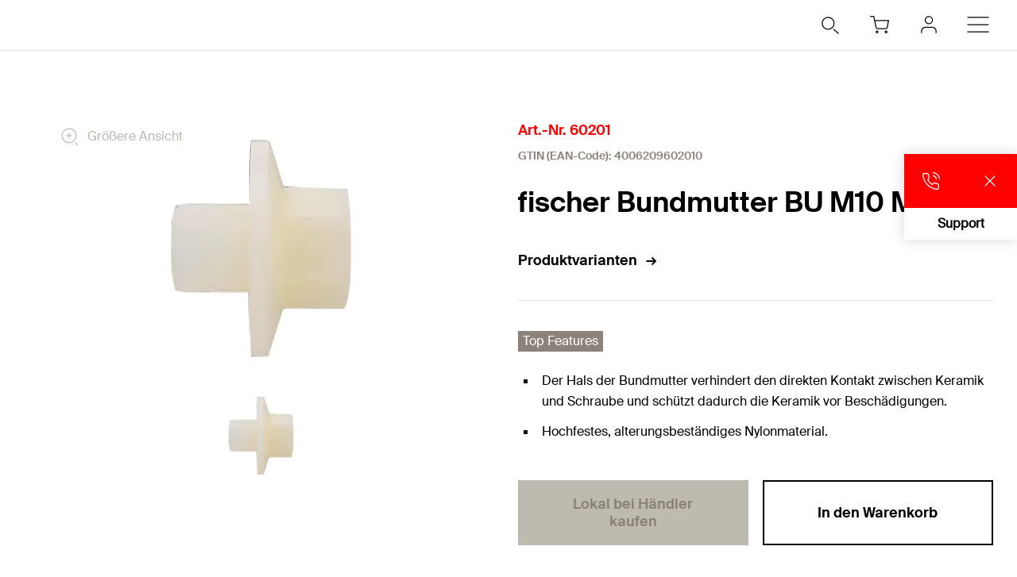

--- FILE ---
content_type: text/html; charset=utf-8
request_url: https://www.fischer.de/de-de/produkte/sanitaer-befestigungen/zubehoer/bundmutter-bum/60201-bu-m10-mh
body_size: 13735
content:



<!DOCTYPE html>
<html lang="de-DE">

<head>
    <title>fischer Bundmutter BU M10 MH</title>

<script data-cookieconsent="ignore">
    window.dataLayer = window.dataLayer || [];

    function gtag() {
	    window.dataLayer.push(arguments);
    }

	    
	        gtag("consent", "default", {
		        ad_storage: "denied",
		        analytics_storage: "denied",
		        functionality_storage: "denied",
		        security_storage: "granted",
		        wait_for_update: 2000
	        });

	        gtag("set", "ads_data_redaction", true);
        

    (function(w, d, s, l, i) {
        w[l] = w[l] || [];
        w[l].push({
            'gtm.start':
                new Date().getTime(),
            event: 'gtm.js'
        });
        var f = d.getElementsByTagName(s)[0],
            j = d.createElement(s),
            dl = l != 'dataLayer' ? '&l=' + l : '';
        j.async = true;
        j.src =
            'https://www.googletagmanager.com/gtm.js?id=' + i + dl;
        f.parentNode.insertBefore(j, f);
    })(window, document, 'script', 'dataLayer', 'GTM-NX394MG');
</script>

<script id="Cookiebot" src="https://consent.cookiebot.com/uc.js"
        data-cbid="f77b284f-3975-46d3-81b3-df53f1839764" data-blockingmode="auto" 
        type="text/javascript"></script>
<script>
    document.addEventListener('click', function (event) {
        if (event.target.matches('.fcc__btn-renew')) {
            event.preventDefault();
            Cookiebot.renew();
        }
    }, false);
</script>    <meta charset="UTF-8">
    <meta http-equiv="X-UA-Compatible" content="IE=edge">
    <meta name="viewport" content="width=device-width, initial-scale=1, shrink-to-fit=no">
    <meta name="description" content="Die alterungs- und chemikalienbest&#228;ndige Bundmutter aus hochfestem Nylon garantiert eine dauerhafte und schonende Befestigung der Keramik.">
    <meta name="keywords" content="">
    <meta property="og:title" content="fischer Bundmutter BU M10 MH">
        <meta property="og:image" content="https://media.fischer.group/v7/_pim-media-prod_/Product%20Pictures/Product%20Pictures%20fischer/W1_P_P_BUM001_F_SALL_AQQ_V1.jpg?w=1000&h=1000&func=fit&bg_colour=white">
                <link rel="canonical" href="https://www.fischer.de/de-de/produkte/sanitaer-befestigungen/zubehoer/bundmutter-bum" />
    <link rel="icon" type="image/png" href="/favicon/fischer/favicon-96x96.png" sizes="96x96" />
<link rel="icon" type="image/svg+xml" href="/favicon/fischer/favicon.svg" />
<link rel="shortcut icon" href="/favicon/fischer/favicon.ico" />
<link rel="apple-touch-icon" sizes="180x180" href="/favicon/fischer/apple-touch-icon.png" />
<link rel="manifest" href="/favicon/fischer/site.webmanifest" />
<meta name="theme-color" content="#ff0000">    
    

<link href="/dist/fischer-website-rebrush/css/app-styles-CAc-m5_r.css" rel="stylesheet"/>
<script data-cookieconsent="ignore" type="module" src="/dist/fischer-website-rebrush/assets/main-D_Rpk9Ti.js" defer></script>

            <link rel="alternate" hreflang="bg-BG" href="https://www.fischer-bg.bg/bg-bg/products/sanitary-fixings/accessories/flanged-nut-bum/60201-bu-m10-mh" />
            <link rel="alternate" hreflang="cs-CZ" href="https://www.fischer-cz.cz/cs-cz/products/sanitarni-upevneni/prislusenstvi/matice-s-nakruzkem-bum/60201-bu-m10-mh" />
            <link rel="alternate" hreflang="de-AT" href="https://www.fischer.at/de-at/produkte/sanitaer-befestigungen/zubehoer/bundmutter-bum/60201-bu-m10-mh" />
            <link rel="alternate" hreflang="de-DE" href="https://www.fischer.de/de-de/produkte/sanitaer-befestigungen/zubehoer/bundmutter-bum/60201-bu-m10-mh" />
            <link rel="alternate" hreflang="el-GR" href="https://www.fischer.gr/el-gr/products/sterigmata-eidon-ugieines/parelkomena/phlantzoto-perikokhlio-bu-m/60201-bu-m10-mh" />
            <link rel="alternate" hreflang="en-AE" href="https://www.fischer.ae/en-ae/products/sanitary-fixings/accessories/flanged-nut-bum/60201-bu-m10-mh" />
            <link rel="alternate" hreflang="en-GB" href="https://www.fischer.co.uk/en-gb/products/sanitary-fixings/accessories/flanged-nut-bum/60201-bu-m10-mh" />
            <link rel="alternate" hreflang="en-HK" href="https://www.fischer.hk/en-hk/products/sanitary-fixings/accessories/flanged-nut-bum/60201-bu-m10-mh" />
            <link rel="alternate" hreflang="en-QA" href="https://www.fischer.qa/en-qa/products/sanitary-fixings/accessories/flanged-nut-bum/60201-bu-m10-mh" />
            <link rel="alternate" hreflang="en-TH" href="https://www.fischer.in.th/en-th/products/sanitary-fixings/accessories/flanged-nut-bum/60201-bu-m10-mh" />
            <link rel="alternate" hreflang="en-US" href="https://www.fischerfixingsusa.com/en-us/products/sanitary-fixings/accessories/flanged-nut-bum/60201-bu-m10-mh" />
            <link rel="alternate" hreflang="x-default" href="https://www.fischer-sea.com/en/products/sanitary-fixings/accessories/flanged-nut-bum/60201-bu-m10-mh" />
            <link rel="alternate" hreflang="en" href="https://www.fischer-sea.com/en/products/sanitary-fixings/accessories/flanged-nut-bum/60201-bu-m10-mh" />
            <link rel="alternate" hreflang="fr-BE" href="https://www.fischer.be/fr-be/produits/fixations-sanitaires/accessoires/ecrou-a-embase-bum/60201-bu-m10-mh" />
            <link rel="alternate" hreflang="fr-FR" href="https://www.fischer.fr/fr-fr/produits/fixations-sanitaires/accessoires/ecrou-a-embase-bum/60201-bu-m10-mh" />
            <link rel="alternate" hreflang="hr-BA" href="https://www.fischer.ba/hr-ba/products/sanitary-fixings/accessories/flanged-nut-bum/60201-bu-m10-mh" />
            <link rel="alternate" hreflang="hr-HR" href="https://www.fischer.hr/hr-hr/products/sanitary-fixings/accessories/flanged-nut-bum/60201-bu-m10-mh" />
            <link rel="alternate" hreflang="hr-RS" href="https://www.fischer.rs/hr-rs/products/sanitary-fixings/accessories/flanged-nut-bum/60201-bu-m10-mh" />
            <link rel="alternate" hreflang="hu-HU" href="https://www.fischerhungary.hu/hu-hu/products/szaniter-roegzitesek/tartozekok/muanyag-anya-bum/60201-bu-m10-mh" />
            <link rel="alternate" hreflang="ko-KR" href="https://www.fischerkorea.com/ko-kr/products/위생-설비용-앵커/액세서리/플랜지-너트-bum/60201-bu-m10-mh" />
            <link rel="alternate" hreflang="nl-BE" href="https://www.fischer.be/nl-be/products/sanitairbevestigingen/accessoires/flensmoer-bum/60201-bu-m10-mh" />
            <link rel="alternate" hreflang="nl-NL" href="https://www.fischer.nl/nl-nl/producten/sanitairbevestigingen/accessoires/nylon-kraagmoer-bum/60201-bu-m10-mh" />
            <link rel="alternate" hreflang="pl-PL" href="https://www.fischerpolska.pl/pl-pl/produkty/mocowania-sanitarne/akcesoria/nakretka-wiencowa-bum/60201-bu-m10-mh" />
            <link rel="alternate" hreflang="pt-PT" href="https://www.fischer.pt/pt-pt/produtos/fixacoes-sanitarias/acessorios/porca-com-flange-bu-m-mh/60201-bu-m10-mh" />
            <link rel="alternate" hreflang="ro-RO" href="https://www.fischer.com.ro/ro-ro/products/fixari-sanitare/accesorii/piulita-cu-flansa-bum/60201-bu-m10-mh" />
            <link rel="alternate" hreflang="sk-SK" href="https://www.fischer-sk.sk/sk-sk/produkty/sanitarne-upevnenie/prislusenstvo/matica-s-nakruzkom-bum/60201-bu-m10-mh" />
            <link rel="alternate" hreflang="sl-SI" href="https://www.fischer-si.si/sl-si/products/sanitary-fixings/accessories/flanged-nut-bum/60201-bu-m10-mh" />
            <link rel="alternate" hreflang="sq-AL" href="https://www.fischer.al/sq-al/products/sanitary-fixings/accessories/flanged-nut-bum/60201-bu-m10-mh" />
            <link rel="alternate" hreflang="tr-TR" href="https://www.fischer.com.tr/tr-tr/urunler/sihhi-tesisat-montaj-ueruenleri/aksesuarlar/bum-flansli-somun/60201-bu-m10-mh" />
    <!--[if IE]>
        <script src="https://cdnjs.cloudflare.com/ajax/libs/html5shiv/3.7.3/html5shiv.min.js"></script>
        <script src="https://cdnjs.cloudflare.com/ajax/libs/respond.js/1.4.2/respond.min.js"></script>
    <![endif]-->

    
<meta name="VIcurrentDateTime" content="639053805246095169" />
<meta name="VirtualFolder" content="/" />
<script type="text/javascript" src="/layouts/system/VisitorIdentification.js"></script>


    <script type="application/json" class="jss-data">{"catalogIdPath":"","catalogId":"060201","host":"www.fischer.de","uri":"/de-de/produkte/sanitaer-befestigungen/zubehoer/bundmutter-bum/60201-bu-m10-mh","postBody":{},"pageId":"{36731516-DEB3-4A65-A2BE-167825559E6A}","pageTemplate":"Variant Page","language":"de-DE","isEditMode":false,"isSecureConnection":true,"isLocal":false,"isTest":false,"isUAT":false,"isProd":true,"isStandalone":false,"isContentManagement":false,"isContentDelivery":true,"isCatalogPage":true,"isProductsPage":false,"isRootCategoryPage":false,"isCategoryPage":false,"isFamilyPage":false,"isVariantPage":true,"isAdminPage":false,"cookies":null,"sitecoreDeploymentEnv":"green","isSitecoreContent":false}</script>
    <script type="application/json" class="jss-settings">{"googleMapsApiKey":"AIzaSyDV5HSB5ntORufq1aHKhMnTuUqeUwJ1R4k","googleMapsStyleId":"947e1ef8ea3785b990e87b2c","theme":"fide","registrationPage":{"Anchor":"","Class":"","Text":"Registrierung","Query":"","Title":"","Url":"/de-de/myfischer/registrierung","Target":"","TargetId":"a039756f-c05e-4537-980a-994ee3193271","Type":4,"Style":""},"activationPage":{"Anchor":"","Class":"","Text":"Registrierung bestaetigen","Query":"","Title":"","Url":"/de-de/myfischer/registrierung-bestaetigen","Target":"","TargetId":"bcf58189-4923-4c70-9af5-d0c9d7270cef","Type":4,"Style":""},"setPasswordPage":{"Anchor":"","Class":"","Text":"Passwort vergeben","Query":"","Title":"","Url":"/de-de/myfischer/passwort-vergeben","Target":"","TargetId":"7ad66508-1f27-4e56-80c0-bb2734c1ba79","Type":4,"Style":""},"loginPage":{"Anchor":"","Class":"","Text":"Anmelden","Query":"","Title":"","Url":"/de-de/myfischer/anmelden","Target":"","TargetId":"852a40d9-536e-43ad-bd2a-7a1dd6607d84","Type":4,"Style":""},"loginSuccessPage":{"Anchor":"","Class":"","Text":"Mein Konto","Query":"","Title":"","Url":"/de-de/myfischer/mein-konto","Target":"","TargetId":"403f00a3-275d-4eda-9476-b78564e54881","Type":4,"Style":""},"logoutPage":{"Anchor":"","Class":"","Text":"Abmelden","Query":"","Title":"","Url":"/de-de/myfischer/abmelden","Target":"","TargetId":"1e295964-aad1-4590-a773-5d6059b0ec15","Type":4,"Style":""},"logoutSuccessPage":{"Anchor":"","Class":"","Text":"Abgemeldet","Query":"","Title":"","Url":"/de-de/myfischer/abgemeldet","Target":"","TargetId":"af20522b-21eb-401f-94dd-52267b1658d9","Type":4,"Style":""},"myAccountPage":{"Anchor":"","Class":"","Text":"Mein Konto","Query":"","Title":"","Url":"/de-de/myfischer/mein-konto","Target":"","TargetId":"403f00a3-275d-4eda-9476-b78564e54881","Type":4,"Style":""},"myAccountAddressOverviewPage":null,"passwordForgottenPage":{"Anchor":"","Class":"","Text":"Passwort vergessen","Query":"","Title":"","Url":"/de-de/myfischer/passwort-vergessen","Target":"","TargetId":"688c8e0f-e1a4-4aef-bf32-f55496687b12","Type":4,"Style":""},"adminLoginPage":{"Anchor":"","Class":"","Text":"Assisted Service","Query":"","Title":"","Url":"/de-de/myfischer/assisted-service","Target":"","TargetId":"c20f58b0-b606-4d86-b6d6-7351166bca2c","Type":4,"Style":""},"cartPage":{"Anchor":"","Class":"","Text":"Warenkorb","Query":"","Title":"","Url":"/de-de/myfischer/warenkorb","Target":"","TargetId":"d2528597-fbf1-4a28-9490-7db154148038","Type":4,"Style":""},"checkoutPage":{"Anchor":"","Class":"","Text":"Checkout","Query":"","Title":"","Url":"/de-de/myfischer/warenkorb/checkout","Target":"","TargetId":"d1222a1b-23ca-464b-ad3a-1ae8ce778e31","Type":4,"Style":""},"orderHistoryPage":null,"localRetailers":true,"onlineRetailers":false,"recaptchaKey":"6LdwNBQUAAAAAIb1NPtwL6jXWswOFxtT6VKNVO-7","cookieBotId":"f77b284f-3975-46d3-81b3-df53f1839764","enableAnalytics":true,"isRebrush":true,"productsPage":{"Anchor":"","Class":"","Text":"Produkte","Query":"","Title":"","Url":"/de-de/produkte","Target":"","TargetId":"a54d49a5-6ce7-49da-a0fc-db064e388d44","Type":4,"Style":""},"companyPage":{"Anchor":"","Class":"","Text":"Unternehmen","Query":"","Title":"","Url":"/de-de/unternehmen","Target":"","TargetId":"1d9725c3-e730-4ba3-b39f-780567d8f89f","Type":4,"Style":""},"searchPage":{"Anchor":"","Class":"","Text":"Suche","Query":"","Title":"","Url":"/de-de/suche","Target":"","TargetId":"2a8f211c-4b10-49f4-99e1-86815024e60b","Type":4,"Style":""},"downloadCenterPage":{"Anchor":"","Class":"","Text":"Download Center","Query":"","Title":"","Url":"/de-de/project-business/planer-ingenieure/technische-dokumente","Target":"_blank","TargetId":"37a4e1f1-29b7-494f-b49e-47c12ff38c96","Type":4,"Style":""},"lengthUnit":"km","brandName":"fischer","enableEventHub":true,"enableChatBot":false,"constructionDocumentationPage":null,"constructionMonitoringPage":{"Anchor":"","Class":"","Text":"Construction Monitoring","Query":"","Title":"","Url":"/de-de/myfischer/construction-monitoring","Target":"","TargetId":"8951296a-b12c-4214-92ab-57e98f9bd2f5","Type":4,"Style":""},"constructionThirdPartyPage":null,"constructionEJDocumentsPage":null,"constructionEnableThirdPartyProducts":true,"dictionary":{"id":"977111d3-1ec4-4f36-b637-3a1a3f4eb179","timestamp":"2026-01-30T11:05:47.4309614+00:00"},"youku":false,"largeLogo":false,"factFinderChannel":"","pageTitleSuffix":"| fischer","enableLocalSSOLayer":true,"enableSupportBox":true}</script>
</head>

<body class="fide">

        <div class="jss-component">
  <div class="root"><div class="component-wrapper component-wrapper--fiwe" data-v-2fb3aa02=""><div><!--[--><!--[--><div class="page-header-fi" data-v-2fb3aa02=""><div class="header-fi header-height" data-v-2fb3aa02="" data-v-6269ce28=""><div data-v-6269ce28=""><!----><!----><div class="header-top-fi header-top-fi--ssr" data-v-6269ce28="" data-v-357945f4=""><!----><!----><div class="header-top-fi__container" data-v-357945f4=""><div class="header-top-fi__left" data-v-357945f4=""><a href="/de-de" class="header-top-fi__logo" data-v-357945f4=""><picture class="ssr-cloud-image-fi logo-header-fi fischer-brand-logo" data-v-357945f4="" data-v-7face6bc="" data-v-e732876d=""><!--[--><source media="(max-width: 768px)" srcset="https://media.fischer.group/v7/_media-prod_/national/samples/logos/svg-version/fischer-logo.svg?func=bound&amp;w=120&amp;h=18 1x,https://media.fischer.group/v7/_media-prod_/national/samples/logos/svg-version/fischer-logo.svg?func=bound&amp;w=180&amp;h=27 1.5x,https://media.fischer.group/v7/_media-prod_/national/samples/logos/svg-version/fischer-logo.svg?func=bound&amp;w=240&amp;h=36 2x,https://media.fischer.group/v7/_media-prod_/national/samples/logos/svg-version/fischer-logo.svg?func=bound&amp;w=360&amp;h=54 3x,https://media.fischer.group/v7/_media-prod_/national/samples/logos/svg-version/fischer-logo.svg?func=bound&amp;w=480&amp;h=72 4x" data-v-e732876d=""><source media="(max-width: 1440px)" srcset="https://media.fischer.group/v7/_media-prod_/national/samples/logos/svg-version/fischer-logo.svg?func=bound&amp;w=180&amp;h=27 1x,https://media.fischer.group/v7/_media-prod_/national/samples/logos/svg-version/fischer-logo.svg?func=bound&amp;w=270&amp;h=40.5 1.5x,https://media.fischer.group/v7/_media-prod_/national/samples/logos/svg-version/fischer-logo.svg?func=bound&amp;w=360&amp;h=54 2x,https://media.fischer.group/v7/_media-prod_/national/samples/logos/svg-version/fischer-logo.svg?func=bound&amp;w=540&amp;h=81 3x,https://media.fischer.group/v7/_media-prod_/national/samples/logos/svg-version/fischer-logo.svg?func=bound&amp;w=720&amp;h=108 4x" data-v-e732876d=""><!--]--><img loading="lazy" src="https://media.fischer.group/v7/_media-prod_/national/samples/logos/svg-version/fischer-logo.svg?func=bound&amp;w=200&amp;h=30" srcset="https://media.fischer.group/v7/_media-prod_/national/samples/logos/svg-version/fischer-logo.svg?func=bound&amp;w=200&amp;h=30 1x,https://media.fischer.group/v7/_media-prod_/national/samples/logos/svg-version/fischer-logo.svg?func=bound&amp;w=300&amp;h=45 1.5x,https://media.fischer.group/v7/_media-prod_/national/samples/logos/svg-version/fischer-logo.svg?func=bound&amp;w=400&amp;h=60 2x,https://media.fischer.group/v7/_media-prod_/national/samples/logos/svg-version/fischer-logo.svg?func=bound&amp;w=600&amp;h=90 3x,https://media.fischer.group/v7/_media-prod_/national/samples/logos/svg-version/fischer-logo.svg?func=bound&amp;w=800&amp;h=120 4x" alt="Logo Image" width="200" height="30" data-v-e732876d="" /></source></source></picture></a><div class="header-top-fi__navigation" data-v-357945f4=""><ul class="navigation-bar-fi header-top-fi__navigation-bar" data-v-357945f4="" data-v-91266151=""><li id="navigation-bar-fi--marker" data-v-91266151=""></li><!--[--><!--[--><li class="navigation-bar-fi__item" data-test="navigation" data-test-2="Produkte" data-test-3="products" data-v-91266151=""><span class="navigation-bar-fi__item--text" data-v-91266151="">Produkte</span></li><!--]--><!--[--><li class="navigation-bar-fi__item" data-test="navigation" data-test-2="Service" data-v-91266151=""><span class="navigation-bar-fi__item--text" data-v-91266151="">Service</span></li><!--]--><!--[--><li class="navigation-bar-fi__item" data-test="navigation" data-test-2="fischer Stories" data-v-91266151=""><span class="navigation-bar-fi__item--text" data-v-91266151="">fischer Stories</span></li><!--]--><!--[--><li class="navigation-bar-fi__item" data-test="navigation" data-test-2="Projektgeschäft" data-v-91266151=""><span class="navigation-bar-fi__item--text" data-v-91266151="">Projektgeschäft</span></li><!--]--><!--[--><li class="navigation-bar-fi__item" data-test="navigation" data-test-2="Unternehmen" data-v-91266151=""><span class="navigation-bar-fi__item--text" data-v-91266151="">Unternehmen</span></li><!--]--><!--[--><li class="navigation-bar-fi__item--last-text navigation-bar-fi__item" data-test="navigation" data-test-2="Karriere" data-v-91266151=""><a href="https://www.fischer.group/de-de/karriere" target="_blank" rel="noopener noreferrer" class="navigation-bar-fi__item--text" data-v-91266151="">Karriere</a></li><!--]--><!--]--><!--[--><!--[--><!--[--><li class="navigation-bar-fi__item navigation-bar-fi__item--icon navigation-bar-fi__item-I18N-selectCountry" data-v-91266151=""><div class="service-navigation-item-fi" data-v-91266151="" data-v-850970df=""><a class="service-navigation-item-fi__link" href="/de-de/select-your-country" aria-label="Länderauswahl" data-test-2="selectCountry" data-test="navigation" data-v-850970df=""><div class="service-navigation-item-fi__link-icon" data-v-850970df=""><div class="fi-relative" data-v-850970df=""><svg xmlns="http://www.w3.org/2000/svg" xmlns:xlink="http://www.w3.org/1999/xlink" xml:space="preserve" x="0px" y="0px" version="1.1" viewBox="0 0 44 44" class="icon-fi icon-fi-globe" alt="Länderauswahl" data-v-850970df=""><g class=""><g transform="translate(-44.124 29.157) rotate(-60)" class=""><path d="M36,44.2c1.3,1,2.1,2.3,2.3,4c1.3-0.1,2.3-1.9,3.7-1c1.2,1.2,2.8,0.3,4.2-0.7" class="icon-fi--stroke-linecap-round icon-fi--stroke-linejoin-round icon-fi--no-fill icon-fi--with-stroke"></path><path d="M29.6,56.3l3.5-3c2.1-0.5,2.7,0.7,4-0.4c0.7-1.6,0-4.1-1.7-4.1l-2.6,0.7l-1.6-1.6" class="icon-fi--stroke-linecap-round icon-fi--stroke-linejoin-round icon-fi--no-fill icon-fi--with-stroke"></path><path d="M49,56l-3.6-0.7c0.8,2.1,0.5,3.2-1,3.3c-1.8-0.2-3.5-1.2-4.6-2.6c-0.7,1.8-2.1,1.5-2.2,3.4
			l0.5,4.2" class="icon-fi--stroke-linecap-round icon-fi--stroke-linejoin-round icon-fi--no-fill icon-fi--with-stroke"></path></g><circle cx="22" cy="22" r="10" class="icon-fi--stroke-linecap-round icon-fi--stroke-linejoin-round icon-fi--no-fill icon-fi--with-stroke"></circle></g></svg><!----><!----></div><!----></div></a></div></li><!--]--><!--]--><!--[--><!--[--><li class="navigation-bar-fi__item navigation-bar-fi__item--icon navigation-bar-fi__item-Warenkorb-retailConnectCart" data-v-91266151=""><div class="service-navigation-item-fi" data-v-91266151="" data-v-850970df=""><a class="service-navigation-item-fi__link" href="/de-de/myfischer/warenkorb" aria-label="Warenkorb" data-test-2="retailConnectCart" data-test="navigation" data-v-850970df=""><div class="service-navigation-item-fi__link-icon" data-v-850970df=""><div class="fi-relative" data-v-850970df=""><svg xmlns="http://www.w3.org/2000/svg" xmlns:xlink="http://www.w3.org/1999/xlink" xml:space="preserve" x="0px" y="0px" version="1.1" viewBox="0 0 44 44" class="icon-fi icon-fi-shopping-cart" alt="Warenkorb" data-v-850970df=""><g transform="translate(12 13)" class=""><circle cx="7.2" cy="17.1" r="1" class="icon-fi--stroke-linecap-round icon-fi--stroke-linejoin-round icon-fi--no-fill icon-fi--with-stroke"></circle><circle cx="17.2" cy="17.1" r="1" class="icon-fi--stroke-linecap-round icon-fi--stroke-linejoin-round icon-fi--no-fill icon-fi--with-stroke"></circle><path d="M0-0.1h3.6L6.1,12c0.2,0.9,0.9,1.5,1.8,1.5h8.8c0.9,0,1.6-0.6,1.8-1.5L20,4.4H4.5" class="icon-fi--stroke-linecap-round icon-fi--stroke-linejoin-round icon-fi--no-fill icon-fi--with-stroke"></path></g></svg><!----><!----></div><!----></div></a></div></li><!--]--><!--]--><!--[--><!--[--><li class="navigation-bar-fi__item navigation-bar-fi__item--icon navigation-bar-fi__item-Authentifizierung-login" data-v-91266151=""><div class="service-navigation-item-fi" data-v-91266151="" data-v-850970df=""><a class="service-navigation-item-fi__link" href="/de-de/myfischer/anmelden" aria-label="myfischer" data-test-2="login" data-test="navigation" data-v-850970df=""><div class="service-navigation-item-fi__link-icon" data-v-850970df=""><div class="fi-relative" data-v-850970df=""><svg xmlns="http://www.w3.org/2000/svg" xmlns:xlink="http://www.w3.org/1999/xlink" xml:space="preserve" x="0px" y="0px" version="1.1" viewBox="0 0 44 44" class="icon-fi icon-fi-user service-navigation-item-fi__link-icon-user service-navigation-item-fi__link-icon-user" alt="myfischer" data-v-850970df=""><g transform="translate(-3.375 -2.375)" class=""><path d="M33.4,33.4v-2c0-2.2-1.8-4-4-4h-8c-2.2,0-4,1.8-4,4v2" class="icon-fi--stroke-linecap-round icon-fi--stroke-linejoin-round icon-fi--no-fill icon-fi--with-stroke"></path><circle cx="25.4" cy="19.4" r="4" class="icon-fi--stroke-linecap-round icon-fi--stroke-linejoin-round icon-fi--no-fill icon-fi--with-stroke"></circle></g></svg><!----><!----></div><span class="service-navigation-item-fi__icon-text" data-v-850970df="">myfischer</span></div></a></div></li><!--]--><!--]--><!--]--></ul><ul class="mobile-navigation-bar-fi header-top-fi__mobile-navigation-bar" data-v-357945f4="" data-v-d41e4985=""><li class="mobile-navigation-bar-fi__item mobile-navigation-bar-fi__item--icon mobile-navigation-bar-fi__search-item" data-v-d41e4985=""><div class="mobile-navigation-bar-fi__item__icon mobile-navigation-bar-fi__search-icon" data-test="naviation" data-test-2="mobile-search-icon" data-v-d41e4985=""><svg xmlns="http://www.w3.org/2000/svg" xmlns:xlink="http://www.w3.org/1999/xlink" xml:space="preserve" x="0px" y="0px" version="1.1" viewBox="0 0 44 44" class="icon-fi icon-fi-search mobile-navigation-bar-fi__item__icon mobile-navigation-bar-fi__item__icon" data-v-d41e4985=""><g transform="translate(-33.488 -320.904)" class=""><circle cx="53.1" cy="340.6" r="6.6" class="icon-fi--no-fill icon-fi--with-stroke"></circle><line x1="64.5" x2="59.3" y1="351.9" y2="347.3" class="icon-fi--stroke-linecap-round icon-fi--no-fill icon-fi--with-stroke"></line></g></svg></div></li><!--[--><!--[--><!--[--><li class="mobile-navigation-bar-fi__item mobile-navigation-bar-fi__item--icon mobile-navigation-bar-fi__item-Warenkorb-retailConnectCart" data-v-d41e4985=""><div class="service-navigation-item-fi" data-v-d41e4985="" data-v-850970df=""><a class="service-navigation-item-fi__link" href="/de-de/myfischer/warenkorb" aria-label="Warenkorb" data-test-2="retailConnectCart" data-test="navigation" data-v-850970df=""><div class="service-navigation-item-fi__link-icon" data-v-850970df=""><div class="fi-relative" data-v-850970df=""><svg xmlns="http://www.w3.org/2000/svg" xmlns:xlink="http://www.w3.org/1999/xlink" xml:space="preserve" x="0px" y="0px" version="1.1" viewBox="0 0 44 44" class="icon-fi icon-fi-shopping-cart" alt="Warenkorb" data-v-850970df=""><g transform="translate(12 13)" class=""><circle cx="7.2" cy="17.1" r="1" class="icon-fi--stroke-linecap-round icon-fi--stroke-linejoin-round icon-fi--no-fill icon-fi--with-stroke"></circle><circle cx="17.2" cy="17.1" r="1" class="icon-fi--stroke-linecap-round icon-fi--stroke-linejoin-round icon-fi--no-fill icon-fi--with-stroke"></circle><path d="M0-0.1h3.6L6.1,12c0.2,0.9,0.9,1.5,1.8,1.5h8.8c0.9,0,1.6-0.6,1.8-1.5L20,4.4H4.5" class="icon-fi--stroke-linecap-round icon-fi--stroke-linejoin-round icon-fi--no-fill icon-fi--with-stroke"></path></g></svg><!----><!----></div><!----></div></a></div></li><!--]--><!--]--><!--[--><!--[--><li class="mobile-navigation-bar-fi__item mobile-navigation-bar-fi__item--icon mobile-navigation-bar-fi__item-Authentifizierung-login" data-v-d41e4985=""><div class="service-navigation-item-fi" data-v-d41e4985="" data-v-850970df=""><a class="service-navigation-item-fi__link" href="/de-de/myfischer/anmelden" aria-label="myfischer" data-test-2="login" data-test="navigation" data-v-850970df=""><div class="service-navigation-item-fi__link-icon" data-v-850970df=""><div class="fi-relative" data-v-850970df=""><svg xmlns="http://www.w3.org/2000/svg" xmlns:xlink="http://www.w3.org/1999/xlink" xml:space="preserve" x="0px" y="0px" version="1.1" viewBox="0 0 44 44" class="icon-fi icon-fi-user service-navigation-item-fi__link-icon-user service-navigation-item-fi__link-icon-user" alt="myfischer" data-v-850970df=""><g transform="translate(-3.375 -2.375)" class=""><path d="M33.4,33.4v-2c0-2.2-1.8-4-4-4h-8c-2.2,0-4,1.8-4,4v2" class="icon-fi--stroke-linecap-round icon-fi--stroke-linejoin-round icon-fi--no-fill icon-fi--with-stroke"></path><circle cx="25.4" cy="19.4" r="4" class="icon-fi--stroke-linecap-round icon-fi--stroke-linejoin-round icon-fi--no-fill icon-fi--with-stroke"></circle></g></svg><!----><!----></div><span class="service-navigation-item-fi__icon-text" data-v-850970df="">myfischer</span></div></a></div></li><!--]--><!--]--><!--]--><li class="mobile-navigation-bar-fi__item mobile-navigation-bar-fi__item--icon" data-test="naviation" data-test-2="mobile-menu-open" data-v-d41e4985=""><svg xmlns="http://www.w3.org/2000/svg" xmlns:xlink="http://www.w3.org/1999/xlink" xml:space="preserve" x="0px" y="0px" version="1.1" viewBox="0 0 44 44" class="icon-fi icon-fi-menu mobile-navigation-bar-fi__item__icon mobile-navigation-bar-fi__item__icon" data-v-d41e4985=""><g transform="translate(-2.171 -5.375)" class=""><line x1="12.7" x2="35.6" y1="27.4" y2="27.4" class="icon-fi--stroke-linecap-round icon-fi--stroke-linejoin-round icon-fi--no-fill icon-fi--with-stroke"></line><line x1="12.7" x2="35.6" y1="19.4" y2="19.4" class="icon-fi--stroke-linecap-round icon-fi--stroke-linejoin-round icon-fi--no-fill icon-fi--with-stroke"></line><line x1="12.7" x2="35.6" y1="35.4" y2="35.4" class="icon-fi--stroke-linecap-round icon-fi--stroke-linejoin-round icon-fi--no-fill icon-fi--with-stroke"></line></g></svg></li></ul></div></div><div class="header-top-fi__right" data-v-357945f4=""><div class="search-box-fi search-box-fi--desktop" data-v-357945f4="" data-v-fc556ce6=""><div class="text-input-fi text-input-fi--icon text-input-fi--white text-input-fi--not-mounted search-box-fi__input no-highlight" data-v-fc556ce6=""><div class="text-input-fi__field"><label class="label-fi preferNonApp label-fi--80 text-input-fi__label" for="search-box-header-top" data-v-1e1f77e1=""><!--[-->Ihr Suchbegriff<!--]--><!----></label><!----><input id="search-box-header-top" value="" class="input-fi text-input-fi__input --color-white input-label-fi" name="search" type="search" autocomplete="off" readonly="" data-test="search-input" /><!----><div class="text-input-fi__icons"><!----><div class="text-input-fi__icon"><svg xmlns="http://www.w3.org/2000/svg" xmlns:xlink="http://www.w3.org/1999/xlink" xml:space="preserve" x="0px" y="0px" version="1.1" viewBox="0 0 44 44" class="icon-fi icon-fi-search"><g transform="translate(-33.488 -320.904)" class=""><circle cx="53.1" cy="340.6" r="6.6" class="icon-fi--no-fill icon-fi--with-stroke"></circle><line x1="64.5" x2="59.3" y1="351.9" y2="347.3" class="icon-fi--stroke-linecap-round icon-fi--no-fill icon-fi--with-stroke"></line></g></svg></div><!----><!----></div></div><!----></div></div><!----></div></div><!----><!----></div><div class="header-fi__divider" data-v-6269ce28=""></div><!----><div class="mobile-navigation-flyout-fi" data-v-6269ce28="" data-v-38c6921b=""><!----><div data-v-38c6921b="" data-v-391e5134=""><!----></div></div><!----><div class="breadcrumb-fi breadcrumb-fi--catalog-ssr" data-v-6269ce28="" data-v-ca33e791=""><div class="grid-container-fi fi-max-w-xl fi-container" data-v-ca33e791=""><div class="fi-grid fi-grid-cols-12 fi-gap-small md:fi-gap-large"><!--[--><div class="breadcrumb-fi__container fi-col-span-full" data-v-ca33e791=""><!----><!----><ul class="breadcrumb-fi__list" data-v-ca33e791=""><!--[--><li class="breadcrumb-fi__list__item" data-v-ca33e791=""><a href="/de-de" title="Home" class="breadcrumb-fi__list__item--link" data-v-ca33e791="">Home</a></li><li class="breadcrumb-fi__list__item" data-v-ca33e791=""><span class="breadcrumb-fi__list__item--active" data-v-ca33e791="">Produkte</span></li><!--]--></ul><div class="breadcrumb-fi__mobile" data-v-ca33e791=""><a href="/de-de" title="Home" class="breadcrumb-fi__list__item--link breadcrumb-fi__mobile__link" data-v-ca33e791=""><svg xmlns="http://www.w3.org/2000/svg" xmlns:xlink="http://www.w3.org/1999/xlink" xml:space="preserve" x="0px" y="0px" version="1.1" viewBox="0 0 44 44" class="icon-fi icon-fi-chevron-down icon-fi--90 breadcrumb-fi__mobile__link__icon icon-fi--90 breadcrumb-fi__mobile__link__icon" data-v-ca33e791=""><path d="M16,19l6,6l6-6" class="icon-fi--stroke-linecap-round icon-fi--stroke-linejoin-round icon-fi--no-fill icon-fi--with-stroke"></path></svg> Home</a></div></div><!--]--></div></div><script type="application/ld+json" data-v-ca33e791="">{"@context":"https://schema.org","@type":"BreadcrumbList","itemListElement":[{"@type":"ListItem","position":1,"name":"Home","item":"https://www.fischer.de/de-de"},{"@type":"ListItem","position":2,"name":"Produkte"}]}</script></div><!----></div><!----></div><!----><div class="support-box-fi__wrapper" data-v-2fb3aa02="" data-v-42285552=""><div class="support-box-fi__icon-container" data-v-42285552=""><div class="support-box-fi__heading-icon" data-v-42285552=""><svg xmlns="http://www.w3.org/2000/svg" xmlns:xlink="http://www.w3.org/1999/xlink" xml:space="preserve" x="0px" y="0px" version="1.1" viewBox="0 0 44 44" class="icon-fi icon-fi-void icon-fi--white icon-fi--white" data-v-42285552=""></svg></div><div class="support-box-fi__heading-icon support-box-fi__heading-icon-close" data-v-42285552=""><svg xmlns="http://www.w3.org/2000/svg" xmlns:xlink="http://www.w3.org/1999/xlink" xml:space="preserve" x="0px" y="0px" version="1.1" viewBox="0 0 44 44" class="icon-fi icon-fi-void icon-fi--white icon-fi--white" data-v-42285552=""></svg></div></div><div class="support-box-fi__icon-footer" data-v-42285552=""><div class="support-box-fi__footer-title" data-v-42285552="">Support</div><!----><!----></div></div></div><!----><!--]--><!--]--></div></div></div>
  <script type="application/json" data-ssr="95" class="__JSS_STATE__">{"sitecore":{"rendering":{"name":"PageHeaderFi","uid":"abf854ff-a3ec-4c46-b39f-41cee53cb989","dataSource":"{2B55C89C-AF99-47BE-895C-BE3C1C0D5E0E}","componentName":"PageHeaderFi","enableXPE":true,"considerSessionState":false,"cookies":"app-view handlingfeelimit2"},"dataSource":{"brandAreaHeadlineTags":{"value":true},"brandAreaSubheadline":{"value":""},"brandAreaHeadline":{"value":"fischer Deutschland"},"showBrandArea":{"value":false},"showBreadcrumb":{"value":true},"showHeaderMedia":{"value":true},"slideElements":[],"autoPlay":{"value":true},"chatBotEnabled":{"value":false}},"placeholders":{},"context":{"pageEditing":false,"site":{"name":"www.fischer.de"}},"settings":{"site":{"dictionary":{"id":"977111d3-1ec4-4f36-b637-3a1a3f4eb179","timestamp":"2026-01-30T11:05:47.4309614+00:00","ssrFetched":true}}}}}</script>
<link rel="modulepreload" as="script" fetchpriority="low" crossorigin="" href="https://www.fischer.de/dist/fischer-website-rebrush/assets/phone-call-B1QbV1Ym.js" />
<link rel="modulepreload" as="script" fetchpriority="low" crossorigin="" href="https://www.fischer.de/dist/fischer-website-rebrush/assets/close-CCwE2v16.js" />
<script type="application/json" class="__JS_PRELOAD__">["/dist/fischer-website-rebrush/assets/phone-call-B1QbV1Ym.js","/dist/fischer-website-rebrush/assets/close-CCwE2v16.js"]</script>
</div>

    
    <div class="jss-component">
  <div class="root"><div class="component-wrapper component-wrapper--fiwe product-detail-page-fi" data-v-30531c07=""><div><!--[--><!--[--><div class="product-detail-head-fi" data-v-30531c07="" data-v-be0429eb=""><!--[--><div class="grid-container-fi fi-max-w-xl fi-container" data-v-be0429eb=""><div class="fi-grid fi-grid-cols-12 fi-gap-small md:fi-gap-large"><!--[--><div class="fi-col-start-1 fi-col-end-13 md:fi-col-end-7" data-v-be0429eb=""><div class="catalog-slider-fi" data-v-be0429eb="" data-v-0a2a6566=""><div class="catalog-slider-fi__container catalog-slider-fi__container--visible catalog-slider-fi__container--single-slide" data-v-0a2a6566=""><div class="carousel-fi carousel-fi--ssr carousel-fi--theme-catalog-slider catalog-slider-fi__carousel" data-v-0a2a6566="" data-v-3d75e7ee=""><div class="splide" data-v-3d75e7ee=""><!--[--><div class="splide__track carousel-fi__track" data-v-3d75e7ee=""><ul class="splide__list"><!--[--><!--[--><!--[--><li class="splide__slide carousel-slide-fi carousel-slide-fi--theme-catalog-slider" data-v-0a2a6566="" data-v-a2c44782=""><!--[--><!--[--><div class="catalog-slider-item-fi" data-v-0a2a6566=""><div class="catalog-slider-item-fi__image-container" data-test="catalog-slider-item-image-container"><!----><div class="catalog-slider-item-fi__image-wrapper catalog-slider-item-fi__image-wrapper--product-picture"><picture class="ssr-cloud-image-fi thumbnail-slider-item-fi__image" data-v-e732876d=""><!--[--><source media="(max-width: 480px)" srcset="https://media.fischer.group/v7/_pim-media-prod_/Product%20Pictures/Product%20Pictures%20fischer/W1_P_P_BUM001_F_SALL_AQQ_V1.jpg?trim=5&amp;func=fit&amp;bg_colour=fff&amp;org_if_sml=0&amp;w=444&amp;h=249.75 1x,https://media.fischer.group/v7/_pim-media-prod_/Product%20Pictures/Product%20Pictures%20fischer/W1_P_P_BUM001_F_SALL_AQQ_V1.jpg?trim=5&amp;func=fit&amp;bg_colour=fff&amp;org_if_sml=0&amp;w=666&amp;h=374.625 1.5x,https://media.fischer.group/v7/_pim-media-prod_/Product%20Pictures/Product%20Pictures%20fischer/W1_P_P_BUM001_F_SALL_AQQ_V1.jpg?trim=5&amp;func=fit&amp;bg_colour=fff&amp;org_if_sml=0&amp;w=888&amp;h=499.5 2x,https://media.fischer.group/v7/_pim-media-prod_/Product%20Pictures/Product%20Pictures%20fischer/W1_P_P_BUM001_F_SALL_AQQ_V1.jpg?trim=5&amp;func=fit&amp;bg_colour=fff&amp;org_if_sml=0&amp;w=1332&amp;h=749.25 3x,https://media.fischer.group/v7/_pim-media-prod_/Product%20Pictures/Product%20Pictures%20fischer/W1_P_P_BUM001_F_SALL_AQQ_V1.jpg?trim=5&amp;func=fit&amp;bg_colour=fff&amp;org_if_sml=0&amp;w=1776&amp;h=999 4x" data-v-e732876d=""><source media="(max-width: 767px)" srcset="https://media.fischer.group/v7/_pim-media-prod_/Product%20Pictures/Product%20Pictures%20fischer/W1_P_P_BUM001_F_SALL_AQQ_V1.jpg?trim=5&amp;func=fit&amp;bg_colour=fff&amp;org_if_sml=0&amp;w=731&amp;h=411.1875 1x,https://media.fischer.group/v7/_pim-media-prod_/Product%20Pictures/Product%20Pictures%20fischer/W1_P_P_BUM001_F_SALL_AQQ_V1.jpg?trim=5&amp;func=fit&amp;bg_colour=fff&amp;org_if_sml=0&amp;w=1096.5&amp;h=616.78125 1.5x,https://media.fischer.group/v7/_pim-media-prod_/Product%20Pictures/Product%20Pictures%20fischer/W1_P_P_BUM001_F_SALL_AQQ_V1.jpg?trim=5&amp;func=fit&amp;bg_colour=fff&amp;org_if_sml=0&amp;w=1462&amp;h=822.375 2x,https://media.fischer.group/v7/_pim-media-prod_/Product%20Pictures/Product%20Pictures%20fischer/W1_P_P_BUM001_F_SALL_AQQ_V1.jpg?trim=5&amp;func=fit&amp;bg_colour=fff&amp;org_if_sml=0&amp;w=2193&amp;h=1233.5625 3x,https://media.fischer.group/v7/_pim-media-prod_/Product%20Pictures/Product%20Pictures%20fischer/W1_P_P_BUM001_F_SALL_AQQ_V1.jpg?trim=5&amp;func=fit&amp;bg_colour=fff&amp;org_if_sml=0&amp;w=2924&amp;h=1644.75 4x" data-v-e732876d=""><source media="(max-width: 768px)" srcset="https://media.fischer.group/v7/_pim-media-prod_/Product%20Pictures/Product%20Pictures%20fischer/W1_P_P_BUM001_F_SALL_AQQ_V1.jpg?trim=5&amp;func=fit&amp;bg_colour=fff&amp;org_if_sml=0&amp;w=708&amp;h=398.25 1x,https://media.fischer.group/v7/_pim-media-prod_/Product%20Pictures/Product%20Pictures%20fischer/W1_P_P_BUM001_F_SALL_AQQ_V1.jpg?trim=5&amp;func=fit&amp;bg_colour=fff&amp;org_if_sml=0&amp;w=1062&amp;h=597.375 1.5x,https://media.fischer.group/v7/_pim-media-prod_/Product%20Pictures/Product%20Pictures%20fischer/W1_P_P_BUM001_F_SALL_AQQ_V1.jpg?trim=5&amp;func=fit&amp;bg_colour=fff&amp;org_if_sml=0&amp;w=1416&amp;h=796.5 2x,https://media.fischer.group/v7/_pim-media-prod_/Product%20Pictures/Product%20Pictures%20fischer/W1_P_P_BUM001_F_SALL_AQQ_V1.jpg?trim=5&amp;func=fit&amp;bg_colour=fff&amp;org_if_sml=0&amp;w=2124&amp;h=1194.75 3x,https://media.fischer.group/v7/_pim-media-prod_/Product%20Pictures/Product%20Pictures%20fischer/W1_P_P_BUM001_F_SALL_AQQ_V1.jpg?trim=5&amp;func=fit&amp;bg_colour=fff&amp;org_if_sml=0&amp;w=2832&amp;h=1593 4x" data-v-e732876d=""><source media="(max-width: 1023px)" srcset="https://media.fischer.group/v7/_pim-media-prod_/Product%20Pictures/Product%20Pictures%20fischer/W1_P_P_BUM001_F_SALL_AQQ_V1.jpg?trim=5&amp;func=fit&amp;bg_colour=fff&amp;org_if_sml=0&amp;w=843&amp;h=541.6875 1x,https://media.fischer.group/v7/_pim-media-prod_/Product%20Pictures/Product%20Pictures%20fischer/W1_P_P_BUM001_F_SALL_AQQ_V1.jpg?trim=5&amp;func=fit&amp;bg_colour=fff&amp;org_if_sml=0&amp;w=1264.5&amp;h=812.53125 1.5x,https://media.fischer.group/v7/_pim-media-prod_/Product%20Pictures/Product%20Pictures%20fischer/W1_P_P_BUM001_F_SALL_AQQ_V1.jpg?trim=5&amp;func=fit&amp;bg_colour=fff&amp;org_if_sml=0&amp;w=1686&amp;h=1083.375 2x,https://media.fischer.group/v7/_pim-media-prod_/Product%20Pictures/Product%20Pictures%20fischer/W1_P_P_BUM001_F_SALL_AQQ_V1.jpg?trim=5&amp;func=fit&amp;bg_colour=fff&amp;org_if_sml=0&amp;w=2529&amp;h=1625.0625 3x,https://media.fischer.group/v7/_pim-media-prod_/Product%20Pictures/Product%20Pictures%20fischer/W1_P_P_BUM001_F_SALL_AQQ_V1.jpg?trim=5&amp;func=fit&amp;bg_colour=fff&amp;org_if_sml=0&amp;w=3372&amp;h=2166.75 4x" data-v-e732876d=""><source media="(max-width: 1440px)" srcset="https://media.fischer.group/v7/_pim-media-prod_/Product%20Pictures/Product%20Pictures%20fischer/W1_P_P_BUM001_F_SALL_AQQ_V1.jpg?trim=5&amp;func=fit&amp;bg_colour=fff&amp;org_if_sml=0&amp;w=374&amp;h=300.375 1x,https://media.fischer.group/v7/_pim-media-prod_/Product%20Pictures/Product%20Pictures%20fischer/W1_P_P_BUM001_F_SALL_AQQ_V1.jpg?trim=5&amp;func=fit&amp;bg_colour=fff&amp;org_if_sml=0&amp;w=561&amp;h=450.5625 1.5x,https://media.fischer.group/v7/_pim-media-prod_/Product%20Pictures/Product%20Pictures%20fischer/W1_P_P_BUM001_F_SALL_AQQ_V1.jpg?trim=5&amp;func=fit&amp;bg_colour=fff&amp;org_if_sml=0&amp;w=748&amp;h=600.75 2x,https://media.fischer.group/v7/_pim-media-prod_/Product%20Pictures/Product%20Pictures%20fischer/W1_P_P_BUM001_F_SALL_AQQ_V1.jpg?trim=5&amp;func=fit&amp;bg_colour=fff&amp;org_if_sml=0&amp;w=1122&amp;h=901.125 3x,https://media.fischer.group/v7/_pim-media-prod_/Product%20Pictures/Product%20Pictures%20fischer/W1_P_P_BUM001_F_SALL_AQQ_V1.jpg?trim=5&amp;func=fit&amp;bg_colour=fff&amp;org_if_sml=0&amp;w=1496&amp;h=1201.5 4x" data-v-e732876d=""><!--]--><img src="https://media.fischer.group/v7/_pim-media-prod_/Product%20Pictures/Product%20Pictures%20fischer/W1_P_P_BUM001_F_SALL_AQQ_V1.jpg?trim=5&amp;func=fit&amp;bg_colour=fff&amp;org_if_sml=0&amp;w=638&amp;h=448.875" srcset="https://media.fischer.group/v7/_pim-media-prod_/Product%20Pictures/Product%20Pictures%20fischer/W1_P_P_BUM001_F_SALL_AQQ_V1.jpg?trim=5&amp;func=fit&amp;bg_colour=fff&amp;org_if_sml=0&amp;w=638&amp;h=448.875 1x,https://media.fischer.group/v7/_pim-media-prod_/Product%20Pictures/Product%20Pictures%20fischer/W1_P_P_BUM001_F_SALL_AQQ_V1.jpg?trim=5&amp;func=fit&amp;bg_colour=fff&amp;org_if_sml=0&amp;w=957&amp;h=673.3125 1.5x,https://media.fischer.group/v7/_pim-media-prod_/Product%20Pictures/Product%20Pictures%20fischer/W1_P_P_BUM001_F_SALL_AQQ_V1.jpg?trim=5&amp;func=fit&amp;bg_colour=fff&amp;org_if_sml=0&amp;w=1276&amp;h=897.75 2x,https://media.fischer.group/v7/_pim-media-prod_/Product%20Pictures/Product%20Pictures%20fischer/W1_P_P_BUM001_F_SALL_AQQ_V1.jpg?trim=5&amp;func=fit&amp;bg_colour=fff&amp;org_if_sml=0&amp;w=1914&amp;h=1346.625 3x,https://media.fischer.group/v7/_pim-media-prod_/Product%20Pictures/Product%20Pictures%20fischer/W1_P_P_BUM001_F_SALL_AQQ_V1.jpg?trim=5&amp;func=fit&amp;bg_colour=fff&amp;org_if_sml=0&amp;w=2552&amp;h=1795.5 4x" alt="Produktbild: &quot;fischer Bundmutter BU M10 MH&quot;" width="638" height="448.875" data-v-e732876d="" /></source></source></source></source></source></picture></div></div></div><!--]--><!--]--></li><!--]--><!--]--><!--]--></ul></div><!----><!--[--><!--]--><ul class="carousel-fi__pagination splide__pagination" data-v-3d75e7ee=""></ul><!--]--></div></div><div class="catalog-slider-fi__thumbnail-wrapper" data-v-0a2a6566=""><div class="carousel-fi carousel-fi--ssr carousel-fi--theme-catalog-slider-thumbnail catalog-slider-fi__carousel catalog-slider-fi__carousel--thumbnail" data-v-0a2a6566="" data-v-3d75e7ee=""><div class="splide" data-v-3d75e7ee=""><!--[--><div class="splide__track carousel-fi__track" data-v-3d75e7ee=""><ul class="splide__list"><!--[--><!--[--><!--[--><li class="splide__slide carousel-slide-fi carousel-slide-fi--theme-catalog-slider-thumbnail" data-v-0a2a6566="" data-v-a2c44782=""><!--[--><!--[--><div class="catalog-slider-item-fi catalog-slider-item-fi--is-thumbnail" data-v-0a2a6566=""><div class="catalog-slider-item-fi__image-container" data-test="catalog-slider-item-image-container"><!----><div class="catalog-slider-item-fi__image-wrapper"><picture class="ssr-cloud-image-fi thumbnail-slider-item-fi__image" data-v-e732876d=""><!--[--><source media="(max-width: 480px)" srcset="https://media.fischer.group/v7/_pim-media-prod_/Product%20Pictures/Product%20Pictures%20fischer/W1_P_P_BUM001_F_SALL_AQQ_V1.jpg?trim=5&amp;func=fit&amp;bg_colour=fff&amp;org_if_sml=0&amp;w=148&amp;h=83.25 1x,https://media.fischer.group/v7/_pim-media-prod_/Product%20Pictures/Product%20Pictures%20fischer/W1_P_P_BUM001_F_SALL_AQQ_V1.jpg?trim=5&amp;func=fit&amp;bg_colour=fff&amp;org_if_sml=0&amp;w=222&amp;h=124.875 1.5x,https://media.fischer.group/v7/_pim-media-prod_/Product%20Pictures/Product%20Pictures%20fischer/W1_P_P_BUM001_F_SALL_AQQ_V1.jpg?trim=5&amp;func=fit&amp;bg_colour=fff&amp;org_if_sml=0&amp;w=296&amp;h=166.5 2x,https://media.fischer.group/v7/_pim-media-prod_/Product%20Pictures/Product%20Pictures%20fischer/W1_P_P_BUM001_F_SALL_AQQ_V1.jpg?trim=5&amp;func=fit&amp;bg_colour=fff&amp;org_if_sml=0&amp;w=444&amp;h=249.75 3x,https://media.fischer.group/v7/_pim-media-prod_/Product%20Pictures/Product%20Pictures%20fischer/W1_P_P_BUM001_F_SALL_AQQ_V1.jpg?trim=5&amp;func=fit&amp;bg_colour=fff&amp;org_if_sml=0&amp;w=592&amp;h=333 4x" data-v-e732876d=""><source media="(max-width: 767px)" srcset="https://media.fischer.group/v7/_pim-media-prod_/Product%20Pictures/Product%20Pictures%20fischer/W1_P_P_BUM001_F_SALL_AQQ_V1.jpg?trim=5&amp;func=fit&amp;bg_colour=fff&amp;org_if_sml=0&amp;w=243.66666666666666&amp;h=137.0625 1x,https://media.fischer.group/v7/_pim-media-prod_/Product%20Pictures/Product%20Pictures%20fischer/W1_P_P_BUM001_F_SALL_AQQ_V1.jpg?trim=5&amp;func=fit&amp;bg_colour=fff&amp;org_if_sml=0&amp;w=365.5&amp;h=205.59375 1.5x,https://media.fischer.group/v7/_pim-media-prod_/Product%20Pictures/Product%20Pictures%20fischer/W1_P_P_BUM001_F_SALL_AQQ_V1.jpg?trim=5&amp;func=fit&amp;bg_colour=fff&amp;org_if_sml=0&amp;w=487.3333333333333&amp;h=274.125 2x,https://media.fischer.group/v7/_pim-media-prod_/Product%20Pictures/Product%20Pictures%20fischer/W1_P_P_BUM001_F_SALL_AQQ_V1.jpg?trim=5&amp;func=fit&amp;bg_colour=fff&amp;org_if_sml=0&amp;w=731&amp;h=411.1875 3x,https://media.fischer.group/v7/_pim-media-prod_/Product%20Pictures/Product%20Pictures%20fischer/W1_P_P_BUM001_F_SALL_AQQ_V1.jpg?trim=5&amp;func=fit&amp;bg_colour=fff&amp;org_if_sml=0&amp;w=974.6666666666666&amp;h=548.25 4x" data-v-e732876d=""><source media="(max-width: 768px)" srcset="https://media.fischer.group/v7/_pim-media-prod_/Product%20Pictures/Product%20Pictures%20fischer/W1_P_P_BUM001_F_SALL_AQQ_V1.jpg?trim=5&amp;func=fit&amp;bg_colour=fff&amp;org_if_sml=0&amp;w=236&amp;h=132.75 1x,https://media.fischer.group/v7/_pim-media-prod_/Product%20Pictures/Product%20Pictures%20fischer/W1_P_P_BUM001_F_SALL_AQQ_V1.jpg?trim=5&amp;func=fit&amp;bg_colour=fff&amp;org_if_sml=0&amp;w=354&amp;h=199.125 1.5x,https://media.fischer.group/v7/_pim-media-prod_/Product%20Pictures/Product%20Pictures%20fischer/W1_P_P_BUM001_F_SALL_AQQ_V1.jpg?trim=5&amp;func=fit&amp;bg_colour=fff&amp;org_if_sml=0&amp;w=472&amp;h=265.5 2x,https://media.fischer.group/v7/_pim-media-prod_/Product%20Pictures/Product%20Pictures%20fischer/W1_P_P_BUM001_F_SALL_AQQ_V1.jpg?trim=5&amp;func=fit&amp;bg_colour=fff&amp;org_if_sml=0&amp;w=708&amp;h=398.25 3x,https://media.fischer.group/v7/_pim-media-prod_/Product%20Pictures/Product%20Pictures%20fischer/W1_P_P_BUM001_F_SALL_AQQ_V1.jpg?trim=5&amp;func=fit&amp;bg_colour=fff&amp;org_if_sml=0&amp;w=944&amp;h=531 4x" data-v-e732876d=""><source media="(max-width: 1023px)" srcset="https://media.fischer.group/v7/_pim-media-prod_/Product%20Pictures/Product%20Pictures%20fischer/W1_P_P_BUM001_F_SALL_AQQ_V1.jpg?trim=5&amp;func=fit&amp;bg_colour=fff&amp;org_if_sml=0&amp;w=321&amp;h=180.5625 1x,https://media.fischer.group/v7/_pim-media-prod_/Product%20Pictures/Product%20Pictures%20fischer/W1_P_P_BUM001_F_SALL_AQQ_V1.jpg?trim=5&amp;func=fit&amp;bg_colour=fff&amp;org_if_sml=0&amp;w=481.5&amp;h=270.84375 1.5x,https://media.fischer.group/v7/_pim-media-prod_/Product%20Pictures/Product%20Pictures%20fischer/W1_P_P_BUM001_F_SALL_AQQ_V1.jpg?trim=5&amp;func=fit&amp;bg_colour=fff&amp;org_if_sml=0&amp;w=642&amp;h=361.125 2x,https://media.fischer.group/v7/_pim-media-prod_/Product%20Pictures/Product%20Pictures%20fischer/W1_P_P_BUM001_F_SALL_AQQ_V1.jpg?trim=5&amp;func=fit&amp;bg_colour=fff&amp;org_if_sml=0&amp;w=963&amp;h=541.6875 3x,https://media.fischer.group/v7/_pim-media-prod_/Product%20Pictures/Product%20Pictures%20fischer/W1_P_P_BUM001_F_SALL_AQQ_V1.jpg?trim=5&amp;func=fit&amp;bg_colour=fff&amp;org_if_sml=0&amp;w=1284&amp;h=722.25 4x" data-v-e732876d=""><source media="(max-width: 1440px)" srcset="https://media.fischer.group/v7/_pim-media-prod_/Product%20Pictures/Product%20Pictures%20fischer/W1_P_P_BUM001_F_SALL_AQQ_V1.jpg?trim=5&amp;func=fit&amp;bg_colour=fff&amp;org_if_sml=0&amp;w=178&amp;h=100.125 1x,https://media.fischer.group/v7/_pim-media-prod_/Product%20Pictures/Product%20Pictures%20fischer/W1_P_P_BUM001_F_SALL_AQQ_V1.jpg?trim=5&amp;func=fit&amp;bg_colour=fff&amp;org_if_sml=0&amp;w=267&amp;h=150.1875 1.5x,https://media.fischer.group/v7/_pim-media-prod_/Product%20Pictures/Product%20Pictures%20fischer/W1_P_P_BUM001_F_SALL_AQQ_V1.jpg?trim=5&amp;func=fit&amp;bg_colour=fff&amp;org_if_sml=0&amp;w=356&amp;h=200.25 2x,https://media.fischer.group/v7/_pim-media-prod_/Product%20Pictures/Product%20Pictures%20fischer/W1_P_P_BUM001_F_SALL_AQQ_V1.jpg?trim=5&amp;func=fit&amp;bg_colour=fff&amp;org_if_sml=0&amp;w=534&amp;h=300.375 3x,https://media.fischer.group/v7/_pim-media-prod_/Product%20Pictures/Product%20Pictures%20fischer/W1_P_P_BUM001_F_SALL_AQQ_V1.jpg?trim=5&amp;func=fit&amp;bg_colour=fff&amp;org_if_sml=0&amp;w=712&amp;h=400.5 4x" data-v-e732876d=""><!--]--><img src="https://media.fischer.group/v7/_pim-media-prod_/Product%20Pictures/Product%20Pictures%20fischer/W1_P_P_BUM001_F_SALL_AQQ_V1.jpg?trim=5&amp;func=fit&amp;bg_colour=fff&amp;org_if_sml=0&amp;w=266&amp;h=149.625" srcset="https://media.fischer.group/v7/_pim-media-prod_/Product%20Pictures/Product%20Pictures%20fischer/W1_P_P_BUM001_F_SALL_AQQ_V1.jpg?trim=5&amp;func=fit&amp;bg_colour=fff&amp;org_if_sml=0&amp;w=266&amp;h=149.625 1x,https://media.fischer.group/v7/_pim-media-prod_/Product%20Pictures/Product%20Pictures%20fischer/W1_P_P_BUM001_F_SALL_AQQ_V1.jpg?trim=5&amp;func=fit&amp;bg_colour=fff&amp;org_if_sml=0&amp;w=399&amp;h=224.4375 1.5x,https://media.fischer.group/v7/_pim-media-prod_/Product%20Pictures/Product%20Pictures%20fischer/W1_P_P_BUM001_F_SALL_AQQ_V1.jpg?trim=5&amp;func=fit&amp;bg_colour=fff&amp;org_if_sml=0&amp;w=532&amp;h=299.25 2x,https://media.fischer.group/v7/_pim-media-prod_/Product%20Pictures/Product%20Pictures%20fischer/W1_P_P_BUM001_F_SALL_AQQ_V1.jpg?trim=5&amp;func=fit&amp;bg_colour=fff&amp;org_if_sml=0&amp;w=798&amp;h=448.875 3x,https://media.fischer.group/v7/_pim-media-prod_/Product%20Pictures/Product%20Pictures%20fischer/W1_P_P_BUM001_F_SALL_AQQ_V1.jpg?trim=5&amp;func=fit&amp;bg_colour=fff&amp;org_if_sml=0&amp;w=1064&amp;h=598.5 4x" alt="Produktbild" width="266" height="149.625" data-v-e732876d="" /></source></source></source></source></source></picture></div></div></div><!--]--><!--]--></li><!--]--><!--]--><!--]--></ul></div><!----><!--[--><!--]--><ul class="carousel-fi__pagination splide__pagination" data-v-3d75e7ee=""></ul><!--]--></div></div></div></div><!----></div></div><div class="fi-col-start-1 fi-col-end-13 md:fi-col-start-7 md:fi-col-end-13" data-v-be0429eb=""><div class="headline-fi fi-text-size-df-24 fi-text-brand product-detail-head-fi__art-nr" data-v-be0429eb="" data-v-46c0e1fa=""><!--[--><span data-test="article-number" data-v-be0429eb="">Art.-Nr. 60201</span><!--]--></div><div class="product-detail-head-fi__ean-code" data-v-be0429eb="">GTIN (EAN-Code): 4006209602010</div><h1 class="headline-fi fi-text-size-df-48 fi-text-black product-detail-head-fi__name" data-v-be0429eb="" data-v-46c0e1fa=""><!--[--><span data-v-be0429eb="">fischer Bundmutter BU M10 MH</span><!--]--></h1><!----><div class="product-detail-head-fi__links" data-v-be0429eb=""><a href="/de-de/produkte/sanitaer-befestigungen/zubehoer/bundmutter-bum#productList" class="link-fi fi-text-size-df-18 product-detail-head-fi__link" data-test="product-variants-link" data-v-be0429eb="" data-v-e0302054=""><!--[--><!--[-->Produktvarianten<!--]--><div class="fi-text-size-df-18 link-fi__arrow" data-v-e0302054=""><svg xmlns="http://www.w3.org/2000/svg" xmlns:xlink="http://www.w3.org/1999/xlink" xml:space="preserve" x="0px" y="0px" version="1.1" viewBox="0 0 44 44" class="icon-fi icon-fi-arrows fi-arrow-icon__sized fi-arrow-icon fi-arrow-icon__sized fi-arrow-icon" data-id="fi-arrow-icon" data-v-e0302054=""><g class=""><path d="M24.8,8.9l-3.5,3.6l7.3,7.1H6.2v5h22.3l-7.2,6.9l3.5,3.6l13-13.1L24.8,8.9z" class=""></path></g></svg></div><!--[--><!--]--><!--]--></a><!----><!----><a href="#" class="link-fi fi-text-size-df-18 product-detail-head-fi__link" rel="nofollow" data-v-be0429eb="" data-v-e0302054=""><!--[--><!--[-->Bilddaten herunterladen<!--]--><div class="fi-text-size-df-18 link-fi__arrow" data-v-e0302054=""><svg xmlns="http://www.w3.org/2000/svg" xmlns:xlink="http://www.w3.org/1999/xlink" xml:space="preserve" x="0px" y="0px" version="1.1" viewBox="0 0 44 44" class="icon-fi icon-fi-arrows fi-arrow-icon__sized fi-arrow-icon fi-arrow-icon__sized fi-arrow-icon" data-id="fi-arrow-icon" data-v-e0302054=""><g class=""><path d="M24.8,8.9l-3.5,3.6l7.3,7.1H6.2v5h22.3l-7.2,6.9l3.5,3.6l13-13.1L24.8,8.9z" class=""></path></g></svg></div><!--[--><!--]--><!--]--></a></div><div class="fi-grid fi-grid-cols-6 fi-gap-small md:fi-gap-large" data-v-be0429eb="" data-v-71f82686=""><!--[--><div class="fi-col-span-6 lg:fi-col-span-5" data-v-be0429eb=""><div class="product-detail-head-fi__features" data-v-be0429eb=""><div class="text-expander-fi" data-v-be0429eb="" data-v-4c996b84=""><div class="text-expander-fi__content text-expander-fi__content--expanded" style="grid-template-rows:400px 0fr;max-height:400px;" data-v-4c996b84=""><div class="text-expander-fi__inner" data-v-4c996b84=""><div class="richtext-fi" data-v-4c996b84=""><div><div class="h10">Top Features</div><ul><li>Der Hals der Bundmutter verhindert den direkten Kontakt zwischen Keramik und Schraube und schützt dadurch die Keramik vor Beschädigungen.</li><li>Hochfestes, alterungsbeständiges Nylonmaterial.</li></ul></div><!----><!--[--><!--]--></div></div></div><!----></div></div><div class="product-detail-head-fi__retail-connect-cart-actions product-detail-head-fi__retail-connect-cart-actions--md" data-v-be0429eb=""><button disabled="" type="button" class="button-fi__primary--large" data-test="retail-connect-cart-action-button" data-test-2="retail-connect-local-retailers" data-v-be0429eb=""><!--[-->Lokal bei Händler kaufen<!--]--></button><!----><button type="button" class="button-fi__tertiary--large" data-test="retail-connect-cart-action-button" data-test-2="retail-connect-retail-connect-cart" data-v-be0429eb=""><!--[-->In den Warenkorb<!--]--></button></div></div><!--]--></div></div><!----><!----><!----><!--]--></div></div><!----><span class="sticky-actions-intersector" data-v-be0429eb=""></span><div class="product-detail-head-fi__actions-mobile" data-v-be0429eb=""><div class="product-detail-head-fi__retail-connect-cart-actions" data-v-be0429eb=""><button disabled="" type="button" class="button-fi__primary--large button__find-retailer" data-test="retail-connect-cart-action-button" data-test-2="retail-connect-local-retailers" data-v-be0429eb=""><!--[-->Lokal bei Händler kaufen<!--]--></button><!----><button type="button" class="button-fi__tertiary--large button__add-to-cart" data-test="retail-connect-cart-action-button" data-test-2="retail-connect-retail-connect-cart" data-v-be0429eb=""><!--[-->In den Warenkorb<!--]--></button></div></div><!----><!--]--><div id="price-row-savings" data-v-be0429eb=""></div></div><!----><div class="grid-container-fi fi-max-w-xl fi-container" data-v-30531c07=""><div class="fi-grid fi-grid-cols-12 fi-gap-small md:fi-gap-large"><!--[--><div class="product-detail-accordions-fi fi-col-start-1 fi-col-end-13 lg:fi-col-start-2 lg:fi-col-end-12"><div class="accordion-item-fi accordion-benefits-description-fi accordion-benefits-description-fi--is-detail-page" data-v-77ca0cb7=""><div class="accordion-item-fi__header" data-v-77ca0cb7=""><h3 class="accordion-item-fi__header__text" data-v-77ca0cb7=""><!--[--><!--[-->Die Vorteile / Produktbeschreibung<!--]--><!--]--></h3><div class="accordion-item-fi__toggle" data-v-77ca0cb7=""><div class="accordion-item-fi__toggle-icon" data-v-77ca0cb7=""><svg xmlns="http://www.w3.org/2000/svg" xmlns:xlink="http://www.w3.org/1999/xlink" xml:space="preserve" x="0px" y="0px" version="1.1" viewBox="0 0 44 44" class="icon-fi icon-fi-chevron-down" data-v-77ca0cb7=""><path d="M16,19l6,6l6-6" class="icon-fi--stroke-linecap-round icon-fi--stroke-linejoin-round icon-fi--no-fill icon-fi--with-stroke"></path></svg></div></div></div><div class="slide-up-down-fi accordion-item-fi__slide-up-down" style="transition-duration:700ms;" tabindex="-1" aria-hidden="true" data-v-77ca0cb7="" data-v-d463cfe1=""><div class="slide-up-down-fi__inner" data-v-d463cfe1=""><!--[--><div class="accordion-item-fi__content" data-v-77ca0cb7=""><!--[--><div class="fi-grid fi-grid-cols-12 fi-gap-small md:fi-gap-large lg:fi-grid-cols-10" data-v-71f82686=""><!--[--><div class="fi-col-span-12 lg:fi-col-span-10"><div class="accordion-benefits-description-fi__text accordion-benefits-description-fi__text--claim">Bundmutter zur sicheren Montage von Sanitärkeramiken.</div><div class="richtext-fi accordion-benefits-description-fi__text accordion-benefits-description-fi__text--no-spacings"><div><div class="h10">Vorteile</div><ul><li>Alterungs- und chemikalienbeständig</li><li>Hochfestes Nylon garantiert eine dauerhafte und schonende Befestigung der Keramik.</li></ul></div><!----><!--[--><!--]--></div><div class="richtext-fi accordion-benefits-description-fi__text"><div>Die alterungs- und chemikalienbeständige Bundmutter aus hochfestem Nylon garantiert eine dauerhafte und schonende Befestigung der Keramik.</div><!----><!--[--><!--]--></div><!----><!----></div><!----><!--]--></div><!--]--></div><!--]--></div></div></div><!----><!----><!----><div class="accordion-item-fi accordion-assembly-instructions-fi" data-v-77ca0cb7=""><div class="accordion-item-fi__header" data-v-77ca0cb7=""><h3 class="accordion-item-fi__header__text" data-v-77ca0cb7=""><!--[--><!--[-->Montageanleitung<!--]--><!--]--></h3><div class="accordion-item-fi__toggle" data-v-77ca0cb7=""><div class="accordion-item-fi__toggle-icon" data-v-77ca0cb7=""><svg xmlns="http://www.w3.org/2000/svg" xmlns:xlink="http://www.w3.org/1999/xlink" xml:space="preserve" x="0px" y="0px" version="1.1" viewBox="0 0 44 44" class="icon-fi icon-fi-chevron-down" data-v-77ca0cb7=""><path d="M16,19l6,6l6-6" class="icon-fi--stroke-linecap-round icon-fi--stroke-linejoin-round icon-fi--no-fill icon-fi--with-stroke"></path></svg></div></div></div><div class="slide-up-down-fi accordion-item-fi__slide-up-down" style="transition-duration:700ms;" tabindex="-1" aria-hidden="true" data-v-77ca0cb7="" data-v-d463cfe1=""><div class="slide-up-down-fi__inner" data-v-d463cfe1=""><!--[--><div class="accordion-item-fi__content" data-v-77ca0cb7=""><!--[--><div class="fi-grid fi-grid-cols-12 fi-gap-small md:fi-gap-large lg:fi-grid-cols-10" data-v-71f82686=""><!--[--><div class="accordion-assembly-instructions-fi__text-container"><div class="richtext-fi accordion-assembly-instructions-fi__text"><div><div class="h10">Funktionsweise / Montage</div><ul><li>Die Bundmutter wird auf eine Stockschraube geschraubt und fixiert die Keramik dadurch sicher.</li></ul></div><!----><!--[--><!--]--></div></div><!----><!--]--></div><!----><!--]--></div><!--]--></div></div></div><div class="accordion-item-fi accordion-technical-details-fi" data-v-fbd3ccf7="" data-v-77ca0cb7=""><div class="accordion-item-fi__header" data-v-77ca0cb7=""><h3 class="accordion-item-fi__header__text" data-v-77ca0cb7=""><!--[-->Technische Daten<!--]--></h3><div class="accordion-item-fi__toggle" data-v-77ca0cb7=""><div class="accordion-item-fi__toggle-icon" data-v-77ca0cb7=""><svg xmlns="http://www.w3.org/2000/svg" xmlns:xlink="http://www.w3.org/1999/xlink" xml:space="preserve" x="0px" y="0px" version="1.1" viewBox="0 0 44 44" class="icon-fi icon-fi-chevron-down" data-v-77ca0cb7=""><path d="M16,19l6,6l6-6" class="icon-fi--stroke-linecap-round icon-fi--stroke-linejoin-round icon-fi--no-fill icon-fi--with-stroke"></path></svg></div></div></div><div class="slide-up-down-fi accordion-item-fi__slide-up-down" style="transition-duration:700ms;" tabindex="-1" aria-hidden="true" data-v-77ca0cb7="" data-v-d463cfe1=""><div class="slide-up-down-fi__inner" data-v-d463cfe1=""><!--[--><div class="accordion-item-fi__content" data-v-77ca0cb7=""><!--[--><div class="fi-grid fi-grid-cols-12 fi-gap-small md:fi-gap-large lg:fi-grid-cols-10" data-v-fbd3ccf7="" data-v-71f82686=""><!--[--><div class="fi-col-span-full md:fi-col-span-6 lg:fi-col-span-5" data-v-fbd3ccf7=""><div class="technical-details-table-fi" data-v-fbd3ccf7="" data-v-087ce178=""><table class="technical-details-table-fi__table" data-v-087ce178=""><tbody data-v-087ce178=""><!--[--><tr class="technical-details-table-fi__table-row" data-v-087ce178=""><td class="technical-details-table-fi__table-column--left" data-v-087ce178=""><span class="technical-details-table-fi__attribute-name" data-v-087ce178="">Gewinde <span class="technical-details-table-fi__technical-name" data-v-087ce178="">(<div class="h6">M</div>)</span></span></td><td class="technical-details-table-fi__table-column--right" data-v-087ce178=""><span class="technical-details-table-fi__attribute-value" data-v-087ce178="">M10</span><!----></td></tr><tr class="technical-details-table-fi__table-row" data-v-087ce178=""><td class="technical-details-table-fi__table-column--left" data-v-087ce178=""><span class="technical-details-table-fi__attribute-name" data-v-087ce178="">Schlüsselweite <svg xmlns="http://www.w3.org/2000/svg" xmlns:xlink="http://www.w3.org/1999/xlink" xml:space="preserve" x="0px" y="0px" version="1.1" viewBox="0 0 44 44" class="icon-fi icon-fi-screw technical-details-table-fi__attribute-icon technical-details-table-fi__attribute-icon" data-v-087ce178=""><rect width="44" height="44" class="icon-fi--no-fill"></rect><rect width="44" height="44" class="icon-fi--no-fill icon-fi--filled"></rect><g transform="translate(-2 1)" class=""><path d="M14,14.6l9-4.6l9,4.6v10.4L23,30l-9-4.9V14.6z" class="icon-fi--no-fill icon-fi--with-stroke"></path><ellipse cx="23" cy="20" class="icon-fi--no-fill icon-fi--with-stroke" rx="8" ry="8"></ellipse></g></svg></span></td><td class="technical-details-table-fi__table-column--right" data-v-087ce178=""><span class="technical-details-table-fi__attribute-value" data-v-087ce178="">17</span><span data-v-087ce178=""> mm</span></td></tr><tr class="technical-details-table-fi__table-row" data-v-087ce178=""><td class="technical-details-table-fi__table-column--left" data-v-087ce178=""><span class="technical-details-table-fi__attribute-name" data-v-087ce178="">Scheibe-ø <!----></span></td><td class="technical-details-table-fi__table-column--right" data-v-087ce178=""><span class="technical-details-table-fi__attribute-value" data-v-087ce178="">40</span><span data-v-087ce178=""> mm</span></td></tr><tr class="technical-details-table-fi__table-row" data-v-087ce178=""><td class="technical-details-table-fi__table-column--left" data-v-087ce178=""><span class="technical-details-table-fi__attribute-name" data-v-087ce178="">Passend zu <!----></span></td><td class="technical-details-table-fi__table-column--right" data-v-087ce178=""><span class="technical-details-table-fi__attribute-value" data-v-087ce178="">STS M10</span><!----></td></tr><tr class="technical-details-table-fi__table-row" data-v-087ce178=""><td class="technical-details-table-fi__table-column--left" data-v-087ce178=""><span class="technical-details-table-fi__attribute-name" data-v-087ce178="">Verpackungsvariante <!----></span></td><td class="technical-details-table-fi__table-column--right" data-v-087ce178=""><span class="technical-details-table-fi__attribute-value" data-v-087ce178="">Faltschachtel</span><!----></td></tr><tr class="technical-details-table-fi__table-row" data-v-087ce178=""><td class="technical-details-table-fi__table-column--left" data-v-087ce178=""><span class="technical-details-table-fi__attribute-name" data-v-087ce178="">Menge <!----></span></td><td class="technical-details-table-fi__table-column--right" data-v-087ce178=""><span class="technical-details-table-fi__attribute-value" data-v-087ce178="">25</span><span data-v-087ce178=""> Stück</span></td></tr><tr class="technical-details-table-fi__table-row" data-v-087ce178=""><td class="technical-details-table-fi__table-column--left" data-v-087ce178=""><span class="technical-details-table-fi__attribute-name" data-v-087ce178="">GTIN (EAN-Code) <!----></span></td><td class="technical-details-table-fi__table-column--right" data-v-087ce178=""><span class="technical-details-table-fi__attribute-value" data-v-087ce178="">4006209602010</span><!----></td></tr><!--]--><!----></tbody></table></div></div><div class="accordion-technical-details-fi__image-wrapper fi-col-span-full md:fi-col-span-6 lg:fi-col-span-5" data-v-fbd3ccf7=""><!----></div><!--]--></div><!--]--></div><!--]--></div></div></div><!----><!----></div><!--]--></div></div><div class="component-wrapper component-wrapper--fiwe" data-v-30531c07=""><div><!--[--><!--[--><div class="section-divider-fi section-divider-fi--small"></div><!--]--><!--]--></div></div><!----><script type="application/ld+json" data-v-30531c07="">{"@context":"https://schema.org/","@type":"Product","name":"fischer Bundmutter BU M10 MH","url":"https://www.fischer.de/de-de/produkte/sanitaer-befestigungen/zubehoer/bundmutter-bum/60201-bu-m10-mh","productID":"060201","image":"https://media.fischer.group/v7/_pim-media-prod_/Product%20Pictures/Product%20Pictures%20fischer/W1_P_P_BUM001_F_SALL_AQQ_V1.jpg","description":"Die alterungs- und chemikalienbeständige Bundmutter aus hochfestem Nylon garantiert eine dauerhafte und schonende Befestigung der Keramik.","brand":{"@type":"Brand","name":"fischer"},"isVariantOf":{"@type":"ProductGroup","@id":"https://www.fischer.de/de-de/produkte/sanitaer-befestigungen/zubehoer/bundmutter-bum","name":"Bundmutter BUM","url":"https://www.fischer.de/de-de/produkte/sanitaer-befestigungen/zubehoer/bundmutter-bum","image":"https://media.fischer.group/v7/_pim-media-prod_/Product%20Pictures/Product%20Pictures%20Big%20fischer/W1_P_G_BUM_F_SALL_APR_V1.jpg"}}</script><!--]--><!--]--></div></div></div>
  <script type="application/json" data-ssr="249" class="__JSS_STATE__">{"sitecore":{"rendering":{"name":"ProductDetailPageFi","uid":"4b8b2418-eff4-4d2a-a874-57b6f845d580","dataSource":"{CC1FBAEE-8E83-453C-A1ED-4258FE83BE3A}","componentName":"ProductDetailPageFi","enableXPE":false,"considerSessionState":false,"cookies":""},"dataSource":{"crossSellingProductTeaserEnabled":{"value":true},"packageSizeLabel":{"value":"Menge"},"purchaseAuthorisationHint":{"value":"Sie besitzen keine Kaufberechtigung. Bei Fragen wenden Sie sich an Ihren Administrator."},"deliveryDurationInfoText":{"value":"Geben Sie einfach die gewünschte Menge an und wir berechnen die Lieferdauer."},"deliveryDurationHeadline":{"value":"Lieferdauer"},"enableGroupedListView":{"value":true},"enableDocumentTabs":{"value":true},"mediaDownloadDialogErrorText":{"value":"Es ist ein Fehler aufgetreten. Bitte versuchen Sie es später erneut."},"mediaDownloadDialogText":{"value":"\u003Ch3\u003EBilddaten herunterladen\u003C\u002Fh3\u003E\n\u003Cp\u003EDie Unternehmensgruppe fischer bietet Ihnen die M&ouml;glichkeit, die auf dieser Seite angezeigten Bilder im Zip-Format kompakt herunterzuladen. \u003C\u002Fp\u003E\n\u003Ch4\u003EBitte beachten Sie\u003C\u002Fh4\u003E\n\u003Cp\u003EDie Bilder d&uuml;rfen nur ver&ouml;ffentlicht werden, wenn bei der Ver&ouml;ffentlichung der Bildquellenhinweis &bdquo;Bildquelle: Unternehmensgruppe fischer&ldquo; angegeben wird.\u003C\u002Fp\u003E\n\u003Cp class=\"grey\"\u003EAlle Texte, Bilder, Grafiken, Audio-Dateien und sonstigen Inhalte dieser Website sowie deren Anordnung und Gestaltung unterliegen dem Schutz des Urheberrechts und anderer Schutzgesetze.\u003C\u002Fp\u003E"},"mediaDownloadLabel":{"value":"Bilddaten herunterladen"},"mediaDownloadDialogButton":{"value":"Download"},"disclaimer":{"value":"Die Angaben zur Verfügbarkeit unserer Artikel bei den aufgeführten Händlern beruhen auf den Angaben der aufgeführten Händler. Eine Garantie bzw. Haftung für die Angaben zur Verfügbarkeit der einzelnen Artikel wird von der fischer Deutschland Vertriebs GmbH nicht übernommen. Ob andere Händler die aufgeführten Artikel verfügbar haben, ist der fischer Deutschland Vertriebs GmbH nicht bekannt."},"countryList":null,"noResultsHeadline":{"value":"Wir konnten leider keinen Händler finden."},"noResultsText":{"value":"Bitte erweitern sie Ihren Umkreis, um Ergebnisse zu bekommen."},"retailersFound":{"value":"{0} Händler haben diesen Artikel vorrätig"},"retailerSearchDescription":{"value":""},"retailerSearchHeadline":{"value":"Händler in Ihrer Nähe finden"},"retailerSearchRanges":{"value":"10,25,50,75,100"},"retailerSearchDefaultRange":{"value":"50"},"customLink":{"value":{"href":""}},"enableZoom":{"value":true},"partnerTypeLogo":{"value":{}},"retailConnectRetailerHeadline":{"value":"Händlerauswahl"},"cadLanguage":{"value":"de-DE"},"cadMandant":{"value":"DE"},"cadLink":{"value":"https:\u002F\u002Fcad.fischer.de\u002FccHandler.aspx"},"cadLinkText":{"value":"BIM\u002FCAD Daten"}},"placeholders":{},"context":{"pageEditing":false,"site":{"name":"www.fischer.de"}},"customData":null,"settings":{"site":{"dictionary":{"id":"977111d3-1ec4-4f36-b637-3a1a3f4eb179","timestamp":"2026-01-29T21:42:53.4143663+00:00","ssrFetched":true}}}}}</script>
<link rel="modulepreload" as="script" fetchpriority="low" crossorigin="" href="https://www.fischer.de/dist/fischer-website-rebrush/assets/ProductDetailPageFi-CqQTuJbE.js" />
<link rel="modulepreload" as="script" fetchpriority="low" crossorigin="" href="https://www.fischer.de/dist/fischer-website-rebrush/assets/ProductDetailSchemaFi-4MX8GjyE.js" />
<link rel="modulepreload" as="script" fetchpriority="low" crossorigin="" href="https://www.fischer.de/dist/fischer-website-rebrush/assets/SectionDividerSmallFi-BcPeYfPk.js" />
<link rel="modulepreload" as="script" fetchpriority="low" crossorigin="" href="https://www.fischer.de/dist/fischer-website-rebrush/assets/CrossSellingProductTeasersFi-D6KThbev.js" />
<link rel="modulepreload" as="script" fetchpriority="low" crossorigin="" href="https://www.fischer.de/dist/fischer-website-rebrush/assets/SectionDividerFi-DiyjKo3o.js" />
<link rel="modulepreload" as="script" fetchpriority="low" crossorigin="" href="https://www.fischer.de/dist/fischer-website-rebrush/assets/ProductItemsSliderFi-BpN5Yo99.js" />
<link rel="modulepreload" as="script" fetchpriority="low" crossorigin="" href="https://www.fischer.de/dist/fischer-website-rebrush/assets/GridColumnsFi-D1FJ9Db6.js" />
<link rel="modulepreload" as="script" fetchpriority="low" crossorigin="" href="https://www.fischer.de/dist/fischer-website-rebrush/assets/TextExpanderFi-B9wxP94B.js" />
<link rel="modulepreload" as="script" fetchpriority="low" crossorigin="" href="https://www.fischer.de/dist/fischer-website-rebrush/assets/AccordionItemFi-CQUYnNZ7.js" />
<link rel="modulepreload" as="script" fetchpriority="low" crossorigin="" href="https://www.fischer.de/dist/fischer-website-rebrush/assets/TechnicalDetailsTableFi-D71ghfEK.js" />
<script type="application/json" class="__JS_PRELOAD__">["/dist/fischer-website-rebrush/assets/ProductDetailPageFi-CqQTuJbE.js","/dist/fischer-website-rebrush/assets/ProductDetailSchemaFi-4MX8GjyE.js","/dist/fischer-website-rebrush/assets/SectionDividerSmallFi-BcPeYfPk.js","/dist/fischer-website-rebrush/assets/CrossSellingProductTeasersFi-D6KThbev.js","/dist/fischer-website-rebrush/assets/SectionDividerFi-DiyjKo3o.js","/dist/fischer-website-rebrush/assets/ProductItemsSliderFi-BpN5Yo99.js","/dist/fischer-website-rebrush/assets/GridColumnsFi-D1FJ9Db6.js","/dist/fischer-website-rebrush/assets/TextExpanderFi-B9wxP94B.js","/dist/fischer-website-rebrush/assets/AccordionItemFi-CQUYnNZ7.js","/dist/fischer-website-rebrush/assets/TechnicalDetailsTableFi-D71ghfEK.js"]</script>
  <script type="application/json" class="__APOLLO_STATE__">{"ROOT_QUERY":{"__typename":"Query","getCatalogProductDataById({\"ProductId\":\"060201\",\"apiLang\":\"de_DE\",\"baseSiteId\":\"FIWE-DE\"})":{"__typename":"CatalogProductData","ProductId":"060201","ProductName":"BU M10 MH","Slug":"\u002Fsanitaer-befestigungen\u002Fzubehoer\u002Fbundmutter-bum\u002F60201-bu-m10-mh","ParentCategory":"1001343504","ParentCategoryList":["1001343504"],"ProductPrice":null,"ProductPriceCurrency":null,"RootCategory":"1001343476","CategoryPath":["1001343476","1001343502","1001343504"],"ExternalIds":null,"CategoryDisplayNamePath":["Sanitär-Befestigungen","Zubehör","Bundmutter BUM"],"categoryData({\"apiLang\":\"de_DE\",\"baseSiteId\":\"FIWE-DE\"})":{"__typename":"CatalogCategoryData","CategoryRole":"FAMILY_PAGE","Slug":"\u002Fsanitaer-befestigungen\u002Fzubehoer\u002Fbundmutter-bum","getTextListValue({\"key\":\"BEZEICHNUNG\"})":"Bundmutter BUM","getMediaUrl({\"nameConvention\":\"P_G_F\",\"outputType\":\"PR\"})":"https:\u002F\u002Fmedia.fischer.group\u002Fv7\u002F_pim-media-prod_\u002FProduct%20Pictures\u002FProduct%20Pictures%20Big%20fischer\u002FW1_P_G_BUM_F_SALL_APR_V1.jpg"},"Media":[{"__typename":"CatalogMedia","Url":"https:\u002F\u002Fmedia.fischer.group\u002Fv7\u002F_pim-media-prod_\u002FProduct%20Pictures\u002FProduct%20Pictures%20fischer\u002FW1_P_P_BUM001_F_SALL_AQQ_V1.jpg","Filename":"W1_P_P_BUM001_F_SALL_AQQ_V1.jpg","Format":"jpg","Type":"Product Picture","OutputType":"PR","NameConvention":"P_P_F","getTextListValue({\"key\":\"KAT_NEU_PRODBILD\"})":"Produktbild","getTextListValue({\"key\":\"INFO1\"})":null},{"__typename":"CatalogMedia","Url":"https:\u002F\u002Fmedia.fischer.group\u002Fv7\u002F_pim-media-prod_\u002FProduct%20Pictures\u002FProduct%20Pictures%20fischer\u002FW1_P_P_BUM001_F_SALL_AQQ_V1.jpg?w=1000&h=1000&func=fit&bg_colour=white","Filename":"W1_P_P_BUM001_F_SALL_AQQ_V1.jpg","Format":"jpg","Type":"Product Picture","OutputType":"PP","NameConvention":"P_P_F","getTextListValue({\"key\":\"KAT_NEU_PRODBILD\"})":"Produktbild","getTextListValue({\"key\":\"INFO1\"})":null},{"__typename":"CatalogMedia","Url":"https:\u002F\u002Fmedia.fischer.group\u002Fv7\u002F_pim-media-prod_\u002FProduct%20Pictures\u002FProduct%20Pictures%20fischer\u002FW1_P_P_BUM001_F_SALL_AQQ_V1.jpg?w=300&h=300&func=fit&bg_colour=white","Filename":"W1_P_P_BUM001_F_SALL_AQQ_V1.jpg","Format":"jpg","Type":"Product Picture","OutputType":"IS","NameConvention":"P_P_F","getTextListValue({\"key\":\"KAT_NEU_PRODBILD\"})":"Produktbild","getTextListValue({\"key\":\"INFO1\"})":null}],"technicalDrawing":null,"AssemblyMedia":null,"Documents":null,"TextList":[{"__typename":"CatalogTextItem","Key":"BEZEICHNUNG","Value":"BU M10 MH"},{"__typename":"CatalogTextItem","Key":"ARTIKELLANG","Value":"BU M10 MH"},{"__typename":"CatalogTextItem","Key":"ECOMLANG","Value":"fischer Bundmutter BU M10 MH"},{"__typename":"CatalogTextItem","Key":"DOKBSTMARKCLAIM","Value":"Bundmutter zur sicheren Montage von Sanitärkeramiken."},{"__typename":"CatalogTextItem","Key":"DOKBSTMARKDESCR","Value":"Die alterungs- und chemikalienbeständige Bundmutter aus hochfestem Nylon garantiert eine dauerhafte und schonende Befestigung der Keramik."},{"__typename":"CatalogTextItem","Key":"KAT_POS","Value":"Bundmutter zur sicheren Montage von Sanitärkeramiken."},{"__typename":"CatalogTextItem","Key":"POCTOPFEATURESGEN","Value":"\u003Cdiv class=\"h10\"\u003ETop Features\u003C\u002Fdiv\u003E\u003Cul\u003E\u003Cli\u003EDer Hals der Bundmutter verhindert den direkten Kontakt zwischen Keramik und Schraube und schützt dadurch die Keramik vor Beschädigungen.\u003C\u002Fli\u003E\u003Cli\u003EHochfestes, alterungsbeständiges Nylonmaterial.\u003C\u002Fli\u003E\u003C\u002Ful\u003E"},{"__typename":"CatalogTextItem","Key":"KAT_VORTEILNUTZEN","Value":"\u003Cdiv class=\"h10\"\u003EVorteile\u003C\u002Fdiv\u003E\u003Cul\u003E\u003Cli\u003EAlterungs- und chemikalienbeständig\u003C\u002Fli\u003E\u003Cli\u003EHochfestes Nylon garantiert eine dauerhafte und schonende Befestigung der Keramik.\u003C\u002Fli\u003E\u003C\u002Ful\u003E"},{"__typename":"CatalogTextItem","Key":"KAT_FUNKTION","Value":"\u003Cdiv class=\"h10\"\u003EFunktionsweise \u002F Montage\u003C\u002Fdiv\u003E\u003Cul\u003E\u003Cli\u003EDie Bundmutter wird auf eine Stockschraube geschraubt und fixiert die Keramik dadurch sicher.\u003C\u002Fli\u003E\u003C\u002Ful\u003E"},{"__typename":"CatalogTextItem","Key":"DOKBSTTOPFEATURE","Value":"Der Hals der Bundmutter verhindert den direkten Kontakt zwischen Keramik und Schraube und schützt dadurch die Keramik vor Beschädigungen."},{"__typename":"CatalogTextItem","Key":"DOKBSTTOPFEATURE","Value":"Hochfestes, alterungsbeständiges Nylonmaterial."}],"Attributes":[{"__typename":"CatalogAttribute","AttributeKey":"GEW_MM","AttributeName":"Gewinde","TechnicalName":"\u003Cdiv class=\"h6\"\u003EM\u003C\u002Fdiv\u003E","Value":"M10","Unit":null},{"__typename":"CatalogAttribute","AttributeKey":"SCHL_WEITE","AttributeName":"Schlüsselweite","TechnicalName":"\u003Cdiv class=\"h6\"\u003ESW\u003C\u002Fdiv\u003E","Value":"17","Unit":"[mm]"},{"__typename":"CatalogAttribute","AttributeKey":"SCHEIBE","AttributeName":"Scheibe-ø","TechnicalName":null,"Value":"40","Unit":"[mm]"},{"__typename":"CatalogAttribute","AttributeKey":"PASS_ZU","AttributeName":"Passend zu","TechnicalName":null,"Value":"STS M10","Unit":null},{"__typename":"CatalogAttribute","AttributeKey":"FA_VERPACKVAR","AttributeName":"Verpackungsvariante","TechnicalName":null,"Value":"Faltschachtel","Unit":null},{"__typename":"CatalogAttribute","AttributeKey":"MENGE","AttributeName":"Menge","TechnicalName":null,"Value":"25","Unit":"[Stück]"},{"__typename":"CatalogAttribute","AttributeKey":"EAN_CODE","AttributeName":"GTIN (EAN-Code)","TechnicalName":null,"Value":"4006209602010","Unit":null}],"PerformanceDataAttributes":null,"getReferences({\"type\":\"ACCESSORY\"})":[],"hasCADLink":false,"Links":null,"RetailerLinks":null},"getRecommendations({\"baseSiteId\":\"\",\"factFinderChannel\":\"FIWE-de_DE\",\"productIds\":\"060201\"})":{"__typename":"RecommendationResult","hits":[]}}}</script>
</div>


    <div class="jss-component">
  <div class="root"><div class="component-wrapper component-wrapper--fiwe" data-v-06371612=""><div><!--[--><!--[--><footer class="footer-fi" data-v-06371612=""><div class="grid-container-fi fi-max-w-xl fi-container footer-fi__links" data-v-06371612=""><div class="fi-grid fi-grid-cols-12 fi-gap-small md:fi-gap-large fi-gap-y-zero"><!--[--><!--[--><div class="footer-fi__links--container fi-col-span-full footer-fi__links--first md:fi-col-span-3" data-v-06371612=""><ul class="footer-fi__links__list" data-v-06371612=""><li data-v-06371612=""><div class="footer-fi__links__list--header" data-v-06371612=""><span class="footer-fi__links__list--groupname fi-text-size-df-18" data-v-06371612="">Kontakt</span><div class="footer-fi__links--toggle" data-v-06371612=""><svg xmlns="http://www.w3.org/2000/svg" xmlns:xlink="http://www.w3.org/1999/xlink" xml:space="preserve" x="0px" y="0px" version="1.1" viewBox="0 0 44 44" class="icon-fi icon-fi-chevron-down" data-v-06371612=""><path d="M16,19l6,6l6-6" class="icon-fi--stroke-linecap-round icon-fi--stroke-linejoin-round icon-fi--no-fill icon-fi--with-stroke"></path></svg></div></div><div class="slide-up-down-fi" style="transition-duration:700ms;" tabindex="-1" aria-hidden="true" data-v-06371612="" data-v-d463cfe1=""><div class="slide-up-down-fi__inner" data-v-d463cfe1=""><!--[--><ul class="footer-fi__links__list--grouplist" data-v-06371612=""><!--[--><!--[--><li class="footer-fi__links__list--grouplist--item" data-v-06371612=""><a href="/de-de/kontakt" target="" tabindex="-1" class="footer-fi--link" data-v-06371612="">Kontaktformular</a></li><!--]--><!--[--><li class="footer-fi__links__list--grouplist--item" data-v-06371612=""><a href="https://www.fischer.group/de-de/newsroom" target="_blank" rel="noopener noreferrer" tabindex="-1" class="footer-fi--link" data-v-06371612="">Presse</a></li><!--]--><!--[--><li class="footer-fi__links__list--grouplist--item" data-v-06371612=""><a href="/de-de/service/newsletter" target="" tabindex="-1" class="footer-fi--link" data-v-06371612="">Newsletter</a></li><!--]--><!--[--><!----><!--]--><!--[--><!----><!--]--><!--[--><li class="footer-fi__links__list--grouplist--item" data-v-06371612=""><a href="https://api.whatsapp.com/send/?phone=4915157155626&amp;text&amp;type=phone_number&amp;app_absent=0" target="" tabindex="-1" class="footer-fi--link" data-v-06371612="">Technische Hotline (Whatsapp)</a></li><!--]--><!--[--><!----><!--]--><!--]--><!--[--><!--[--><li class="footer-fi__phone-links-heading" data-v-06371612=""><p class="fi-font-semibold" data-v-06371612="">Benötigen Sie Hilfe?</p></li><li class="footer-fi__links__list--grouplist--item" data-v-06371612=""><div class="footer-fi__phone-links-container" data-v-06371612=""><div class="footer-fi__phone-links-icon" data-v-06371612=""><svg xmlns="http://www.w3.org/2000/svg" xmlns:xlink="http://www.w3.org/1999/xlink" xml:space="preserve" x="0px" y="0px" version="1.1" viewBox="0 0 44 44" class="icon-fi icon-fi-void" data-v-06371612=""></svg></div><div class="footer-fi__phone-links-text-container" data-v-06371612=""><div class="footer-fi__links__list--groupname footer-fi__phone-links-title" data-v-06371612="">Verkauf: </div><div class="footer-fi__phone-link-telphone-links" data-v-06371612=""><a href="tel:+497443126000" tabindex="-1" class="footer-fi--link" data-v-06371612="">+49 7443 12 - 6000</a></div></div></div></li><!--]--><!--[--><!----><li class="footer-fi__links__list--grouplist--item" data-v-06371612=""><div class="footer-fi__phone-links-container" data-v-06371612=""><div class="footer-fi__phone-links-icon" data-v-06371612=""><svg xmlns="http://www.w3.org/2000/svg" xmlns:xlink="http://www.w3.org/1999/xlink" xml:space="preserve" x="0px" y="0px" version="1.1" viewBox="0 0 44 44" class="icon-fi icon-fi-void" data-v-06371612=""></svg></div><div class="footer-fi__phone-links-text-container" data-v-06371612=""><div class="footer-fi__links__list--groupname footer-fi__phone-links-title" data-v-06371612="">techn. Beratung: </div><div class="footer-fi__phone-link-telphone-links" data-v-06371612=""><a href="tel:+497443124000" tabindex="-1" class="footer-fi--link" data-v-06371612="">+49 7443 12 - 4000</a></div></div></div></li><!--]--><!--[--><!----><li class="footer-fi__links__list--grouplist--item" data-v-06371612=""><div class="footer-fi__phone-links-container" data-v-06371612=""><div class="footer-fi__phone-links-icon" data-v-06371612=""><svg xmlns="http://www.w3.org/2000/svg" xmlns:xlink="http://www.w3.org/1999/xlink" xml:space="preserve" x="0px" y="0px" version="1.1" viewBox="0 0 44 44" class="icon-fi icon-fi-void" data-v-06371612=""></svg></div><div class="footer-fi__phone-links-text-container" data-v-06371612=""><div class="footer-fi__links__list--groupname footer-fi__phone-links-title" data-v-06371612="">Allgemeine Hotline: </div><div class="footer-fi__phone-link-telphone-links" data-v-06371612=""><a href="tel:+497443120" tabindex="-1" class="footer-fi--link" data-v-06371612="">+49 7443 12 - 0</a></div></div></div></li><!--]--><!--]--></ul><!--]--></div></div></li></ul><div class="footer-fi__logo footer-fi__logo--md" data-v-06371612=""><img src="https://media.fischer.group/v7/_media-prod_/national/samples/logos/logo-footer.png?h=30&amp;func=bound" alt="fischer – Befestigungssysteme für Handwerker und Heimwerker" title="fischer – Befestigungssysteme für Handwerker und Heimwerker" width="120" height="30" class="fischer-brand-logo" data-v-06371612="" /></div></div><div class="footer-fi__links--container fi-col-span-full md:fi-col-span-3" data-v-06371612=""><ul class="footer-fi__links__list" data-v-06371612=""><li data-v-06371612=""><div class="footer-fi__links__list--header" data-v-06371612=""><span class="footer-fi__links__list--groupname fi-text-size-df-18" data-v-06371612="">Service</span><div class="footer-fi__links--toggle" data-v-06371612=""><svg xmlns="http://www.w3.org/2000/svg" xmlns:xlink="http://www.w3.org/1999/xlink" xml:space="preserve" x="0px" y="0px" version="1.1" viewBox="0 0 44 44" class="icon-fi icon-fi-chevron-down" data-v-06371612=""><path d="M16,19l6,6l6-6" class="icon-fi--stroke-linecap-round icon-fi--stroke-linejoin-round icon-fi--no-fill icon-fi--with-stroke"></path></svg></div></div><div class="slide-up-down-fi" style="transition-duration:700ms;" tabindex="-1" aria-hidden="true" data-v-06371612="" data-v-d463cfe1=""><div class="slide-up-down-fi__inner" data-v-d463cfe1=""><!--[--><ul class="footer-fi__links__list--grouplist" data-v-06371612=""><!--[--><!--[--><!----><!--]--><!--[--><li class="footer-fi__links__list--grouplist--item" data-v-06371612=""><a href="/de-de/service/handel/haendlersuche" target="" tabindex="-1" class="footer-fi--link" data-v-06371612="">Händlersuche</a></li><!--]--><!--[--><!----><!--]--><!--[--><li class="footer-fi__links__list--grouplist--item" data-v-06371612=""><a href="/de-de/service/infos-und-updates/informationsmaterial" target="" tabindex="-1" class="footer-fi--link" data-v-06371612="">Informationsmaterial</a></li><!--]--><!--]--><!--[--><!--]--></ul><!--]--></div></div></li></ul><!----></div><div class="footer-fi__links--container fi-col-span-full md:fi-col-span-3" data-v-06371612=""><ul class="footer-fi__links__list" data-v-06371612=""><li data-v-06371612=""><div class="footer-fi__links__list--header" data-v-06371612=""><span class="footer-fi__links__list--groupname fi-text-size-df-18" data-v-06371612="">Unternehmensgruppe fischer</span><div class="footer-fi__links--toggle" data-v-06371612=""><svg xmlns="http://www.w3.org/2000/svg" xmlns:xlink="http://www.w3.org/1999/xlink" xml:space="preserve" x="0px" y="0px" version="1.1" viewBox="0 0 44 44" class="icon-fi icon-fi-chevron-down" data-v-06371612=""><path d="M16,19l6,6l6-6" class="icon-fi--stroke-linecap-round icon-fi--stroke-linejoin-round icon-fi--no-fill icon-fi--with-stroke"></path></svg></div></div><div class="slide-up-down-fi" style="transition-duration:700ms;" tabindex="-1" aria-hidden="true" data-v-06371612="" data-v-d463cfe1=""><div class="slide-up-down-fi__inner" data-v-d463cfe1=""><!--[--><ul class="footer-fi__links__list--grouplist" data-v-06371612=""><!--[--><!--[--><li class="footer-fi__links__list--grouplist--item" data-v-06371612=""><a href="https://www.fischertechnik.de" target="_blank" rel="noopener noreferrer" tabindex="-1" class="footer-fi--link" data-v-06371612="">fischertechnik</a></li><!--]--><!--[--><li class="footer-fi__links__list--grouplist--item" data-v-06371612=""><a href="https://www.fischer.consulting" target="_blank" rel="noopener noreferrer" tabindex="-1" class="footer-fi--link" data-v-06371612="">fischer Consulting</a></li><!--]--><!--[--><li class="footer-fi__links__list--grouplist--item" data-v-06371612=""><a href="https://www.fischer-electronic.com" target="_blank" rel="noopener noreferrer" tabindex="-1" class="footer-fi--link" data-v-06371612="">Electronic Solutions</a></li><!--]--><!--]--><!--[--><!--]--></ul><!--]--></div></div></li></ul><!----></div><div class="footer-fi__links--container fi-col-span-full footer-fi__links--last md:fi-col-span-3" data-v-06371612=""><ul class="footer-fi__links__list" data-v-06371612=""><li data-v-06371612=""><div class="footer-fi__links__list--header" data-v-06371612=""><span class="footer-fi__links__list--groupname fi-text-size-df-18" data-v-06371612="">fischer Innovationen</span><div class="footer-fi__links--toggle" data-v-06371612=""><svg xmlns="http://www.w3.org/2000/svg" xmlns:xlink="http://www.w3.org/1999/xlink" xml:space="preserve" x="0px" y="0px" version="1.1" viewBox="0 0 44 44" class="icon-fi icon-fi-chevron-down" data-v-06371612=""><path d="M16,19l6,6l6-6" class="icon-fi--stroke-linecap-round icon-fi--stroke-linejoin-round icon-fi--no-fill icon-fi--with-stroke"></path></svg></div></div><div class="slide-up-down-fi" style="transition-duration:700ms;" tabindex="-1" aria-hidden="true" data-v-06371612="" data-v-d463cfe1=""><div class="slide-up-down-fi__inner" data-v-d463cfe1=""><!--[--><ul class="footer-fi__links__list--grouplist" data-v-06371612=""><!--[--><!--[--><li class="footer-fi__links__list--grouplist--item" data-v-06371612=""><a href="/de-de/produkte/innovationen/hybridpower" target="" tabindex="-1" class="footer-fi--link" data-v-06371612="">HybridPower</a></li><!--]--><!--[--><li class="footer-fi__links__list--grouplist--item" data-v-06371612=""><a href="/de-de/produkte/innovationen/duoline" target="" tabindex="-1" class="footer-fi--link" data-v-06371612="">fischer DuoLine</a></li><!--]--><!--[--><li class="footer-fi__links__list--grouplist--item" data-v-06371612=""><a href="/de-de/produkte/innovationen/fis-em-plus" target="" tabindex="-1" class="footer-fi--link" data-v-06371612="">fischer FIS EM Plus</a></li><!--]--><!--[--><li class="footer-fi__links__list--grouplist--item" data-v-06371612=""><a href="/de-de/produkte/innovationen/powerfast-ii" target="" tabindex="-1" class="footer-fi--link" data-v-06371612="">fischer PowerFast II</a></li><!--]--><!--]--><!--[--><!--]--></ul><!--]--></div></div></li></ul><!----></div><!--]--><div class="grid-container-fi fi-max-w-xl footer-fi__row" data-v-06371612=""><div class="fi-grid fi-grid-cols-12 fi-gap-small md:fi-gap-large"><!--[--><div class="footer-fi__logo footer-fi__logo--mobile" data-v-06371612=""><img src="https://media.fischer.group/v7/_media-prod_/national/samples/logos/logo-footer.png?h=30&amp;func=bound" alt="fischer – Befestigungssysteme für Handwerker und Heimwerker" title="fischer – Befestigungssysteme für Handwerker und Heimwerker" width="120" height="30" class="fischer-brand-logo" data-v-06371612="" /></div><div class="footer-fi__socials" data-v-06371612=""><!----><ul class="footer-fi__socials--list" data-v-06371612=""><!--[--><!--[--><li data-v-06371612=""><a href="https://www.instagram.com/fischer.deutschland/" target="_blank" rel="noopener noreferrer" aria-label="Instagram" class="footer-fi--link" data-v-06371612=""><div class="cloud-image-fi__wrapper" data-v-06371612="" data-v-9455cb9a=""><img class="cloud-image-fi" alt="Instagram" height="24" width="24" style="" data-v-9455cb9a="" /></div></a></li><!--]--><!--[--><li data-v-06371612=""><a href="https://www.linkedin.com/company/fischer-group-of-companies/" target="_blank" rel="noopener noreferrer" aria-label="LinkedIn" class="footer-fi--link" data-v-06371612=""><div class="cloud-image-fi__wrapper" data-v-06371612="" data-v-9455cb9a=""><img class="cloud-image-fi" alt="LinkedIn" height="24" width="24" style="" data-v-9455cb9a="" /></div></a></li><!--]--><!--[--><li data-v-06371612=""><a href="http://www.youtube.com/fischer" target="_blank" rel="noopener noreferrer" aria-label="YouTube" class="footer-fi--link" data-v-06371612=""><div class="cloud-image-fi__wrapper" data-v-06371612="" data-v-9455cb9a=""><img class="cloud-image-fi" alt="YouTube" height="24" width="24" style="" data-v-9455cb9a="" /></div></a></li><!--]--><!--[--><li data-v-06371612=""><a href="https://www.facebook.com/fischergroupDeutschland/" target="_blank" rel="noopener noreferrer" aria-label="facebook" class="footer-fi--link" data-v-06371612=""><div class="cloud-image-fi__wrapper" data-v-06371612="" data-v-9455cb9a=""><img class="cloud-image-fi" alt="facebook" height="24" width="24" style="" data-v-9455cb9a="" /></div></a></li><!--]--><!--[--><li data-v-06371612=""><a href="https://wa.me/4915157155631?text=Zum+Newsletter+anmelden" target="" aria-label="Whatsapp" class="footer-fi--link" data-v-06371612=""><div class="cloud-image-fi__wrapper" data-v-06371612="" data-v-9455cb9a=""><img class="cloud-image-fi" alt="Whatsapp" height="24" width="24" style="" data-v-9455cb9a="" /></div></a></li><!--]--><!--]--></ul></div><!--]--></div></div><!--]--></div></div><div class="footer-fi__legals" data-v-06371612=""><div class="grid-container-fi fi-max-w-xl fi-container" data-v-06371612=""><div class="fi-grid fi-grid-cols-12 fi-gap-small md:fi-gap-large"><!--[--><div class="fi-col-span-full" data-v-06371612=""><ul class="footer-fi__legals--links" data-v-06371612=""><li data-v-06371612="">fischerwerke GmbH &amp; Co. KG</li><!--[--><!--[--><li data-v-06371612=""><a href="/de-de/rechtliches/impressum" class="footer-fi--link" data-v-06371612="">Impressum</a></li><!--]--><!--[--><li data-v-06371612=""><a href="/de-de/rechtliches/datenschutz" class="footer-fi--link" data-v-06371612="">Datenschutz</a></li><!--]--><!--[--><li data-v-06371612=""><a href="/de-de/rechtliches/cookie-erklaerung" class="footer-fi--link" data-v-06371612="">Cookie Erklärung</a></li><!--]--><!--[--><li data-v-06371612=""><a href="https://fischer.integrityline.com/" class="footer-fi--link" data-v-06371612="">Hinweisgebersystem</a></li><!--]--><!--[--><li data-v-06371612=""><a href="/de-de/rechtliches/datenschutz-geschaeftspartner" class="footer-fi--link" data-v-06371612="">Datenschutz Geschäftspartner</a></li><!--]--><!--[--><li data-v-06371612=""><a href="/de-de/rechtliches/agb" class="footer-fi--link" data-v-06371612="">Allgemeine Geschäftsbedingungen</a></li><!--]--><!--[--><li data-v-06371612=""><a href="/-/media/fixing-systems/rebrush/fide/lieferservice-2025.pdf" class="footer-fi--link" data-v-06371612="">Lieferbedingungen</a></li><!--]--><!--]--></ul></div><!--]--></div></div></div></footer><!--]--><!--]--></div></div></div>
  <script type="application/json" data-ssr="2" class="__JSS_STATE__">{"sitecore":{"rendering":{"name":"FooterFi","uid":"f2cf5032-f9a1-439d-853d-55bcf6b30b02","dataSource":"","componentName":"FooterFi","enableXPE":true,"considerSessionState":false,"cookies":"app-view"},"dataSource":null,"placeholders":{},"context":{"pageEditing":false,"site":{"name":"www.fischer.de"}},"settings":{"site":{"dictionary":{"id":"977111d3-1ec4-4f36-b637-3a1a3f4eb179","timestamp":"2026-01-30T11:05:47.4309614+00:00"}}}}}</script>
<link rel="modulepreload" as="script" fetchpriority="low" crossorigin="" href="https://www.fischer.de/dist/fischer-website-rebrush/assets/ic-phone-big-B8Xc-FA1.js" />
<script type="application/json" class="__JS_PRELOAD__">["/dist/fischer-website-rebrush/assets/ic-phone-big-B8Xc-FA1.js"]</script>
</div>


    
    




        <script src="/dist/fischer-website-rebrush/assets/superchat-v1.js" data-key="WC0mp4eLnPWE58mz92oNGvYJRa" referrerpolicy="no-referrer" defer></script>

        

    
    
    <div style="display: none">cd-green-58bc557784-l5cfw</div>

</body>
</html>


--- FILE ---
content_type: application/javascript
request_url: https://www.fischer.de/dist/fischer-website-rebrush/assets/getOnlineRetailersByProductIds-8BQAlXfz.js
body_size: 4759
content:
import{_ as T,K as G,aJ as j,J as y,c as o,o as s,j as n,g as k,k as p,F as N,G as c,S as $,m as V,e as P,w as F,a0 as J,af as q,aI as z,R as K,I as S,n as I,E,ag as Q,d as W,r as B,b as L,h as Y,l as f,i as H}from"./main-D_Rpk9Ti.js";import{F as X}from"./FacetsMenuFi-BhBGEBQS.js";import{_ as Z}from"./shoppingcartMixin-BokXap4I.js";const M={BusinessTypes:"retail-Connect-Cart.Checkout.Labels.Trade-Label",IsB2B:"product-Catalog.Retail.Trade.B2B",IsB2C:"product-Catalog.Retail.Trade.B2C",DeliveryTypes:"retail-Connect-Cart.Checkout.Labels.Delivery-Type",IsDeliveryToConstruction:"product-Catalog.Retail.Delivery.Delivery-on-site",IsExpress:"product-Catalog.Retail.Delivery.Express-shipping",IsNormal:"product-Catalog.Retail.Delivery.Standard-Shipping",IsPickup:"product-Catalog.Retail.Delivery.Pick-up",PaymentTypes:"retail-Connect-Cart.Checkout.Labels.Payment-Type",IsCash:"product-Catalog.Retail.Payment.Cash-payment",IsCreditCard:"product-Catalog.Retail.Payment.Credit-card",IsDebitTransfer:"product-Catalog.Retail.Payment.Transfer",IsEcCard:"product-Catalog.Retail.Payment.EC-Card",IsIdeal:"product-Catalog.Retail.Payment.Ideal",IsInvoice:"product-Catalog.Retail.Payment.Bill",IsMobilePayment:"product-Catalog.Retail.Payment.Mobile-Payment",IsPaymentInAdvance:"product-Catalog.Retail.Payment.Prepayment",IsPaypal:"product-Catalog.Retail.Payment.PayPal",IsDirectDebit:"product-Catalog.Retail.Payment.Direct-debit"};Object.keys(M).sort();function O(e,a){const i=M[e];return i?a.get(i):(console.log("Unknown facet",e),e)}const ee={name:"RetailConnectUnavailableProductFi",components:{CloudImageFi:G},props:{product:{type:Object,default:()=>({})}},setup(){const{getAssetUrl:e}=j();return{getAssetUrl:e}},data(){return{isExpanded:!1,placeholderImage:this.getAssetUrl("/img/products/placeholder.svg")}},computed:{isExpandable(){return this.products.length>4},visibleProducts(){return[...this.products].slice(0,4)},hiddenProducts(){return[...this.products].splice(4)}}},ie={class:"retail-connect-unavailable-products-fi__product"},ae={class:"retail-connect-unavailable-products-fi__image"},te={class:"retail-connect-unavailable-products-fi__data"},ne={class:"retail-connect-unavailable-products-fi__name"},le={class:"retail-connect-unavailable-products-fi__articleNo"},se={key:1,class:"retail-connect-unavailable-products-fi__error"};function re(e,a,i,r,l,t){const _=y("cloud-image-fi");return s(),o("div",ie,[n("div",ae,[k(_,{class:"retail-connect-cart-products-fi__product__img",width:"94",height:"94",params:"func=fit",src:i.product.catalogData?.image?i.product.catalogData.image:l.placeholderImage},null,8,["src"])]),n("div",te,[i.product.catalogData?(s(),o(N,{key:0},[n("div",ne,c(i.product.catalogData.nameLong),1),n("div",le,c(e.$dict.get("checkout.Cart.Article-Number"))+" "+c(i.product.catalogData.id),1)],64)):i.product.error?.message?(s(),o("div",se,c(i.product.error.message),1)):p("",!0)])])}const ce=T(ee,[["render",re],["__scopeId","data-v-bf3bdbeb"]]),oe={name:"RetailConnectUnavailableProductsFi",components:{SlideUpDownFi:$,RetailConnectUnavailableProductFi:ce},props:{products:{type:Array,default:()=>[]}},data(){return{isExpanded:!1,visibileItems:4}},computed:{isExpandable(){return this.products.length>this.visibileItems},visibleProducts(){return[...this.products].slice(0,this.visibileItems)},hiddenProducts(){return[...this.products].splice(this.visibileItems)}}},de={key:0,class:"retail-connect-unavailable-products-fi"},ue={class:"retail-connect-unavailable-products-fi__expand"};function me(e,a,i,r,l,t){const _=y("retail-connect-unavailable-product-fi"),d=y("slide-up-down-fi");return i.products?(s(),o("div",de,[(s(!0),o(N,null,V(t.visibleProducts,(m,g)=>(s(),P(_,{key:g,product:m,class:"retail-connect-unavailable-products-fi__product"},null,8,["product"]))),128)),t.isExpandable?(s(),o(N,{key:0},[k(d,{"model-value":l.isExpanded,duration:700,class:"retail-connect-unavailable-products-fi__expanded-products"},{default:F(()=>[(s(!0),o(N,null,V(t.hiddenProducts,(m,g)=>(s(),P(_,{key:g,product:m,class:"retail-connect-unavailable-products-fi__product"},null,8,["product"]))),128))]),_:1},8,["model-value"]),n("div",ue,[n("span",{class:"retail-connect-unavailable-products-fi__expand-text",onClick:a[0]||(a[0]=m=>l.isExpanded=!l.isExpanded)},c(l.isExpanded?e.$dict.get("product-Catalog.Retail.Availability.Reduce-Text"):e.$dict.get("product-Catalog.Retail.Availability.Expand-Text",[t.hiddenProducts.length])),1)])],64)):p("",!0)])):p("",!0)}const ve=T(oe,[["render",me],["__scopeId","data-v-fb3f81a1"]]),_e={name:"RetailConnectOnlineRetailerFi",components:{IconFi:S,LinkFi:K,RetailConnectUnavailableProductsFi:ve,SlideUpDownFi:$,SsrCloudImageFi:z},mixins:[J,Z,q],props:{retailer:{type:Object,default:()=>({})},variant:{type:String,default:null},cartId:{type:String,default:null}},data(){return{isLoading:!0,showDetails:!1}},computed:{unavailableProducts(){return this.retailer.Products.filter(e=>e.stock==="EMPTY"||e.stock===null)},isProductRetailers(){return this.variant==="product-retailers"}},methods:{toCloudimage(e){return e.includes("www.nexmart.com/media/customer")?e.replace(/^https:\/\/www\.nexmart\.com\/media\/customer/,"_retail-connect_"):null},dict(e){return O(e,this.$dict)},activeTypes(e){const a=[];return Object.entries(e||{}).forEach(([i,r])=>{i!=="__typename"&&r&&a.push(O(i,this.$dict))}),a.join(", ")},async trackEvent(){{const e=this.retailer?.Products.map(a=>({productId:a?.catalogData?.id,available:!!(a.stock&&a.stock!=="EMPTY")}));this.sendEvent("retail_connect_online",{retailerName:this.retailer.Name,items:e,cartId:this.cartId}),await this.getCart(),this.trackOnlineRetailerClicked(this.cart,this.retailer.Name)}}}},fe={class:"retail-connect-online-retailer-fi__top"},ke={class:"retail-connect-online-retailer-fi__image"},pe=["src"],ge={class:"retail-connect-online-retailer-fi__top__left"},he={class:"retail-connect-online-retailer-fi__image--mobile"},ye=["src"],be={class:"retail-connect-online-retailer-fi__name","data-test":"retail-connect-retailer-name"},Ce={class:"retail-connect-online-retailer-fi__top__right"},Ne={key:0,class:"retail-connect-online-retailer-fi__status retail-connect-online-retailer-fi__status--available"},Ie={key:1,class:"retail-connect-online-retailer-fi__status retail-connect-online-retailer-fi__status--unavailable"},Pe={class:"retail-connect-online-retailer-fi__content"},Se={class:"retail-connect-online-retailer-fi__data"},Re={class:"retail-connect-online-retailer-fi__data__row"},Fe={class:"retail-connect-online-retailer-fi__data__label"},Te={class:"retail-connect-online-retailer-fi__data__value"},De={class:"retail-connect-online-retailer-fi__data__row"},we={class:"retail-connect-online-retailer-fi__data__label"},Ee={class:"retail-connect-online-retailer-fi__data__value"},Be={class:"retail-connect-online-retailer-fi__data__row"},Le={class:"retail-connect-online-retailer-fi__data__label"},Ve={class:"retail-connect-online-retailer-fi__data__value"},Ae={key:0,class:"retail-connect-online-retailer-fi__unavailable-products"};function xe(e,a,i,r,l,t){const _=y("ssr-cloud-image-fi"),d=y("icon-fi"),m=y("link-fi"),g=y("slide-up-down-fi"),D=y("retail-connect-unavailable-products-fi");return s(),o("div",{class:I(["retail-connect-online-retailer-fi",i.variant?`retail-connect-online-retailer-fi--${i.variant}`:null]),"data-test":"retail-connect-retailer"},[n("div",fe,[n("div",ke,[t.toCloudimage(i.retailer.LogoUrl)?(s(),P(_,{key:0,class:"retail-connect-online-retailer-fi__img",src:t.toCloudimage(i.retailer.LogoUrl),breakpoints:[{mediaWidth:1023,imageWidth:60}],unlimited:85,trim:"",params:"func=fit"},null,8,["src"])):(s(),o("img",{key:1,class:"retail-connect-online-retailer-fi__img",src:i.retailer.LogoUrl},null,8,pe))]),n("div",ge,[n("div",he,[t.toCloudimage(i.retailer.LogoUrl)?(s(),P(_,{key:0,class:"retail-connect-online-retailer-fi__img",src:t.toCloudimage(i.retailer.LogoUrl),breakpoints:[],unlimited:60,trim:"",params:"func=fit"},null,8,["src"])):(s(),o("img",{key:1,class:"retail-connect-online-retailer-fi__img",src:i.retailer.LogoUrl},null,8,ye)),n("div",{class:I({"retail-connect-online-retailer-fi__toggle-details retail-connect-online-retailer-fi__toggle-details--mobile":!0,"retail-connect-online-retailer-fi__toggle-details--active":l.showDetails}),onClick:a[0]||(a[0]=w=>l.showDetails=!l.showDetails)},[E(c(l.showDetails?e.$dict.get("retail-Connect-Cart.Checkout.Labels.Close-Details"):e.$dict.get("retail-Connect-Cart.Checkout.Labels.Details"))+" ",1),k(d,{class:"retail-connect-online-retailer-fi__toggle-details__icon",icon:"chevron-down"})],2)]),n("div",be,c(i.retailer.Name),1),k(m,{class:"retail-connect-online-retailer-fi__shop-link",href:i.retailer.ShopLink?.[0],target:"_blank",rel:"noopener","data-test":"retail-connect-retailer-shop-link",onClickCapture:t.trackEvent,onMouseup:Q(t.trackEvent,["middle"])},{default:F(()=>[E(c(e.$dict.get("product-Catalog.Retail.Buttons.To-Online-Shop")),1)]),_:1},8,["href","onClickCapture","onMouseup"])]),n("div",Ce,[n("div",{class:I({"retail-connect-online-retailer-fi__toggle-details":!0,"retail-connect-online-retailer-fi__toggle-details--active":l.showDetails}),onClick:a[1]||(a[1]=w=>l.showDetails=!l.showDetails)},[E(c(l.showDetails?e.$dict.get("retail-Connect-Cart.Checkout.Labels.Close-Details"):e.$dict.get("retail-Connect-Cart.Checkout.Labels.Details"))+" ",1),k(d,{class:"retail-connect-online-retailer-fi__toggle-details__icon",icon:"chevron-down"})],2),t.unavailableProducts.length===0&&!t.isProductRetailers?(s(),o("div",Ne,c(e.$dict.get("product-Catalog.Retail.Availability.Available")),1)):p("",!0),t.unavailableProducts.length!==0&&!t.isProductRetailers?(s(),o("div",Ie,c(t.unavailableProducts.length===1?e.$dict.get("product-Catalog.Retail.Availability.Partially-Unavailable-Singular"):e.$dict.get("product-Catalog.Retail.Availability.Partially-Unavailable",[t.unavailableProducts.length])),1)):p("",!0)])]),n("div",Pe,[k(g,{"model-value":l.showDetails},{default:F(()=>[n("div",Se,[n("div",Re,[n("div",Fe,c(t.dict("BusinessTypes")),1),n("div",Te,c(t.activeTypes(i.retailer.BusinessTypes)),1)]),n("div",De,[n("div",we,c(t.dict("DeliveryTypes")),1),n("div",Ee,c(t.activeTypes(i.retailer.DeliveryTypes)),1)]),n("div",Be,[n("div",Le,c(t.dict("PaymentTypes")),1),n("div",Ve,c(t.activeTypes(i.retailer.PaymentTypes)),1)])])]),_:1},8,["model-value"]),t.unavailableProducts.length!==0?(s(),o("div",Ae,[k(D,{products:t.unavailableProducts},null,8,["products"])])):p("",!0)])],2)}const Oe=T(_e,[["render",xe],["__scopeId","data-v-d890a63d"]]),Ue={class:"online-retailers-list-fi__facets"},$e={class:"online-retailers-list-fi__retailers"},Me={class:"online-retailers-list-fi__retailers__counter"},Ge={key:0,class:"online-retailers-list-fi__notices"},je={key:0,class:"online-retailers-list-fi__notice"},Je={class:"online-retailers-list-fi__notice__text"},qe={key:1,class:"online-retailers-list-fi__notice"},ze={class:"online-retailers-list-fi__notice__text"},Ke={key:2,class:"online-retailers-list-fi__notice"},Qe={class:"online-retailers-list-fi__notice__text"},We=W({name:"OnlineRetailersListFi",__name:"OnlineRetailersListFi",props:{retailers:{default:null},retailerFacets:{default:null},variant:{default:null},cartId:{default:null}},setup(e){const a=e,i=H("fields"),r=B(null),l=B(null),t=B([]),_=L(()=>r.value?r.value:a.retailers),d=L(()=>l.value?l.value:a.retailerFacets??[]),m=L(()=>a.variant==="product-retailers"),g=()=>{if(!d.value||!r.value)return;const v=JSON.parse(JSON.stringify(d.value));v.forEach(C=>{C.elements.forEach(u=>{let h=0;r.value?.forEach(b=>{b[u.facetType]?.[u.facetName]&&(h+=1)}),u.selected=t.value.some(b=>b.facetType===u.facetType&&b.facetName===u.facetName),u.count=h,u.disabled=h===0})}),l.value=v},D=v=>{if(!a.retailers)return;const C=[];if(v.value)t.value.push(v.element);else{const u=t.value.findIndex(h=>h.facetType===v.element.facetType&&h.facetName===v.element.facetName);u>=0&&t.value.splice(u,1)}a.retailers.forEach(u=>{let h=!1;t.value.forEach(b=>{u[b.facetType]?.[b.facetName]||(h=!0)}),h||C.push(u)}),r.value=C,g()},w=()=>{a.retailers&&(r.value=[...a.retailers],t.value=[],g())};return(v,C)=>_.value?(s(),o("div",{key:0,class:I(["online-retailers-list-fi",v.variant?`online-retailers-list-fi--${v.variant}`:null])},[n("div",Ue,[k(X,{facets:d.value,centered:!m.value,"columns-max":m.value?3:6,onChange:D,onClearAllFacets:w},null,8,["facets","centered","columns-max"])]),n("div",$e,[k(Y,null,{default:F(()=>[n("div",{class:I({"fi-col-start-1 fi-col-end-13 md:fi-col-start-2 md:fi-col-end-12 lg:fi-col-start-3 lg:fi-col-end-11":!v.variant,"fi-col-start-1 fi-col-end-13":m.value})},[n("div",Me,c(v.$dict.get("retail-Connect-Cart.Checkout.Labels.Results-Counter",[String(_.value.length)])),1),(s(!0),o(N,null,V(_.value,u=>(s(),P(Oe,{key:u.Id,retailer:u,variant:v.variant,"cart-id":v.cartId},null,8,["retailer","variant","cart-id"]))),128))],2),f(i)?.onlineRetailersNotice1?.value||f(i)?.onlineRetailersNotice2?.value||f(i)?.onlineRetailersNotice3?.value?(s(),o("div",Ge,[f(i).onlineRetailersNotice1?.value?(s(),o("div",je,[k(f(S),{icon:"info",class:"online-retailers-list-fi__notice__icon"}),n("span",Je,c(f(i).onlineRetailersNotice1.value),1)])):p("",!0),f(i).onlineRetailersNotice2?.value?(s(),o("div",qe,[k(f(S),{icon:"info",class:"online-retailers-list-fi__notice__icon"}),n("span",ze,c(f(i).onlineRetailersNotice2.value),1)])):p("",!0),f(i).onlineRetailersNotice3?.value?(s(),o("div",Ke,[k(f(S),{icon:"info",class:"online-retailers-list-fi__notice__icon"}),n("span",Qe,c(f(i).onlineRetailersNotice3.value),1)])):p("",!0)])):p("",!0)]),_:1})])],2)):p("",!0)}}),ei=T(We,[["__scopeId","data-v-42a992b8"]]);var x={kind:"Document",definitions:[{kind:"OperationDefinition",operation:"query",name:{kind:"Name",value:"getOnlineRetailersByProductIds"},variableDefinitions:[{kind:"VariableDefinition",variable:{kind:"Variable",name:{kind:"Name",value:"baseSiteId"}},type:{kind:"NonNullType",type:{kind:"NamedType",name:{kind:"Name",value:"BaseSiteId"}}},directives:[]},{kind:"VariableDefinition",variable:{kind:"Variable",name:{kind:"Name",value:"language"}},type:{kind:"NonNullType",type:{kind:"NamedType",name:{kind:"Name",value:"String"}}},directives:[]},{kind:"VariableDefinition",variable:{kind:"Variable",name:{kind:"Name",value:"serviceType"}},type:{kind:"NonNullType",type:{kind:"NamedType",name:{kind:"Name",value:"String"}}},directives:[]},{kind:"VariableDefinition",variable:{kind:"Variable",name:{kind:"Name",value:"products"}},type:{kind:"ListType",type:{kind:"NamedType",name:{kind:"Name",value:"String"}}},directives:[]},{kind:"VariableDefinition",variable:{kind:"Variable",name:{kind:"Name",value:"useGtins"}},type:{kind:"NamedType",name:{kind:"Name",value:"Boolean"}},directives:[]},{kind:"VariableDefinition",variable:{kind:"Variable",name:{kind:"Name",value:"division"}},type:{kind:"NamedType",name:{kind:"Name",value:"String"}},directives:[]},{kind:"VariableDefinition",variable:{kind:"Variable",name:{kind:"Name",value:"distributionChannel"}},type:{kind:"NamedType",name:{kind:"Name",value:"String"}},directives:[]}],directives:[],selectionSet:{kind:"SelectionSet",selections:[{kind:"Field",name:{kind:"Name",value:"getOnlineRetailersByProductIds"},arguments:[{kind:"Argument",name:{kind:"Name",value:"baseSiteId"},value:{kind:"Variable",name:{kind:"Name",value:"baseSiteId"}}},{kind:"Argument",name:{kind:"Name",value:"serviceType"},value:{kind:"Variable",name:{kind:"Name",value:"serviceType"}}},{kind:"Argument",name:{kind:"Name",value:"products"},value:{kind:"Variable",name:{kind:"Name",value:"products"}}},{kind:"Argument",name:{kind:"Name",value:"useGtins"},value:{kind:"Variable",name:{kind:"Name",value:"useGtins"}}},{kind:"Argument",name:{kind:"Name",value:"division"},value:{kind:"Variable",name:{kind:"Name",value:"division"}}},{kind:"Argument",name:{kind:"Name",value:"distributionChannel"},value:{kind:"Variable",name:{kind:"Name",value:"distributionChannel"}}}],directives:[],selectionSet:{kind:"SelectionSet",selections:[{kind:"Field",name:{kind:"Name",value:"Id"},arguments:[],directives:[]},{kind:"Field",name:{kind:"Name",value:"Name"},arguments:[],directives:[]},{kind:"Field",name:{kind:"Name",value:"LogoUrl"},arguments:[],directives:[]},{kind:"Field",name:{kind:"Name",value:"RetailerTypes"},arguments:[],directives:[]},{kind:"Field",name:{kind:"Name",value:"Availability"},arguments:[],directives:[]},{kind:"Field",name:{kind:"Name",value:"IsB2B"},arguments:[],directives:[]},{kind:"Field",name:{kind:"Name",value:"IsB2C"},arguments:[],directives:[]},{kind:"Field",name:{kind:"Name",value:"ShopLink"},arguments:[],directives:[]},{kind:"Field",name:{kind:"Name",value:"DeliveryTypes"},arguments:[],directives:[],selectionSet:{kind:"SelectionSet",selections:[{kind:"Field",name:{kind:"Name",value:"IsDeliveryToConstruction"},arguments:[],directives:[]},{kind:"Field",name:{kind:"Name",value:"IsExpress"},arguments:[],directives:[]},{kind:"Field",name:{kind:"Name",value:"IsNormal"},arguments:[],directives:[]},{kind:"Field",name:{kind:"Name",value:"IsPickup"},arguments:[],directives:[]}]}},{kind:"Field",name:{kind:"Name",value:"PaymentTypes"},arguments:[],directives:[],selectionSet:{kind:"SelectionSet",selections:[{kind:"Field",name:{kind:"Name",value:"IsCash"},arguments:[],directives:[]},{kind:"Field",name:{kind:"Name",value:"IsCreditCard"},arguments:[],directives:[]},{kind:"Field",name:{kind:"Name",value:"IsDebitTransfer"},arguments:[],directives:[]},{kind:"Field",name:{kind:"Name",value:"IsEcCard"},arguments:[],directives:[]},{kind:"Field",name:{kind:"Name",value:"IsIdeal"},arguments:[],directives:[]},{kind:"Field",name:{kind:"Name",value:"IsInvoice"},arguments:[],directives:[]},{kind:"Field",name:{kind:"Name",value:"IsMobilePayment"},arguments:[],directives:[]},{kind:"Field",name:{kind:"Name",value:"IsPaymentInAdvance"},arguments:[],directives:[]},{kind:"Field",name:{kind:"Name",value:"IsPaypal"},arguments:[],directives:[]}]}},{kind:"Field",name:{kind:"Name",value:"Products"},arguments:[],directives:[],selectionSet:{kind:"SelectionSet",selections:[{kind:"Field",name:{kind:"Name",value:"expired"},arguments:[],directives:[]},{kind:"Field",name:{kind:"Name",value:"stock"},arguments:[],directives:[]},{kind:"Field",name:{kind:"Name",value:"supplierPid"},arguments:[],directives:[]},{kind:"Field",name:{kind:"Name",value:"catalogData"},arguments:[{kind:"Argument",name:{kind:"Name",value:"baseSiteId"},value:{kind:"Variable",name:{kind:"Name",value:"baseSiteId"}}},{kind:"Argument",name:{kind:"Name",value:"language"},value:{kind:"Variable",name:{kind:"Name",value:"language"}}}],directives:[],selectionSet:{kind:"SelectionSet",selections:[{kind:"Field",name:{kind:"Name",value:"id"},arguments:[],directives:[]},{kind:"Field",name:{kind:"Name",value:"nameLong"},arguments:[],directives:[]},{kind:"Field",name:{kind:"Name",value:"image"},arguments:[],directives:[]}]}},{kind:"Field",name:{kind:"Name",value:"error"},arguments:[],directives:[],selectionSet:{kind:"SelectionSet",selections:[{kind:"Field",name:{kind:"Name",value:"code"},arguments:[],directives:[]},{kind:"Field",name:{kind:"Name",value:"message"},arguments:[],directives:[]}]}}]}}]}}]}}],loc:{start:0,end:1047}};x.loc.source={body:`query getOnlineRetailersByProductIds(
  $baseSiteId: BaseSiteId!
  $language: String!
  $serviceType: String!
  $products: [String]
  $useGtins: Boolean
  $division: String
  $distributionChannel: String
) {
  getOnlineRetailersByProductIds(
    baseSiteId: $baseSiteId
    serviceType: $serviceType
    products: $products
    useGtins: $useGtins
    division: $division
    distributionChannel: $distributionChannel
  ) {
    Id
    Name
    LogoUrl
    RetailerTypes
    Availability
    IsB2B
    IsB2C
    ShopLink
    DeliveryTypes {
      IsDeliveryToConstruction
      IsExpress
      IsNormal
      IsPickup
    }
    PaymentTypes {
      IsCash
      IsCreditCard
      IsDebitTransfer
      IsEcCard
      IsIdeal
      IsInvoice
      IsMobilePayment
      IsPaymentInAdvance
      IsPaypal
    }
    Products {
      expired
      stock
      supplierPid
      catalogData(baseSiteId: $baseSiteId, language: $language) {
        id
        nameLong
        image
      }
      error {
        code
        message
      }
    }
  }
}
`,name:"GraphQL request",locationOffset:{line:1,column:1}};function R(e,a){if(e.kind==="FragmentSpread")a.add(e.name.value);else if(e.kind==="VariableDefinition"){var i=e.type;i.kind==="NamedType"&&a.add(i.name.value)}e.selectionSet&&e.selectionSet.selections.forEach(function(r){R(r,a)}),e.variableDefinitions&&e.variableDefinitions.forEach(function(r){R(r,a)}),e.definitions&&e.definitions.forEach(function(r){R(r,a)})}var A={};(function(){x.definitions.forEach(function(a){if(a.name){var i=new Set;R(a,i),A[a.name.value]=i}})})();function U(e,a){for(var i=0;i<e.definitions.length;i++){var r=e.definitions[i];if(r.name&&r.name.value==a)return r}}function Ye(e,a){var i={kind:e.kind,definitions:[U(e,a)]};e.hasOwnProperty("loc")&&(i.loc=e.loc);var r=A[a]||new Set,l=new Set,t=new Set;for(r.forEach(function(d){t.add(d)});t.size>0;){var _=t;t=new Set,_.forEach(function(d){if(!l.has(d)){l.add(d);var m=A[d]||new Set;m.forEach(function(g){t.add(g)})}})}return l.forEach(function(d){var m=U(e,d);m&&i.definitions.push(m)}),i}Ye(x,"getOnlineRetailersByProductIds");export{ei as O,x as d,O as r};
//# sourceMappingURL=getOnlineRetailersByProductIds-8BQAlXfz.js.map


--- FILE ---
content_type: application/javascript
request_url: https://www.fischer.de/dist/fischer-website-rebrush/assets/BuyBoxModule-C744RjHI.js
body_size: 3862
content:
const __vite__mapDeps=(i,m=__vite__mapDeps,d=(m.f||(m.f=["assets/getBestPrice-C0Hiw06t.js","assets/bestPriceFragment-CuXmJsKx.js"])))=>i.map(i=>d[i]);
import{b as _,d as we,x as Ie,y as Be,u as Te,az as Qe,r as u,a4 as Le,B as De,ah as Re,C as Ve,W as Ae,e as y,k as a,o,w as P,n as N,f as Fe,c as l,l as t,g as d,b5 as Ne,E as p,G as i,F as q,j as n,H,ag as ye,T as He,aH as Ue,b6 as Oe,D as Ge,_ as ze}from"./main-D_Rpk9Ti.js";import{A as U}from"./AvailabilityStatus-BZ7z8Icn.js";import{B as pe}from"./BasePriceFi-CSHFD-p3.js";import{E as Je}from"./ErrorMessage-qNZeRBAI.js";import{P as le}from"./PriceSavingsFi-BLhK5Hay.js";import{Q as me,P as fe,a as We}from"./QuantitySteps-qZ5DsoeZ.js";import{P as xe}from"./ProductPartialsFi-CdRbJECZ.js";import{Q as ge}from"./QuantityModificationHintFi-DvTWXwBi.js";import{A as Xe}from"./AddToMemoListDialogFi-BnaxIPAl.js";import{u as Ye}from"./sellingUnit-BcAC346I.js";import{u as Ze}from"./useMemoList-DaMOAvF3.js";const Ke=x=>x?.surcharges?.find(E=>E?.code==="ZECO"),je=(x,E,r)=>({priceRowsSavings:_(()=>{if(!x.value?.priceRowsIncludingSavings?.length)return null;let B=0;const C=JSON.parse(JSON.stringify([{...E.value,minQty:x.value.initialQuantity,priceQty:x.value.initialQuantity,savingsInformation:null},...x.value.priceRowsIncludingSavings||[]]));return C.forEach((T,O)=>{T.active=!1,T.minQty<=r.value&&(B=O)}),C[B].active=!0,C})}),et={key:0,class:"buy-box-module__snackbar"},tt={key:2,class:"buy-box-module__buy-box","data-test":"buy-box"},ot={key:0,class:"buy-box-module__buy-box--mobile"},at={class:"buy-box-module__buy-box__col"},st={key:0,class:"fi-flex fi-flex-col"},lt={class:"buy-box-module__eco"},ut={key:1,class:"buy-box-module__buy-box__quantity-steps"},it={class:"buy-box-module__buy-box__quantity-per-package"},nt={class:"buy-box-module__buy-box__info"},rt={key:0,class:"buy-box-module__buy-box__info__text"},dt={class:"buy-box-module__buy-box__vat"},ct={class:"buy-box-module__buy-box__basic-prices"},bt={class:"buy-box-module__buy-box__basic-price"},_t={key:0,class:"buy-box-module__eco"},vt={key:1,class:"buy-box-module__expired-info"},yt={"data-test":"buy-box-expired",class:"buy-box-module__expired-info__text"},pt={key:1,class:"buy-box-module__buy-box--desktop"},mt={class:"buy-box-module__buy-box__left"},ft={key:0,class:"buy-box-module__eco"},xt={class:"buy-box-module__buy-box__info"},gt={key:0,class:"buy-box-module__buy-box__info__text"},ht={class:"buy-box-module__buy-box__vat"},kt={class:"buy-box-module__buy-box__basic-prices"},St={class:"buy-box-module__buy-box__basic-prices__label"},Pt={class:"buy-box-module__buy-box__basic-price"},qt={key:0,class:"buy-box-module__eco"},Et={key:2,class:"buy-box-module__expired-info"},Ct={"data-test":"buy-box-expired",class:"buy-box-module__expired-info__text"},$t={key:0,class:"buy-box-module__buy-box__right"},Mt={key:1,class:"buy-box-module__buy-box__quantity-per-package"},wt={key:3,class:"buy-box-module__buy-box buy-box-module__buy-box__expired"},It={class:"buy-box-module__buy-box__expired__text","data-test":"buy-box-expired"},Bt={class:"price-rows-savings--mobile"},Tt=we({__name:"BuyBoxModule",emits:["added-to-memolist"],setup(x){const E=()=>Ae(()=>import("./getBestPrice-C0Hiw06t.js"),__vite__mapDeps([0,1])),r=Ie(),ue=Be(),B=Ge(),{isSM:C,isMD:T}=Te(),{getSellingUnitInString:O}=Ye(),{logoutIfTokenInvalid:ie}=Qe(),{resolveClient:he}=Oe(),v=u(0),$=u(null),G=u(null),z=u(!1),g=u(!1),m=u(null),Q=u(!0),M=u(""),J=u(void 0),W=u(!0),w=u(null),ne=u(!1),X=u(void 0),h=u(null),re=u(null),Y=u(null),Z=u(null),K=u(null),j=u(null),ke=u(null),Se=_(()=>B.getters["layout/getProductDetailHeadMounted"]),L=r.app.isAppView(),de=_(()=>Ze(r)),ee=_(()=>({"buy-box-module__buy-box__price-saving":!0,"buy-box-module__buy-box__price-saving--outdated":!W.value})),D=_(()=>r.query("article")?r.query("article"):r.catalogId("040390")),R=_(()=>({baseSiteId:r.baseSiteId(),accessToken:r.user.accessToken()||"",productCode:D.value||"",qty:v.value!==$.value?v.value:0,language:r.siteLanguage(),expired:!0,userId:r.user.id()||"",division:r.user.division(),distributionChannel:r.user.distributionChannel()})),k=_(()=>{if(!r.shop.useEco())return null;const e=Ke(m.value)?.price?.basePrices?.[0];if(!e)return null;const c=ue.get("online-Shop.Product.Product-Eco",[e.qty,e.unit,e.valueFormatted]);return O(c)}),s=_(()=>m.value),V=_(()=>s.value?.stockLevels||null),Pe=_(()=>!!((r.shop.isClosedShop()||r.shop.isOnlineShop())&&r.user.accessToken()&&D.value)),f=_(()=>s.value?.deliverySpeed&&s.value.deliverySpeed!=="NODELIVERY"),S=_(()=>s.value?.articleStatus&&s.value.articleStatus==="EXPIRED"),A=_(()=>r.shop.hasPurchasePermissionWithoutPrices()),{priceRowsSavings:F}=je(s,G,v),{loading:I,onError:qe,onResult:Ee}=Le(w,R,()=>({enabled:!!w.value&&R.value.productCode!==""&&R.value.accessToken!==""&&!($.value===v.value&&m.value?.requestedQuantity===0),errorPolicy:"all"}));qe(async e=>{await ie(e),Q.value=!1,te("error getting best price",e)}),Ee(e=>{I.value||(m.value=e.data?.getBestPrice||null,m.value?.price?Q.value=!0:Q.value=!1)});const te=(...e)=>{z.value=!0,console.error(...e)},{addProductToCart:Ce}=De({enterErrorState:te,logoutIfTokenInvalid:ie}),ce=(e,c)=>{M.value=e,J.value=c},be=(e,c)=>{const b=c?.explicitOriginalTarget;b&&((b===Y.value?.$el||b.parentNode===Y.value?.$el||b===Z.value?.$el||b.parentNode===Z.value?.$el)&&se(),(b===K.value?.$el||b.parentNode===K.value?.$el||b===j.value?.$el||b.parentNode===j.value?.$el)&&oe())},oe=()=>{M.value="",re.value?.show()},$e=e=>e?.quantityStepRanges?.length&&e.quantityStepRanges[0]?.rangeValue,ae=e=>{v.value=parseInt(String(e),10),M.value="",W.value=!0},_e=async e=>{if(!w.value)return;if(!e){W.value=!1;return}const c=Number.parseInt(e);if(X.value===c||v.value===c)return;X.value=c;const b=m.value?.initialQuantity;if(!(!b||c<b))try{(await he().query({query:w.value,errorPolicy:"all",variables:{...R.value,qty:c}})).data?.getBestPrice?.requestedQuantity===X.value&&ae(c)}catch{}},se=()=>{g.value||(g.value=!0,h.value&&v.value!==Number(h.value.getRawValue(h.value.quantityInputValue))&&h.value.triggerInput(),Ce({productID:D.value||"",productRequestedQuantity:v.value,productInitialQuantity:s.value?.initialQuantity??void 0}).then(e=>{e?.success&&(g.value=!1)}))},ve=()=>{const e=document.querySelectorAll(".sticky-actions-intersector");e&&window.$smoothScroll?.({scrollTo:e.length>1?e[1]:e[0],duration:500,updateHistory:!1,offset:-120})};return Re(m,e=>{$.value||G.value||$e(e)&&($.value=e?.initialQuantity||null,G.value=e,v.value=e?.requestedQuantity||$.value||0)}),Ve(async()=>{w.value=(await E()).default,ne.value=!0}),(e,c)=>Pe.value?(o(),y(Fe,{key:0,class:N({"buy-box-module":!0,"buy-box-module--unavailable":!f.value,"buy-box-module--expired":S.value})},{default:P(()=>[t(L)?(o(),l("div",et,[d(Ne,{"top-position":""})])):a("",!0),z.value?(o(),y(t(Je),{key:1,"trigger-on-creation":"",class:"buy-box-module__error"},{default:P(()=>[p(i(e.$dict.get("online-Shop.Checkout.Errors.Title")),1)]),_:1})):a("",!0),s.value?(o(),l("div",tt,[t(C)?(o(),l("div",pt,[n("div",mt,[t(I)&&!z.value||g.value?(o(),y(t(He),{key:0,variant:"spinnerLocal",spinoff:"buy-box-module__buy-box--left",dark:""})):a("",!0),S.value?(o(),l("div",Et,[n("span",Ct,i(e.$dict.get("online-Shop.Product.Expired")),1)])):(o(),l(q,{key:1},[A.value?a("",!0):(o(),l(q,{key:0},[k.value?(o(),l("div",ft,[n("span",null,i(e.$dict.get("checkout.Cart.Sum")),1)])):a("",!0),d(t(le),{class:N(ee.value),"best-price":m.value},null,8,["class","best-price"])],64)),n("div",xt,[d(t(U),{class:"buy-box-module__buy-box__availability","delivery-speed":s.value.deliverySpeed,"stock-levels":V.value,"disable-tooltip":!0,theme:"buy-box"},null,8,["delivery-speed","stock-levels"]),A.value?a("",!0):(o(),l("div",gt,[n("div",ht,[s.value.taxRate!==0?(o(),l(q,{key:0},[p(i(e.$dict.get("online-Shop.Product.Vat-excluded"))+", ",1)],64)):a("",!0),p(" "+i(e.$dict.get("online-Shop.Product.Plus-Shipping")),1)]),n("div",kt,[n("div",St,i(e.$dict.get("online-Shop.Product.Base-Price"))+": ",1),n("div",Pt,[d(t(pe),{"best-price":s.value},null,8,["best-price"])]),k.value?(o(),l("div",qt,[n("span",null,i(k.value),1)])):a("",!0)])]))]),d(t(U),{class:"buy-box-module__buy-box__availability","delivery-speed":s.value.deliverySpeed,"stock-levels":V.value,"disable-tooltip":!0,theme:"buy-box"},null,8,["delivery-speed","stock-levels"])],64))]),S.value?a("",!0):(o(),l("div",$t,[f.value?(o(),y(me,{key:0,ref_key:"quantitySteps",ref:h,class:"theme--blocked",template:"article","requested-quantity":v.value,item:s.value,"price-rows-savings":t(F),light:"",large:"",onBlur:be,onUpdateQuantity:ae,onUserInput:_e,onScrollToElement:ve,onValueRounded:ce},null,8,["requested-quantity","item","price-rows-savings"])):a("",!0),f.value?(o(),l("div",Mt,[p(i(e.$dict.get("online-Shop.Product.Graduated-Prices.Quantity-Headline"))+" ",1),d(t(fe),{class:"fi-inline",item:s.value},null,8,["item"])])):a("",!0),f.value?(o(),y(t(xe),{key:2,class:"buy-box-module__allow-partials","best-price":s.value},null,8,["best-price"])):a("",!0),d(t(ge),{class:"buy-box-module__quantity-modification-hint",hint:M.value,"data-test-2":J.value,icon:"info"},null,8,["hint","data-test-2"]),f.value?(o(),y(t(H),{key:3,ref_key:"addProductDesktop",ref:Y,type:"button",class:"buy-box-module__buy-box__add-to-cart button-fi__primary buy-box-module__action-button button__add-to-cart button-fi--large","data-test":"add-to-cart","data-test-2":t(I)||g.value?"add-to-cart-disabled":null,disabled:!!(t(I)||g.value),onClick:ye(se,["prevent"])},{default:P(()=>[p(i(e.$dict.get("online-Shop.Product.Add-to-Cart")),1)]),_:1},8,["data-test-2","disabled"])):a("",!0),de.value&&!t(L)&&f.value?(o(),y(t(H),{key:4,ref_key:"addMemoListDesktop",ref:K,type:"button",class:"button-fi__tertiary buy-box-module__action-button button__add-to-memolist button-fi--large","data-test":"add-to-wish-list",onClick:oe},{default:P(()=>[p(i(e.$dict.get("online-Shop.Product.Add-to-Memo-List")),1)]),_:1},512)):a("",!0)]))])):(o(),l("div",ot,[S.value?(o(),l("div",vt,[n("span",yt,i(e.$dict.get("online-Shop.Product.Expired")),1)])):(o(),l(q,{key:0},[n("div",at,[A.value?a("",!0):(o(),l(q,{key:0},[k.value?(o(),l("div",st,[n("div",lt,i(e.$dict.get("checkout.Cart.Sum")),1),d(t(le),{class:N(ee.value),"best-price":m.value,"is-mobile":""},null,8,["class","best-price"])])):(o(),y(t(le),{key:1,class:N(ee.value),"best-price":m.value,"is-mobile":""},null,8,["class","best-price"]))],64)),f.value?(o(),l("div",ut,[d(me,{ref_key:"quantitySteps",ref:h,class:"theme--blocked",template:"article","requested-quantity":v.value,item:s.value,"price-rows-savings":t(F),small:"",light:"",onBlur:be,onUpdateQuantity:ae,onUserInput:_e,onScrollToElement:ve,onValueRounded:ce},null,8,["requested-quantity","item","price-rows-savings"]),n("div",it,[p(i(e.$dict.get("online-Shop.Product.Graduated-Prices.Quantity-Headline"))+" ",1),d(t(fe),{class:"fi-inline",item:s.value},null,8,["item"])]),d(t(xe),{class:"buy-box-module__allow-partials","best-price":s.value},null,8,["best-price"])])):a("",!0)]),n("div",nt,[d(t(U),{class:"buy-box-module__buy-box__availability","delivery-speed":s.value.deliverySpeed,"stock-levels":V.value,"disable-tooltip":!0,theme:"buy-box"},null,8,["delivery-speed","stock-levels"]),A.value?a("",!0):(o(),l("div",rt,[n("div",dt,[s.value.taxRate!==0?(o(),l(q,{key:0},[p(i(e.$dict.get("online-Shop.Product.Vat-excluded"))+", ",1)],64)):a("",!0),p(" "+i(e.$dict.get("online-Shop.Product.Plus-Shipping"))+" "+i(e.$dict.get("online-Shop.Product.Base-Price"))+": ",1)]),n("div",ct,[n("div",bt,[d(t(pe),{"best-price":s.value,small:""},null,8,["best-price"])])]),k.value?(o(),l("div",_t,i(k.value),1)):a("",!0)]))]),d(t(U),{class:"buy-box-module__buy-box__availability","delivery-speed":s.value.deliverySpeed,"stock-levels":V.value,"disable-tooltip":!0,theme:"buy-box"},null,8,["delivery-speed","stock-levels"])],64)),d(t(ge),{class:"buy-box-module__quantity-modification-hint",hint:M.value,"data-test-2":J.value,icon:"info"},null,8,["hint","data-test-2"]),f.value?(o(),y(t(H),{key:2,ref_key:"addProductMobile",ref:Z,type:"button",class:"button-fi__primary buy-box-module__action-button button__add-to-cart","data-test":"add-to-cart",disabled:t(I)||g.value,onClick:ye(se,["prevent"])},{default:P(()=>[p(i(e.$dict.get("online-Shop.Product.Add-to-Cart")),1)]),_:1},8,["disabled"])):a("",!0),de.value&&!S.value&&!t(L)&&f.value?(o(),y(t(H),{key:3,ref_key:"addMemoListMobile",ref:j,type:"button",class:"button-fi__tertiary buy-box-module__action-button button__add-to-memolist","data-test":"add-to-wish-list",onClick:oe},{default:P(()=>[p(i(e.$dict.get("online-Shop.Product.Add-to-Memo-List")),1)]),_:1},512)):a("",!0)]))])):a("",!0),Q.value?a("",!0):(o(),l("div",wt,[n("span",It,i(e.$dict.get("online-Shop.Product.Expired")),1)])),ne.value&&Se.value&&t(F)&&!S.value&&!t(T)?(o(),y(Ue,{key:4,to:"#price-row-savings"},[n("div",Bt,[d(We,{ref_key:"savings",ref:ke,mobile:"",savings:t(F)},null,8,["savings"])])])):a("",!0),t(L)?a("",!0):(o(),y(Xe,{key:5,ref_key:"addToMemoListDialog",ref:re,product:D.value,quantity:v.value,multiple:"",onErrorOccured:te,onAddedToMemolist:c[0]||(c[0]=b=>e.$emit("added-to-memolist"))},null,8,["product","quantity"]))]),_:1},8,["class"])):a("",!0)}}),zt=ze(Tt,[["__scopeId","data-v-96aef8d7"]]);export{zt as B};
//# sourceMappingURL=BuyBoxModule-C744RjHI.js.map


--- FILE ---
content_type: application/javascript
request_url: https://www.fischer.de/dist/fischer-website-rebrush/assets/SectionDividerSmallFi-BcPeYfPk.js
body_size: 496
content:
import n from"./SectionDividerFi-DiyjKo3o.js";import{_ as o,e as t,o as s,J as r}from"./main-D_Rpk9Ti.js";import"./ssrOnlyMixin-Db_f4Mzo.js";const l={name:"SectionDividerSmallFi",components:{SectionDividerFi:n},props:{fields:{type:Object,default:null},markSsrOnly:{type:Function,default:null}}};function c(a,d,e,m,f,p){const i=r("section-divider-fi");return s(),t(i,{fields:e.fields,"mark-ssr-only":e.markSsrOnly,size:"small"},null,8,["fields","mark-ssr-only"])}const k=o(l,[["render",c]]);export{k as default};
//# sourceMappingURL=SectionDividerSmallFi-BcPeYfPk.js.map


--- FILE ---
content_type: application/javascript
request_url: https://www.fischer.de/dist/fischer-website-rebrush/assets/CrossSellingProductTeasersFi-D6KThbev.js
body_size: 1336
content:
import v from"./ProductTeasersFi-boFFLPQO.js";import{_ as p,c as k,k as h,o as g,g as S,J as F}from"./main-D_Rpk9Ti.js";var c={kind:"Document",definitions:[{kind:"OperationDefinition",operation:"query",name:{kind:"Name",value:"getRecommendations"},variableDefinitions:[{kind:"VariableDefinition",variable:{kind:"Variable",name:{kind:"Name",value:"factFinderChannel"}},type:{kind:"NonNullType",type:{kind:"NamedType",name:{kind:"Name",value:"FactFinderChannel"}}},directives:[]},{kind:"VariableDefinition",variable:{kind:"Variable",name:{kind:"Name",value:"productIds"}},type:{kind:"NamedType",name:{kind:"Name",value:"String"}},directives:[]}],directives:[],selectionSet:{kind:"SelectionSet",selections:[{kind:"Field",name:{kind:"Name",value:"getRecommendations"},arguments:[{kind:"Argument",name:{kind:"Name",value:"factFinderChannel"},value:{kind:"Variable",name:{kind:"Name",value:"factFinderChannel"}}},{kind:"Argument",name:{kind:"Name",value:"productIds"},value:{kind:"Variable",name:{kind:"Name",value:"productIds"}}},{kind:"Argument",name:{kind:"Name",value:"baseSiteId"},value:{kind:"StringValue",value:"",block:!1}}],directives:[],selectionSet:{kind:"SelectionSet",selections:[{kind:"Field",name:{kind:"Name",value:"hits"},arguments:[],directives:[],selectionSet:{kind:"SelectionSet",selections:[{kind:"Field",name:{kind:"Name",value:"variantValues"},arguments:[],directives:[],selectionSet:{kind:"SelectionSet",selections:[{kind:"Field",alias:{kind:"Name",value:"id"},name:{kind:"Name",value:"ID"},arguments:[],directives:[]}]}}]}}]}}]}}],loc:{start:0,end:273}};c.loc.source={body:`query getRecommendations($factFinderChannel: FactFinderChannel!, $productIds: String) {
  getRecommendations(
    factFinderChannel: $factFinderChannel
    productIds: $productIds
    baseSiteId: ""
  ) {
    hits {
      variantValues {
        id: ID
      }
    }
  }
}
`,name:"GraphQL request",locationOffset:{line:1,column:1}};function s(e,n){if(e.kind==="FragmentSpread")n.add(e.name.value);else if(e.kind==="VariableDefinition"){var i=e.type;i.kind==="NamedType"&&n.add(i.name.value)}e.selectionSet&&e.selectionSet.selections.forEach(function(t){s(t,n)}),e.variableDefinitions&&e.variableDefinitions.forEach(function(t){s(t,n)}),e.definitions&&e.definitions.forEach(function(t){s(t,n)})}var u={};(function(){c.definitions.forEach(function(n){if(n.name){var i=new Set;s(n,i),u[n.name.value]=i}})})();function m(e,n){for(var i=0;i<e.definitions.length;i++){var t=e.definitions[i];if(t.name&&t.name.value==n)return t}}function b(e,n){var i={kind:e.kind,definitions:[m(e,n)]};e.hasOwnProperty("loc")&&(i.loc=e.loc);var t=u[n]||new Set,d=new Set,r=new Set;for(t.forEach(function(a){r.add(a)});r.size>0;){var l=r;r=new Set,l.forEach(function(a){if(!d.has(a)){d.add(a);var o=u[a]||new Set;o.forEach(function(f){r.add(f)})}})}return d.forEach(function(a){var o=m(e,a);o&&i.definitions.push(o)}),i}b(c,"getRecommendations");const N={name:"CrossSellingProductTeasersFi",components:{ProductTeasersFi:v},props:{productIds:{type:String,required:!0},light:{type:Boolean,default:!1}},emits:["product-added"],data(){return{recommendedProducts:null}},apollo:{getRecommendations:{query:c,variables(){return{factFinderChannel:this.$fischer.factFinderChannel(),productIds:this.productIds}},skip(){return!this.productIds?.length}}},watch:{productIds(e){e?.length||(this.recommendedProducts=null)},getRecommendations(e){e&&(this.recommendedProducts=e.hits.map(n=>n?.variantValues?.[0]?.id)?.join("|"))}}},C={key:0,class:"cross-selling-product-teasers-fi"};function y(e,n,i,t,d,r){const l=F("product-teasers-fi");return d.recommendedProducts?(g(),k("div",C,[S(l,{"custom-fields":{headline:{value:e.$dict.get("online-Shop.Product-Teaser.Cross-Selling.Headline")},productList:{value:d.recommendedProducts},hideContent:{value:!0}},light:i.light,"is-recommendation":"",onProductAdded:n[0]||(n[0]=a=>e.$emit("product-added",a))},null,8,["custom-fields","light"])])):h("",!0)}const V=p(N,[["render",y],["__scopeId","data-v-1907b9eb"]]);export{V as C};
//# sourceMappingURL=CrossSellingProductTeasersFi-D6KThbev.js.map


--- FILE ---
content_type: application/javascript
request_url: https://www.fischer.de/dist/fischer-website-rebrush/assets/AccordionItemFi-CQUYnNZ7.js
body_size: 641
content:
import{d as k,b as r,c as I,o as d,j as i,g as l,e as B,w as m,n,p as C,l as c,I as A,S as w,Y as _,_ as F}from"./main-D_Rpk9Ti.js";import{u as b}from"./accordionItem-CWJj0kSJ.js";const T={class:"accordion-item-fi__toggle"},y={class:"accordion-item-fi__content"},D=k({name:"AccordionItemFi",__name:"AccordionItemFi",props:{headerTag:{default:"div"},theme:{default:null},ignoreOthers:{type:Boolean},scrollTo:{type:Boolean}},emits:["accordion-item-toggle"],setup(u,{expose:f,emit:p}){const a=u,v=p,{isOpen:e,toggleAccordion:s}=b(a,v),t=r(()=>a.theme==="item-list"),g=r(()=>a.theme==="content-background-dark"),h=()=>{s()};return f({isOpen:e,toggleAccordion:s}),(o,O)=>(d(),I("div",{class:n({"accordion-item-fi":!0,"accordion-item-fi--active":c(e),"accordion-item-fi--item-list":t.value,"accordion-item-fi--content-background-dark":g.value,[`accordion-item-fi--theme-${o.theme}`]:o.theme})},[i("div",{ref:"accordionItemHeader",class:"accordion-item-fi__header",onClick:h},[(d(),B(C(o.headerTag),{class:n({"accordion-item-fi__header__text":!t.value,"accordion-item-fi__header__content":t.value})},{default:m(()=>[_(o.$slots,"header",{},void 0,!0)]),_:3},8,["class"])),i("div",T,[i("div",{class:n({"accordion-item-fi__toggle-icon":!0,"accordion-item-fi__toggle-icon--active":c(e),"accordion-item-fi__toggle-icon--item-list":t.value})},[l(A,{icon:"chevron-down"})],2)])],512),l(w,{"model-value":c(e),duration:700,class:"accordion-item-fi__slide-up-down"},{default:m(()=>[i("div",y,[_(o.$slots,"content",{isOpen:c(e)},void 0,!0)])]),_:3},8,["model-value"])],2))}}),H=F(D,[["__scopeId","data-v-77ca0cb7"]]);export{H as A};
//# sourceMappingURL=AccordionItemFi-CQUYnNZ7.js.map


--- FILE ---
content_type: application/javascript
request_url: https://www.fischer.de/dist/fischer-website-rebrush/assets/ProductDetailPageFi-CqQTuJbE.js
body_size: 7311
content:
const __vite__mapDeps=(i,m=__vite__mapDeps,d=(m.f||(m.f=["assets/RetailerSearchFi-CoDybMrn.js","assets/main-D_Rpk9Ti.js","assets/LoadingIndicatorWrapper-Bq4f0DH0.js","assets/GMapMap-CVMmuNlt.js","assets/GridColumnsFi-D1FJ9Db6.js","assets/block-notification-fi.scss_vue_type_style_index_0_src_true_lang-Bhekla_y.js","assets/SelectInputFi-CMxwhYT9.js","assets/SelectFi-tH_gLK_q.js","assets/SelectOptionsWrapperFi-C7vTMfSf.js","assets/index-DLcR5iNT.js","assets/distance--hDVMTZJ.js","assets/PaginationProgressBar-DlPgAwkp.js","assets/AvailabilityStatusViewOnlyFi-BxNoov9u.js","assets/AvailabilityStatus-BZ7z8Icn.js","assets/QuantitySteps-qZ5DsoeZ.js","assets/sellingUnit-BcAC346I.js","assets/sellingUnitMixin-D1_Tt5-O.js","assets/QuantityModificationHintFi-DvTWXwBi.js","assets/userMixin-CO6msWtL.js"])))=>i.map(i=>d[i]);
import{d as z,e as m,k as c,o,l as a,R as q,w as f,E as I,G as k,a as Z,g as _,I as $e,c as P,$ as ee,j as y,i as ae,b as u,as as _e,L as Be,W as he,_ as te,r as L,a4 as Y,x as Fe,y as Te,t as Ae,u as Ee,B as Ve,C as Me,D as Oe,F as xe,a2 as He,h as Ge,n as Q,aH as ze,ag as $,P as fe,H as M,a1 as Ue,a0 as je,f as Qe,J as B}from"./main-D_Rpk9Ti.js";import{C as qe}from"./CrossSellingProductTeasersFi-D6KThbev.js";import{u as We,P as Je,a as Ke}from"./ProductDetailSchemaFi-4MX8GjyE.js";import{C as Ye,_ as Xe,P as Ze}from"./ProductItemsSliderFi-BpN5Yo99.js";import{G as ea}from"./GridColumnsFi-D1FJ9Db6.js";import{O as aa,r as ge,d as ta}from"./getOnlineRetailersByProductIds-8BQAlXfz.js";import{u as ia}from"./distance--hDVMTZJ.js";import{g as oa}from"./fieldTransformations-CR9qVV8o.js";import{B as la}from"./BuyBoxModule-C744RjHI.js";import{T as na}from"./TextExpanderFi-B9wxP94B.js";import{u as ra}from"./accessPrivileges-l0mcpDDp.js";import{u as sa}from"./catalogAttributes-ByuOVo0l.js";import{d as da}from"./getRetailerAvailabilityForIds-BkgAWrCU.js";import{d as ca}from"./getCatalogProductDataById-W3xUcMDX.js";import{_ as ua}from"./DocumentDownloadItemsFi-CN7kqgXW.js";import{_ as ma}from"./trackingMixin.vue_vue_type_script_lang-Bf0c3dNT.js";import pa from"./SectionDividerSmallFi-BcPeYfPk.js";import"./ProductTeasersFi-boFFLPQO.js";import"./index-DLcR5iNT.js";import"./priceCurrency-BL7GScgQ.js";import"./tracking-DfbNVl-h.js";import"./AvailabilityStatus-BZ7z8Icn.js";import"./LoadingIndicatorWrapper-Bq4f0DH0.js";import"./PriceSavingsFi-BLhK5Hay.js";import"./PriceSavingsInPercentFi-DbqyxDYz.js";import"./QuantitySteps-qZ5DsoeZ.js";import"./sellingUnit-BcAC346I.js";import"./sellingUnitMixin-D1_Tt5-O.js";import"./QuantityModificationHintFi-DvTWXwBi.js";import"./QuantityStepsUpdater-ECmDtVj2.js";import"./shopifyProduct-CtrAM9Gk.js";import"./setupAccordion-7-9vxMKB.js";import"./AccordionItemFi-CQUYnNZ7.js";import"./accordionItem-CWJj0kSJ.js";import"./TechnicalDetailsTableFi-D71ghfEK.js";import"./catalogDataHelper-BH_7JzzL.js";import"./FacetsMenuFi-BhBGEBQS.js";import"./SelectFi-tH_gLK_q.js";import"./SelectOptionsWrapperFi-C7vTMfSf.js";import"./FacetsSelectionFi-CA7pn2Ig.js";import"./shoppingcartMixin-BokXap4I.js";import"./deleteCart-BmmA7uK4.js";import"./userMixin-CO6msWtL.js";import"./BasePriceFi-CSHFD-p3.js";import"./ErrorMessage-qNZeRBAI.js";import"./pageScrolling-BtP6DDLj.js";import"./ProductPartialsFi-CdRbJECZ.js";import"./AddToMemoListDialogFi-BnaxIPAl.js";import"./cartProductBestPricePartsFragment-ScR8Omdm.js";import"./useMemoList-DaMOAvF3.js";import"./index-CaKUIc9u.js";import"./SectionDividerFi-DiyjKo3o.js";import"./ssrOnlyMixin-Db_f4Mzo.js";const fa=z({__name:"CadLinkFi",props:{fields:{},openInDialog:{type:Boolean,default:!1},cadUrl:{default:null}},emits:["open-cad-details-dialog"],setup(t,{emit:n}){const e=t,s=n,r=l=>{e.openInDialog&&(l.preventDefault(),s("open-cad-details-dialog"))};return(l,v)=>l.cadUrl?(o(),m(a(q),{key:0,href:l.cadUrl,size:18,target:"_blank",onClick:r},{default:f(()=>[I(k(l.fields.cadLinkText.value),1)]),_:1},8,["href"])):c("",!0)}}),ga=["src"],va=z({name:"CadDetailsDialogFi",__name:"CadDetailsDialogFi",props:{cadUrl:{default:null}},setup(t,{expose:n}){const e=Z("dialogModal");return n({open:()=>{e.value?.open()}}),(r,l)=>(o(),m(a(ee),{ref_key:"dialogModal",ref:e,class:"cad-details-dialog-fi","prevent-close-on-click-outside":"","only-body-scrollable":""},{body:f(()=>[r.cadUrl?(o(),P("iframe",{key:0,ref:"cadFrame",src:r.cadUrl,class:"cad-details-dialog-fi__iframe",frameborder:"0"},null,8,ga)):c("",!0)]),button:f(()=>[_(a($e),{icon:"close"})]),_:1},512))}}),_a={class:"product-retailer-dialog-fi__headline"},ha={class:"product-retailer-dialog-fi__product-retailers"},ka=z({name:"ProductRetailerDialogFi",__name:"ProductRetailerDialogFi",props:{retailers:{default:null},retailerFacets:{default:null}},setup(t,{expose:n}){const e=ae("fields"),s=Z("productRetailerDialog");return n({show:()=>{s.value?.open()},close:()=>{s.value?.close()}}),(v,d)=>(o(),m(a(ee),{ref_key:"productRetailerDialog",ref:s,class:"product-retailer-dialog-fi","large-padding":"",lazy:""},{header:f(()=>[y("h2",_a,k(a(e)?.retailConnectRetailerHeadline?.value),1)]),body:f(()=>[y("div",ha,[_(aa,{retailers:v.retailers,"retailer-facets":v.retailerFacets,variant:"product-retailers"},null,8,["retailers","retailer-facets"])])]),_:1},512))}}),ya={key:0,class:"retail-search-dialog-fi__headline"},ba={class:"retail-search-dialog-fi__retailer-search"},Da=z({name:"RetailSearchDialogFi",__name:"RetailSearchDialogFi",props:{fields:{default:null},catalogId:{default:null},productName:{default:null}},setup(t,{expose:n}){const e=_e(()=>he(()=>import("./RetailerSearchFi-CoDybMrn.js"),__vite__mapDeps([0,1,2,3,4,5,6,7,8,9,10,11]))),s=t,{unit:r}=ia(),l=Z("retailerSearchDialog"),v=ae("fields"),d=u(()=>s.fields??v),h=u(()=>d.value?oa(d.value,"countryList",[]):[null,[],void 0]),C=u(()=>{const g=[];return d.value?.retailerSearchRanges?.value&&d.value.retailerSearchRanges.value.split(",").forEach(b=>{g.push({name:`${b} ${r.value}`,value:b})}),g.length?g:void 0}),w=u(()=>{if(d.value?.retailerSearchDefaultRange?.value)return d.value.retailerSearchDefaultRange.value}),S=u(()=>d.value?.retailerSearchDescription?.value?{value:d.value.retailerSearchDescription.value.replace("{0}",String(Number(s.catalogId))).replace("{1}",s.productName||"")}:null);return n({show:()=>{l.value?.open()}}),(g,b)=>(o(),m(a(ee),{ref_key:"retailerSearchDialog",ref:l,class:"retail-search-dialog-fi","large-padding":"",lazy:"","prevent-close-on-click-outside":""},{header:f(()=>[g.fields?.retailerSearchHeadline?.value?(o(),P("h2",ya,k(g.fields.retailerSearchHeadline.value),1)):c("",!0),S.value?(o(),m(a(Be),{key:1,class:"retail-search-dialog-fi__description","html-content":S.value},null,8,["html-content"])):c("",!0)]),body:f(()=>[y("div",ba,[_(a(e),{ref:"retailerSearch",theme:"modal","country-list":h.value[1]??[],"default-country":h.value[2]??void 0,ranges:C.value,"default-range":w.value,"product-ids":g.catalogId??void 0},null,8,["country-list","default-country","ranges","default-range","product-ids"])])]),_:1},512))}}),Ca=te(Da,[["__scopeId","data-v-a1bb1f74"]]),Ia=({productIds:t,fischer:n,dict:e,isRetailConnect:s,isRetailConnectCart:r,retailerServiceType:l=L(null)})=>{const v=L({BusinessTypes:{IsB2B:!1,IsB2C:!1},DeliveryTypes:{IsExpress:!1,IsPickup:!1,IsNormal:!1,IsDeliveryToConstruction:!1},PaymentTypes:{IsCash:!1,IsCreditCard:!1,IsDebitTransfer:!1,IsEcCard:!1,IsIdeal:!1,IsInvoice:!1,IsMobilePayment:!1,IsPaymentInAdvance:!1,IsPaypal:!1}}),d=L(null),h=u(()=>l.value?l.value:t.value&&t.value.length>1?"cart":"online"),{result:C,error:w}=Y(ta,()=>({baseSiteId:n.baseSiteId(),language:n.siteLanguage(),serviceType:h.value,products:t.value||[],useGtins:n.useGtins()}),()=>({enabled:!!t.value&&(s.value||r.value),errorPolicy:"all"})),S=g=>{const b=[];Object.keys(v.value).forEach(D=>{const O={multiselect:!0,name:ge(D,e),elements:[]},U=D;Object.keys(v.value[U]).forEach(T=>{let N=0;if(g.forEach(A=>{A[D]?.[T]&&(N+=1)}),N>0){const A={facetType:D,facetName:T,name:ge(T,e),count:N,selected:!1};O.elements.push(A)}}),b.push(O)}),d.value=b};return{retailers:u(()=>{const g=C.value?.getOnlineRetailersByProductIds||[];if(g.length===0)return null;const b=g.map(D=>({...D,BusinessTypes:{IsB2B:D.IsB2B,IsB2C:D.IsB2C}}));return S(b),b}),retailerFacets:d,retailerServiceType:l,error:w}};var J={kind:"Document",definitions:[{kind:"OperationDefinition",operation:"query",name:{kind:"Name",value:"hasLocalRetailers"},variableDefinitions:[{kind:"VariableDefinition",variable:{kind:"Variable",name:{kind:"Name",value:"brand"}},type:{kind:"NonNullType",type:{kind:"NamedType",name:{kind:"Name",value:"CatalogChannel"}}},directives:[]},{kind:"VariableDefinition",variable:{kind:"Variable",name:{kind:"Name",value:"locale"}},type:{kind:"NonNullType",type:{kind:"NamedType",name:{kind:"Name",value:"CatalogLocale"}}},directives:[]},{kind:"VariableDefinition",variable:{kind:"Variable",name:{kind:"Name",value:"productId"}},type:{kind:"NonNullType",type:{kind:"NamedType",name:{kind:"Name",value:"String"}}},directives:[]},{kind:"VariableDefinition",variable:{kind:"Variable",name:{kind:"Name",value:"division"}},type:{kind:"NamedType",name:{kind:"Name",value:"String"}},directives:[]},{kind:"VariableDefinition",variable:{kind:"Variable",name:{kind:"Name",value:"distributionChannel"}},type:{kind:"NamedType",name:{kind:"Name",value:"String"}},directives:[]}],directives:[],selectionSet:{kind:"SelectionSet",selections:[{kind:"Field",name:{kind:"Name",value:"hasLocalRetailers"},arguments:[{kind:"Argument",name:{kind:"Name",value:"brand"},value:{kind:"Variable",name:{kind:"Name",value:"brand"}}},{kind:"Argument",name:{kind:"Name",value:"locale"},value:{kind:"Variable",name:{kind:"Name",value:"locale"}}},{kind:"Argument",name:{kind:"Name",value:"productId"},value:{kind:"Variable",name:{kind:"Name",value:"productId"}}},{kind:"Argument",name:{kind:"Name",value:"division"},value:{kind:"Variable",name:{kind:"Name",value:"division"}}},{kind:"Argument",name:{kind:"Name",value:"distributionChannel"},value:{kind:"Variable",name:{kind:"Name",value:"distributionChannel"}}}],directives:[]}]}}],loc:{start:0,end:315}};J.loc.source={body:`query hasLocalRetailers(
  $brand: CatalogChannel!
  $locale: CatalogLocale!
  $productId: String!
  $division: String
  $distributionChannel: String
) {
  hasLocalRetailers(
    brand: $brand
    locale: $locale
    productId: $productId
    division: $division
    distributionChannel: $distributionChannel
  )
}
`,name:"GraphQL request",locationOffset:{line:1,column:1}};function W(t,n){if(t.kind==="FragmentSpread")n.add(t.name.value);else if(t.kind==="VariableDefinition"){var e=t.type;e.kind==="NamedType"&&n.add(e.name.value)}t.selectionSet&&t.selectionSet.selections.forEach(function(s){W(s,n)}),t.variableDefinitions&&t.variableDefinitions.forEach(function(s){W(s,n)}),t.definitions&&t.definitions.forEach(function(s){W(s,n)})}var X={};(function(){J.definitions.forEach(function(n){if(n.name){var e=new Set;W(n,e),X[n.name.value]=e}})})();function ve(t,n){for(var e=0;e<t.definitions.length;e++){var s=t.definitions[e];if(s.name&&s.name.value==n)return s}}function Pa(t,n){var e={kind:t.kind,definitions:[ve(t,n)]};t.hasOwnProperty("loc")&&(e.loc=t.loc);var s=X[n]||new Set,r=new Set,l=new Set;for(s.forEach(function(d){l.add(d)});l.size>0;){var v=l;l=new Set,v.forEach(function(d){if(!r.has(d)){r.add(d);var h=X[d]||new Set;h.forEach(function(C){l.add(C)})}})}return r.forEach(function(d){var h=ve(t,d);h&&e.definitions.push(h)}),e}Pa(J,"hasLocalRetailers");const La={class:"fi-col-start-1 fi-col-end-13 md:fi-col-end-7"},Sa={class:"fi-col-start-1 fi-col-end-13 md:fi-col-start-7 md:fi-col-end-13"},Na=["innerHTML"],wa={key:1,class:"product-detail-head-fi__ean-code"},Ra=["innerHTML"],$a={key:4,id:"buy-box-desktop",class:"product-detail-head-fi__buy-box"},Ba={class:"product-detail-head-fi__links"},Fa={class:"fi-col-span-6 lg:fi-col-span-5"},Ta={class:"product-detail-head-fi__features"},Aa={key:0,class:"product-detail-head-fi__retail-connect-cart-actions product-detail-head-fi__retail-connect-cart-actions--md"},Ea={class:"sticky-actions-intersector"},Va={key:0,class:"product-detail-head-fi__buy-box"},Ma={key:1,class:"product-detail-head-fi__retail-connect-cart-actions"},Oa=z({__name:"ProductDetailHeadFi",props:{catalogData:{default:null},mediaDownloadLink:{default:null},noMarginBottom:{type:Boolean,default:!1}},emits:["added-to-memolist"],setup(t){const n=_e(()=>he(()=>import("./AvailabilityStatusViewOnlyFi-BxNoov9u.js"),__vite__mapDeps([12,1,13,14,15,16,17,18]))),e=t,s=Oe(),r=Fe(),l=Te(),{openGeneralErrorNotification:v}=Ae(),{hasAvailabilityStatusOnlyPermission:d}=ra(),{isMD:h,isLG:C}=Ee(),{addProductToCart:w,getCart:S,cart:F}=Ve({enterErrorState:(...i)=>{console.error(...i),v()}}),{textListValue:g}=We(),{attributeValue:b}=sa(),D=L(null),O=L(null),U=L(null),T=L(null),N=L(!1),A=L(!1),p=ae("fields"),E=u(()=>r.localRetailers()),K=u(()=>r.shop.isClosedShop()||r.shop.isOnlineShop()),x=u(()=>r.shop.isRetailConnect()),R=u(()=>r.shop.isRetailConnectCart()),ie=u(()=>e.catalogData?.ProductId?[e.catalogData.ProductId]:null),H=u(()=>{let i=!1;return F.value?.products&&(i=F.value.products.some(V=>V?.articleNo===e.catalogData?.ProductId)),i}),{result:ke}=Y(J,()=>({brand:r.brandId(),productId:e.catalogData?.ProductId||"",locale:r.catalogLocale()}),()=>({enabled:!!E.value&&!!e.catalogData?.ProductId})),{result:ye}=Y(da,()=>({baseSiteId:r.baseSiteId(),productIds:ie.value||[],useGtins:r.useGtins()}),()=>({enabled:R.value&&!H.value&&!!e.catalogData?.ProductId})),{retailers:G,retailerFacets:be}=Ia({productIds:ie,fischer:r,dict:l,isRetailConnect:x,isRetailConnectCart:R}),De=u(()=>s.getters["layout/getProductDetailHeadMounted"]),oe=u(()=>ke.value?.hasLocalRetailers??!1),Ce=u(()=>ye.value?.getRetailerAvailabilityForIds||[]),le=u(()=>{const i=Ce.value?.[0]?.stock;return i==="empty"||i===null}),ne=u(()=>{const i=e.catalogData?.ProductId&&Number(e.catalogData.ProductId);return`${l.get("product-List.Table.Article-Number")} ${i}`}),re=u(()=>e.catalogData?.categoryData?.CategoryRole==="FAMILY_PAGE"&&e.catalogData?.categoryData?.Slug&&`${r.pages.products().url}${e.catalogData.categoryData.Slug}#productList`),j=u(()=>g(e.catalogData?.TextList,"ECOMLANG")),se=u(()=>g(e.catalogData?.TextList,"POCTOPFEATURESGEN")),de=u(()=>{const i=b(e.catalogData?.Attributes,"EAN_CODE");return i?`${l.get("product-List.Table.EAN-Code")}: ${i}`:null}),Ie=u(()=>e.catalogData?.hasCADLink),ce=u(()=>!e.catalogData?.ProductId||!p?.cadLink?.value||!p.cadLanguage?.value||!p.cadMandant?.value||!p.cadLinkText?.value?null:`${p.cadLink.value}?mandant=${p.cadMandant.value}&cul=${p.cadLanguage.value}&CadBox=2&ArtikelNr=${Number(e.catalogData.ProductId)}`),Pe=u(()=>e.catalogData?.categoryData?.categoryName?`${e.catalogData.categoryData.categoryName}-${e.catalogData.ProductName}`:e.catalogData?.ProductName),Le=()=>{if(r.cartId())try{S(!1,!0)}catch(i){console.error("could not get current cart!",i)}},Se=()=>{D.value?.show()},ue=()=>{{const i=`${e.catalogData?.ProductId} - ${e.catalogData?.ProductName}`;window.dataLayer=window.dataLayer||[],window.dataLayer.push({event:"RCBuyLocal",productName:i})}O.value?.show()},me=()=>{{const i=`${e.catalogData?.ProductId} - ${e.catalogData?.ProductName}`;window.dataLayer=window.dataLayer||[],window.dataLayer.push({event:"RCBuyProduct",productName:i})}U.value?.show()},pe=async()=>{if(!e.catalogData?.ProductId)return;N.value=!0,(await w({productID:e.catalogData.ProductId,productInitialQuantity:1}))?.success&&(N.value=!1)},Ne=()=>{T.value?.open()},we=i=>{A.value=!i[0].isIntersecting&&i[0].boundingClientRect.top>0};return Me(()=>{s.dispatch("layout/setProductDetailHeadMounted",!0),(R.value||K.value)&&Le()}),(i,V)=>{const Re=Ue("intersect");return o(),P("div",{class:Q({"product-detail-head-fi":!0,"product-detail-head-fi--no-margin-bottom":i.noMarginBottom})},[i.catalogData?(o(),P(xe,{key:0},[_(Ge,null,{default:f(()=>[y("div",La,[_(Ye,{"catalog-data":i.catalogData,"item-name":j.value},null,8,["catalog-data","item-name"])]),y("div",Sa,[ne.value?(o(),m(a(fe),{key:0,class:"product-detail-head-fi__art-nr",tag:"div",color:"brand",size:24},{default:f(()=>[y("span",{"data-test":"article-number",innerHTML:ne.value},null,8,Na)]),_:1})):c("",!0),de.value?(o(),P("div",wa,k(de.value),1)):c("",!0),j.value?(o(),m(a(fe),{key:2,class:"product-detail-head-fi__name",tag:"h1",size:48},{default:f(()=>[y("span",{innerHTML:j.value},null,8,Ra)]),_:1})):c("",!0),a(d)&&a(C)?(o(),m(a(n),{key:3,fields:a(p)},null,8,["fields"])):K.value&&!a(d)?(o(),P("div",$a)):c("",!0),y("div",Ba,[re.value?(o(),m(a(q),{key:0,class:"product-detail-head-fi__link",href:re.value,size:18,"data-test":"product-variants-link"},{default:f(()=>[I(k(i.$dict.get("product-Family.Anchor-Link-Text")),1)]),_:1},8,["href"])):c("",!0),Ie.value?(o(),m(fa,{key:1,class:"product-detail-head-fi__link",fields:a(p),"cad-url":ce.value,"open-in-dialog":"",onOpenCadDetailsDialog:Ne},null,8,["fields","cad-url"])):c("",!0),a(p).customLink?.value&&(a(p).customLink.value.href||a(p).customLink.value.url)?(o(),m(a(q),{key:2,class:"product-detail-head-fi__link",href:a(p).customLink.value.href?a(p).customLink.value.href:a(p).customLink.value.url,external:!!a(p).customLink.value.url,target:a(p).customLink.value.target,size:18},{default:f(()=>[I(k(a(p).customLink.value.text),1)]),_:1},8,["href","external","target"])):c("",!0),i.mediaDownloadLink&&a(p).mediaDownloadLabel?.value?(o(),m(a(q),{key:3,class:"product-detail-head-fi__link",href:"#",rel:"nofollow",size:18,onClick:$(Se,["stop","prevent"])},{default:f(()=>[I(k(a(p).mediaDownloadLabel.value),1)]),_:1})):c("",!0)]),_(ea,{columns:6},{default:f(()=>[y("div",Fa,[y("div",Ta,[se.value?(o(),m(na,{key:0,content:{value:se.value},"max-height":400,"expand-text":i.$dict.get("global-Labels.Expander.Expand"),"reduce-text":i.$dict.get("global-Labels.Expander.Reduce")},null,8,["content","expand-text","reduce-text"])):c("",!0)]),!a(d)&&(x.value||R.value)?(o(),P("div",Aa,[E.value?(o(),m(a(M),{key:0,disabled:!oe.value,type:"button",class:"button-fi__primary--large","data-test":"retail-connect-cart-action-button","data-test-2":"retail-connect-local-retailers",onClick:$(ue,["stop","prevent"])},{default:f(()=>[I(k(i.$dict.get("dealer-Locator.Find-your-local-Dealer")),1)]),_:1},8,["disabled"])):c("",!0),x.value?(o(),m(a(M),{key:1,type:"button","data-test":"retail-connect-cart-action-button","data-test-2":"retail-connect-retail-connect",class:Q(["button__find-retail-connect",E.value?"button-fi__tertiary--large":"button-fi__primary--large"]),disabled:a(G)!==null&&a(G).length===0,onClick:$(me,["stop","prevent"])},{default:f(()=>[I(k(i.$dict.get("online-Shop.Product.Retail-Connect.Buy-Product")),1)]),_:1},8,["class","disabled"])):c("",!0),R.value?(o(),m(a(M),{key:2,class:"button-fi__tertiary--large",type:"button","data-test":"retail-connect-cart-action-button","data-test-2":"retail-connect-retail-connect-cart",disabled:!!(le.value||H.value||N.value),onClick:$(pe,["stop","prevent"])},{default:f(()=>[I(k(H.value?i.$dict.get("online-Shop.Product.Already-in-Cart"):i.$dict.get("online-Shop.Product.Add-to-Cart")),1)]),_:1},8,["disabled"])):c("",!0)])):c("",!0)])]),_:1})]),_(Xe,{ref_key:"mediaDownloadDialog",ref:D,"media-download-link":i.mediaDownloadLink,"file-name":Pe.value,fields:a(p)},null,8,["media-download-link","file-name","fields"]),_(Ca,{ref_key:"retailSearchDialog",ref:O,fields:a(p),"catalog-id":i.catalogData.ProductId,"product-name":j.value},null,8,["fields","catalog-id","product-name"]),_(ka,{ref_key:"productRetailerDialog",ref:U,retailers:a(G),"retailer-facets":a(be)},null,8,["retailers","retailer-facets"])]),_:1}),a(d)&&!a(C)?(o(),m(a(n),{key:0,fields:a(p)},null,8,["fields"])):c("",!0),He(y("span",Ea,null,512),[[Re,we]]),a(d)?c("",!0):(o(),P("div",{key:1,class:Q({"product-detail-head-fi__actions-mobile":!0,"product-detail-head-fi__actions-mobile--sticky":A.value})},[K.value?(o(),P("div",Va,[De.value?(o(),m(ze,{key:0,to:"#buy-box-desktop",disabled:!a(h)},[_(la,{onAddedToMemolist:V[0]||(V[0]=za=>i.$emit("added-to-memolist"))})],8,["disabled"])):c("",!0)])):x.value||R.value||E.value?(o(),P("div",Ma,[E.value?(o(),m(a(M),{key:0,type:"button",class:"button-fi__primary--large button__find-retailer","data-test":"retail-connect-cart-action-button","data-test-2":"retail-connect-local-retailers",disabled:!oe.value,onClick:$(ue,["stop","prevent"])},{default:f(()=>[I(k(i.$dict.get("dealer-Locator.Find-your-local-Dealer")),1)]),_:1},8,["disabled"])):c("",!0),x.value?(o(),m(a(M),{key:1,type:"button","data-test":"retail-connect-cart-action-button","data-test-2":"retail-connect-retail-connect",class:Q(["button__find-retail-connect",E.value?"button-fi__tertiary--large":"button-fi__primary--large"]),disabled:a(G)!==null&&a(G).length===0,onClick:$(me,["stop","prevent"])},{default:f(()=>[I(k(i.$dict.get("online-Shop.Product.Retail-Connect.Buy-Product")),1)]),_:1},8,["class","disabled"])):c("",!0),R.value?(o(),m(a(M),{key:2,type:"button",class:"button-fi__tertiary--large button__add-to-cart","data-test":"retail-connect-cart-action-button","data-test-2":"retail-connect-retail-connect-cart",disabled:!!(le.value||H.value||N.value),onClick:$(pe,["stop","prevent"])},{default:f(()=>[I(k(H.value?i.$dict.get("online-Shop.Product.Already-in-Cart"):i.$dict.get("online-Shop.Product.Add-to-Cart")),1)]),_:1},8,["disabled"])):c("",!0)])):c("",!0)],2)),_(va,{ref_key:"cadDetailsDialog",ref:T,"cad-url":ce.value,lazy:""},null,8,["cad-url"])],64)):c("",!0),V[1]||(V[1]=y("div",{id:"price-row-savings"},null,-1))],2)}}}),xa=te(Oa,[["__scopeId","data-v-be0429eb"]]),Ha={name:"ProductDetailPageFi",components:{ComponentWrapper:Qe,ProductDetailHeadFi:xa,ProductDetailAccordionsFi:Ke,SectionDividerSmallFi:pa,ProductItemsSliderFi:Ze,CrossSellingProductTeasersFi:qe,ProductDetailSchemaFi:Je},mixins:[je,ua,ma],inject:["fields"],data(){return{getCatalogProductDataById:{}}},computed:{catalogId(){return this.$fischer.catalogId("040390")},accessories(){return this.getCatalogProductDataById?.accessories}},created(){this.catalogId&&this.checkForMediaDownload({type:"product",id:this.catalogId}),this.handleEventTracking()},apollo:{getCatalogProductDataById:{query:ca,errorPolicy:"all",variables(){return{baseSiteId:this.$fischer.baseSiteId(),apiLang:this.$fischer.catalogLocale(),id:this.catalogId}},result({data:t}){t?.getCatalogProductDataById&&this.trackViewItem(t.getCatalogProductDataById)},skip(){return!this.catalogId},error(){this.error=!0}}},methods:{addedToMemoList(){this.getCatalogProductDataById&&this.trackAddProductToWishlist(this.getCatalogProductDataById)},handleEventTracking(){try{const t=localStorage.getItem("recommendationClick");if(t){const{refererId:n,itemQuantity:e,guided:s}=JSON.parse(t);this.sendEvent(s?"guided_recommendation_click":"recommendation_click",{url:window?window.location.href:"",productId:this.catalogId,refererId:n,itemQuantity:e}),localStorage.removeItem("recommendationClick")}}catch(t){console.debug("failed to process recommendation click",t)}}}};function Ga(t,n,e,s,r,l){const v=B("product-detail-head-fi"),d=B("product-items-slider-fi"),h=B("product-detail-accordions-fi"),C=B("section-divider-small-fi"),w=B("cross-selling-product-teasers-fi"),S=B("product-detail-schema-fi"),F=B("component-wrapper");return o(),m(F,{key:l.catalogId,class:"product-detail-page-fi"},{default:f(()=>[_(v,{"catalog-data":r.getCatalogProductDataById,"media-download-link":t.mediaDownloadLink,fields:l.fields,"no-margin-bottom":!!l.accessories?.length,onAddedToMemolist:l.addedToMemoList},null,8,["catalog-data","media-download-link","fields","no-margin-bottom","onAddedToMemolist"]),l.accessories?.length?(o(),m(d,{key:0,"product-items":l.accessories,"slider-headline":t.$dict.get("product-Family.Accessories.Headline"),white:"",expandable:""},null,8,["product-items","slider-headline"])):c("",!0),_(h,{fields:l.fields,"catalog-data":r.getCatalogProductDataById},null,8,["fields","catalog-data"]),_(C),l.fields.crossSellingProductTeaserEnabled?.value?(o(),m(w,{key:1,"product-ids":r.getCatalogProductDataById.ProductId},null,8,["product-ids"])):c("",!0),r.getCatalogProductDataById?(o(),m(S,{key:2,"catalog-data":r.getCatalogProductDataById},null,8,["catalog-data"])):c("",!0)]),_:1})}const zt=te(Ha,[["render",Ga],["__scopeId","data-v-30531c07"]]);export{zt as default};
//# sourceMappingURL=ProductDetailPageFi-CqQTuJbE.js.map


--- FILE ---
content_type: application/javascript
request_url: https://www.fischer.de/dist/fischer-website-rebrush/assets/userMixin-CO6msWtL.js
body_size: 291
content:
import{aY as r,aZ as s,a_ as n}from"./main-D_Rpk9Ti.js";const u={methods:{async logout({reason:o,successUrl:t}={}){return n({reason:o,successUrl:t},this.$fischer,this.$cookies,()=>this.error=!0)},logoutFromSSO(o){return s(o)},async logoutIfTokenInvalid(o){return r(o,this.$fischer,t=>this.logout(t))}}};export{u as _};
//# sourceMappingURL=userMixin-CO6msWtL.js.map


--- FILE ---
content_type: application/javascript
request_url: https://www.fischer.de/dist/fischer-website-rebrush/assets/GridColumnsFi-D1FJ9Db6.js
body_size: 560
content:
import{d as r,b as l,c as n,o as i,Y as t,n as d,_ as u}from"./main-D_Rpk9Ti.js";const c=r({name:"GridColumnsFi",__name:"GridColumnsFi",props:{columns:{default:12},gridClass:{default:null},gridBaseClass:{default:"fi-gap-small md:fi-gap-large"},container:{type:Boolean}},setup(e){const a=e,o=l(()=>`fi-grid-cols-${a.columns}`);return(s,m)=>(i(),n("div",{class:d({"fi-grid":!0,[o.value]:!0,[s.gridBaseClass]:!0,[s.gridClass||""]:s.gridClass,"grid-columns-fi--container":s.container})},[t(s.$slots,"default",{},void 0,!0)],2))}}),f=u(c,[["__scopeId","data-v-71f82686"]]);export{f as G};
//# sourceMappingURL=GridColumnsFi-D1FJ9Db6.js.map


--- FILE ---
content_type: application/javascript
request_url: https://www.fischer.de/dist/fischer-website-rebrush/assets/phone-call-B1QbV1Ym.js
body_size: 882
content:
import{c as e,j as o,c8 as r,o as i}from"./main-D_Rpk9Ti.js";function l(n,c){return i(),e("svg",r({xmlns:"http://www.w3.org/2000/svg","xmlns:xlink":"http://www.w3.org/1999/xlink","xml:space":"preserve",x:"0px",y:"0px",version:"1.1",viewBox:"0 0 44 44",class:"icon-fi icon-fi-phone-call"},n.$attrs),c[0]||(c[0]=[o("path",{d:`M24.5,15.5c2,0.4,3.6,2,4,4 M24.5,11.5c4.2,0.5,7.5,3.8,8,7.9 M31.4,27.5v3c0,1.1-0.9,2-2,2
	c-0.1,0-0.1,0-0.2,0c-3.1-0.3-6-1.4-8.6-3.1c-2.4-1.5-4.5-3.6-6-6c-1.7-2.6-2.7-5.6-3.1-8.7c-0.1-1.1,0.7-2.1,1.8-2.2
	c0.1,0,0.1,0,0.2,0h3c1,0,1.9,0.7,2,1.7c0.1,1,0.4,1.9,0.7,2.8c0.3,0.7,0.1,1.6-0.4,2.1l-1.3,1.3c1.4,2.5,3.5,4.6,6,6l1.3-1.3
	c0.6-0.5,1.4-0.7,2.1-0.4c0.9,0.3,1.8,0.6,2.8,0.7C30.7,25.6,31.5,26.4,31.4,27.5z`,class:"icon-fi--stroke-linecap-round icon-fi--stroke-linejoin-round icon-fi--no-fill icon-fi--with-stroke"},null,-1)]),16)}const t={render:l};export{t as default,l as render};
//# sourceMappingURL=phone-call-B1QbV1Ym.js.map


--- FILE ---
content_type: application/javascript
request_url: https://www.fischer.de/dist/fischer-website-rebrush/assets/LoadingIndicatorWrapper-Bq4f0DH0.js
body_size: 657
content:
import{d as n,c as o,o as e,e as r,k as i,Y as s,T as t,n as d,_ as l}from"./main-D_Rpk9Ti.js";const p=n({__name:"LoadingIndicatorWrapper",props:{loading:{type:[Boolean,Number]},variant:{default:"spinnerLocal"},dark:{type:Boolean,default:!1},enableMinDimensions:{type:Boolean,default:!1}},setup(c){return(a,m)=>(e(),o("div",{class:d(["loading-indicator-wrapper",a.enableMinDimensions&&a.loading?"loading-indicator-wrapper--min-dimensions":""])},[a.loading?(e(),r(t,{key:0,dark:a.dark,variant:a.variant,spinoff:"in-relative-centered"},null,8,["dark","variant"])):i("",!0),s(a.$slots,"default",{},void 0,!0)],2))}}),u=l(p,[["__scopeId","data-v-8b8ace6c"]]);export{u as L};
//# sourceMappingURL=LoadingIndicatorWrapper-Bq4f0DH0.js.map


--- FILE ---
content_type: application/javascript
request_url: https://www.fischer.de/dist/fischer-website-rebrush/assets/shoppingcartMixin-BokXap4I.js
body_size: 3596
content:
import{af as U,a5 as u,aM as F,aN as O,aO as Q,aP as B,aQ as T,aR as L,aS as _,aT as M,aU as x,aV as G,aW as X}from"./main-D_Rpk9Ti.js";import{d as z}from"./deleteCart-BmmA7uK4.js";import{_ as j}from"./trackingMixin.vue_vue_type_script_lang-Bf0c3dNT.js";import{_ as J}from"./userMixin-CO6msWtL.js";var h={kind:"Document",definitions:[{kind:"OperationDefinition",operation:"mutation",name:{kind:"Name",value:"deleteCartPositions"},variableDefinitions:[{kind:"VariableDefinition",variable:{kind:"Variable",name:{kind:"Name",value:"baseSiteId"}},type:{kind:"NonNullType",type:{kind:"NamedType",name:{kind:"Name",value:"BaseSiteId"}}},directives:[]},{kind:"VariableDefinition",variable:{kind:"Variable",name:{kind:"Name",value:"accessToken"}},type:{kind:"NonNullType",type:{kind:"NamedType",name:{kind:"Name",value:"String"}}},directives:[]},{kind:"VariableDefinition",variable:{kind:"Variable",name:{kind:"Name",value:"entries"}},type:{kind:"NonNullType",type:{kind:"NamedType",name:{kind:"Name",value:"String"}}},directives:[]},{kind:"VariableDefinition",variable:{kind:"Variable",name:{kind:"Name",value:"isIds"}},type:{kind:"NonNullType",type:{kind:"NamedType",name:{kind:"Name",value:"Boolean"}}},directives:[]},{kind:"VariableDefinition",variable:{kind:"Variable",name:{kind:"Name",value:"cartId"}},type:{kind:"NonNullType",type:{kind:"NamedType",name:{kind:"Name",value:"String"}}},directives:[]},{kind:"VariableDefinition",variable:{kind:"Variable",name:{kind:"Name",value:"userId"}},type:{kind:"NonNullType",type:{kind:"NamedType",name:{kind:"Name",value:"String"}}},directives:[]},{kind:"VariableDefinition",variable:{kind:"Variable",name:{kind:"Name",value:"lang"}},type:{kind:"NamedType",name:{kind:"Name",value:"String"}},directives:[]},{kind:"VariableDefinition",variable:{kind:"Variable",name:{kind:"Name",value:"division"}},type:{kind:"NamedType",name:{kind:"Name",value:"String"}},directives:[]},{kind:"VariableDefinition",variable:{kind:"Variable",name:{kind:"Name",value:"distributionChannel"}},type:{kind:"NamedType",name:{kind:"Name",value:"String"}},directives:[]}],directives:[],selectionSet:{kind:"SelectionSet",selections:[{kind:"Field",name:{kind:"Name",value:"deleteCartPositions"},arguments:[{kind:"Argument",name:{kind:"Name",value:"baseSiteId"},value:{kind:"Variable",name:{kind:"Name",value:"baseSiteId"}}},{kind:"Argument",name:{kind:"Name",value:"accessToken"},value:{kind:"Variable",name:{kind:"Name",value:"accessToken"}}},{kind:"Argument",name:{kind:"Name",value:"entries"},value:{kind:"Variable",name:{kind:"Name",value:"entries"}}},{kind:"Argument",name:{kind:"Name",value:"isIds"},value:{kind:"Variable",name:{kind:"Name",value:"isIds"}}},{kind:"Argument",name:{kind:"Name",value:"cartId"},value:{kind:"Variable",name:{kind:"Name",value:"cartId"}}},{kind:"Argument",name:{kind:"Name",value:"userId"},value:{kind:"Variable",name:{kind:"Name",value:"userId"}}},{kind:"Argument",name:{kind:"Name",value:"lang"},value:{kind:"Variable",name:{kind:"Name",value:"lang"}}},{kind:"Argument",name:{kind:"Name",value:"division"},value:{kind:"Variable",name:{kind:"Name",value:"division"}}},{kind:"Argument",name:{kind:"Name",value:"distributionChannel"},value:{kind:"Variable",name:{kind:"Name",value:"distributionChannel"}}}],directives:[]}]}}],loc:{start:0,end:482}};h.loc.source={body:`mutation deleteCartPositions(
  $baseSiteId: BaseSiteId!
  $accessToken: String!
  $entries: String!
  $isIds: Boolean!
  $cartId: String!
  $userId: String!
  $lang: String
  $division: String
  $distributionChannel: String
) {
  deleteCartPositions(
    baseSiteId: $baseSiteId
    accessToken: $accessToken
    entries: $entries
    isIds: $isIds
    cartId: $cartId
    userId: $userId
    lang: $lang
    division: $division
    distributionChannel: $distributionChannel
  )
}
`,name:"GraphQL request",locationOffset:{line:1,column:1}};function c(e,i){if(e.kind==="FragmentSpread")i.add(e.name.value);else if(e.kind==="VariableDefinition"){var a=e.type;a.kind==="NamedType"&&i.add(a.name.value)}e.selectionSet&&e.selectionSet.selections.forEach(function(n){c(n,i)}),e.variableDefinitions&&e.variableDefinitions.forEach(function(n){c(n,i)}),e.definitions&&e.definitions.forEach(function(n){c(n,i)})}var g={};(function(){h.definitions.forEach(function(i){if(i.name){var a=new Set;c(i,a),g[i.name.value]=a}})})();function V(e,i){for(var a=0;a<e.definitions.length;a++){var n=e.definitions[a];if(n.name&&n.name.value==i)return n}}function W(e,i){var a={kind:e.kind,definitions:[V(e,i)]};e.hasOwnProperty("loc")&&(a.loc=e.loc);var n=g[i]||new Set,d=new Set,r=new Set;for(n.forEach(function(t){r.add(t)});r.size>0;){var l=r;r=new Set,l.forEach(function(t){if(!d.has(t)){d.add(t);var s=g[t]||new Set;s.forEach(function(o){r.add(o)})}})}return d.forEach(function(t){var s=V(e,t);s&&a.definitions.push(s)}),a}W(h,"deleteCartPositions");var p={kind:"Document",definitions:[{kind:"OperationDefinition",operation:"mutation",name:{kind:"Name",value:"deleteProduct"},variableDefinitions:[{kind:"VariableDefinition",variable:{kind:"Variable",name:{kind:"Name",value:"baseSiteId"}},type:{kind:"NonNullType",type:{kind:"NamedType",name:{kind:"Name",value:"BaseSiteId"}}},directives:[]},{kind:"VariableDefinition",variable:{kind:"Variable",name:{kind:"Name",value:"accessToken"}},type:{kind:"NonNullType",type:{kind:"NamedType",name:{kind:"Name",value:"String"}}},directives:[]},{kind:"VariableDefinition",variable:{kind:"Variable",name:{kind:"Name",value:"id"}},type:{kind:"NonNullType",type:{kind:"NamedType",name:{kind:"Name",value:"Int"}}},directives:[]},{kind:"VariableDefinition",variable:{kind:"Variable",name:{kind:"Name",value:"isIds"}},type:{kind:"NonNullType",type:{kind:"NamedType",name:{kind:"Name",value:"Boolean"}}},directives:[]},{kind:"VariableDefinition",variable:{kind:"Variable",name:{kind:"Name",value:"cartId"}},type:{kind:"NonNullType",type:{kind:"NamedType",name:{kind:"Name",value:"String"}}},directives:[]},{kind:"VariableDefinition",variable:{kind:"Variable",name:{kind:"Name",value:"userId"}},type:{kind:"NonNullType",type:{kind:"NamedType",name:{kind:"Name",value:"String"}}},directives:[]},{kind:"VariableDefinition",variable:{kind:"Variable",name:{kind:"Name",value:"lang"}},type:{kind:"NamedType",name:{kind:"Name",value:"String"}},directives:[]},{kind:"VariableDefinition",variable:{kind:"Variable",name:{kind:"Name",value:"division"}},type:{kind:"NamedType",name:{kind:"Name",value:"String"}},directives:[]},{kind:"VariableDefinition",variable:{kind:"Variable",name:{kind:"Name",value:"distributionChannel"}},type:{kind:"NamedType",name:{kind:"Name",value:"String"}},directives:[]}],directives:[],selectionSet:{kind:"SelectionSet",selections:[{kind:"Field",name:{kind:"Name",value:"deleteProduct"},arguments:[{kind:"Argument",name:{kind:"Name",value:"baseSiteId"},value:{kind:"Variable",name:{kind:"Name",value:"baseSiteId"}}},{kind:"Argument",name:{kind:"Name",value:"accessToken"},value:{kind:"Variable",name:{kind:"Name",value:"accessToken"}}},{kind:"Argument",name:{kind:"Name",value:"id"},value:{kind:"Variable",name:{kind:"Name",value:"id"}}},{kind:"Argument",name:{kind:"Name",value:"isIds"},value:{kind:"Variable",name:{kind:"Name",value:"isIds"}}},{kind:"Argument",name:{kind:"Name",value:"cartId"},value:{kind:"Variable",name:{kind:"Name",value:"cartId"}}},{kind:"Argument",name:{kind:"Name",value:"userId"},value:{kind:"Variable",name:{kind:"Name",value:"userId"}}},{kind:"Argument",name:{kind:"Name",value:"lang"},value:{kind:"Variable",name:{kind:"Name",value:"lang"}}},{kind:"Argument",name:{kind:"Name",value:"division"},value:{kind:"Variable",name:{kind:"Name",value:"division"}}},{kind:"Argument",name:{kind:"Name",value:"distributionChannel"},value:{kind:"Variable",name:{kind:"Name",value:"distributionChannel"}}}],directives:[]}]}}],loc:{start:0,end:452}};p.loc.source={body:`mutation deleteProduct(
  $baseSiteId: BaseSiteId!
  $accessToken: String!
  $id: Int!
  $isIds: Boolean!
  $cartId: String!
  $userId: String!
  $lang: String
  $division: String
  $distributionChannel: String
) {
  deleteProduct(
    baseSiteId: $baseSiteId
    accessToken: $accessToken
    id: $id
    isIds: $isIds
    cartId: $cartId
    userId: $userId
    lang: $lang
    division: $division
    distributionChannel: $distributionChannel
  )
}
`,name:"GraphQL request",locationOffset:{line:1,column:1}};function m(e,i){if(e.kind==="FragmentSpread")i.add(e.name.value);else if(e.kind==="VariableDefinition"){var a=e.type;a.kind==="NamedType"&&i.add(a.name.value)}e.selectionSet&&e.selectionSet.selections.forEach(function(n){m(n,i)}),e.variableDefinitions&&e.variableDefinitions.forEach(function(n){m(n,i)}),e.definitions&&e.definitions.forEach(function(n){m(n,i)})}var I={};(function(){p.definitions.forEach(function(i){if(i.name){var a=new Set;m(i,a),I[i.name.value]=a}})})();function D(e,i){for(var a=0;a<e.definitions.length;a++){var n=e.definitions[a];if(n.name&&n.name.value==i)return n}}function H(e,i){var a={kind:e.kind,definitions:[D(e,i)]};e.hasOwnProperty("loc")&&(a.loc=e.loc);var n=I[i]||new Set,d=new Set,r=new Set;for(n.forEach(function(t){r.add(t)});r.size>0;){var l=r;r=new Set,l.forEach(function(t){if(!d.has(t)){d.add(t);var s=I[t]||new Set;s.forEach(function(o){r.add(o)})}})}return d.forEach(function(t){var s=D(e,t);s&&a.definitions.push(s)}),a}H(p,"deleteProduct");var b={kind:"Document",definitions:[{kind:"OperationDefinition",operation:"query",name:{kind:"Name",value:"getIdsCartAsXML"},variableDefinitions:[{kind:"VariableDefinition",variable:{kind:"Variable",name:{kind:"Name",value:"accessToken"}},type:{kind:"NonNullType",type:{kind:"NamedType",name:{kind:"Name",value:"String"}}},directives:[]},{kind:"VariableDefinition",variable:{kind:"Variable",name:{kind:"Name",value:"baseSiteId"}},type:{kind:"NonNullType",type:{kind:"NamedType",name:{kind:"Name",value:"BaseSiteId"}}},directives:[]},{kind:"VariableDefinition",variable:{kind:"Variable",name:{kind:"Name",value:"division"}},type:{kind:"NamedType",name:{kind:"Name",value:"String"}},directives:[]},{kind:"VariableDefinition",variable:{kind:"Variable",name:{kind:"Name",value:"distributionChannel"}},type:{kind:"NamedType",name:{kind:"Name",value:"String"}},directives:[]}],directives:[],selectionSet:{kind:"SelectionSet",selections:[{kind:"Field",name:{kind:"Name",value:"getIdsCartAsXML"},arguments:[{kind:"Argument",name:{kind:"Name",value:"accessToken"},value:{kind:"Variable",name:{kind:"Name",value:"accessToken"}}},{kind:"Argument",name:{kind:"Name",value:"baseSiteId"},value:{kind:"Variable",name:{kind:"Name",value:"baseSiteId"}}},{kind:"Argument",name:{kind:"Name",value:"division"},value:{kind:"Variable",name:{kind:"Name",value:"division"}}},{kind:"Argument",name:{kind:"Name",value:"distributionChannel"},value:{kind:"Variable",name:{kind:"Name",value:"distributionChannel"}}}],directives:[],selectionSet:{kind:"SelectionSet",selections:[{kind:"Field",name:{kind:"Name",value:"xml"},arguments:[],directives:[]}]}}]}}],loc:{start:0,end:296}};b.loc.source={body:`query getIdsCartAsXML(
  $accessToken: String!
  $baseSiteId: BaseSiteId!
  $division: String
  $distributionChannel: String
) {
  getIdsCartAsXML(
    accessToken: $accessToken
    baseSiteId: $baseSiteId
    division: $division
    distributionChannel: $distributionChannel
  ) {
    xml
  }
}
`,name:"GraphQL request",locationOffset:{line:1,column:1}};function k(e,i){if(e.kind==="FragmentSpread")i.add(e.name.value);else if(e.kind==="VariableDefinition"){var a=e.type;a.kind==="NamedType"&&i.add(a.name.value)}e.selectionSet&&e.selectionSet.selections.forEach(function(n){k(n,i)}),e.variableDefinitions&&e.variableDefinitions.forEach(function(n){k(n,i)}),e.definitions&&e.definitions.forEach(function(n){k(n,i)})}var S={};(function(){b.definitions.forEach(function(i){if(i.name){var a=new Set;k(i,a),S[i.name.value]=a}})})();function w(e,i){for(var a=0;a<e.definitions.length;a++){var n=e.definitions[a];if(n.name&&n.name.value==i)return n}}function K(e,i){var a={kind:e.kind,definitions:[w(e,i)]};e.hasOwnProperty("loc")&&(a.loc=e.loc);var n=S[i]||new Set,d=new Set,r=new Set;for(n.forEach(function(t){r.add(t)});r.size>0;){var l=r;r=new Set,l.forEach(function(t){if(!d.has(t)){d.add(t);var s=S[t]||new Set;s.forEach(function(o){r.add(o)})}})}return d.forEach(function(t){var s=w(e,t);s&&a.definitions.push(s)}),a}K(b,"getIdsCartAsXML");var N={kind:"Document",definitions:[{kind:"OperationDefinition",operation:"mutation",name:{kind:"Name",value:"updateQuantity"},variableDefinitions:[{kind:"VariableDefinition",variable:{kind:"Variable",name:{kind:"Name",value:"baseSiteId"}},type:{kind:"NonNullType",type:{kind:"NamedType",name:{kind:"Name",value:"BaseSiteId"}}},directives:[]},{kind:"VariableDefinition",variable:{kind:"Variable",name:{kind:"Name",value:"accessToken"}},type:{kind:"NonNullType",type:{kind:"NamedType",name:{kind:"Name",value:"String"}}},directives:[]},{kind:"VariableDefinition",variable:{kind:"Variable",name:{kind:"Name",value:"id"}},type:{kind:"NonNullType",type:{kind:"NamedType",name:{kind:"Name",value:"Int"}}},directives:[]},{kind:"VariableDefinition",variable:{kind:"Variable",name:{kind:"Name",value:"quantity"}},type:{kind:"NonNullType",type:{kind:"NamedType",name:{kind:"Name",value:"Int"}}},directives:[]},{kind:"VariableDefinition",variable:{kind:"Variable",name:{kind:"Name",value:"isIds"}},type:{kind:"NonNullType",type:{kind:"NamedType",name:{kind:"Name",value:"Boolean"}}},directives:[]},{kind:"VariableDefinition",variable:{kind:"Variable",name:{kind:"Name",value:"cartId"}},type:{kind:"NonNullType",type:{kind:"NamedType",name:{kind:"Name",value:"String"}}},directives:[]},{kind:"VariableDefinition",variable:{kind:"Variable",name:{kind:"Name",value:"userId"}},type:{kind:"NonNullType",type:{kind:"NamedType",name:{kind:"Name",value:"String"}}},directives:[]},{kind:"VariableDefinition",variable:{kind:"Variable",name:{kind:"Name",value:"division"}},type:{kind:"NamedType",name:{kind:"Name",value:"String"}},directives:[]},{kind:"VariableDefinition",variable:{kind:"Variable",name:{kind:"Name",value:"distributionChannel"}},type:{kind:"NamedType",name:{kind:"Name",value:"String"}},directives:[]}],directives:[],selectionSet:{kind:"SelectionSet",selections:[{kind:"Field",name:{kind:"Name",value:"updateQuantity"},arguments:[{kind:"Argument",name:{kind:"Name",value:"baseSiteId"},value:{kind:"Variable",name:{kind:"Name",value:"baseSiteId"}}},{kind:"Argument",name:{kind:"Name",value:"accessToken"},value:{kind:"Variable",name:{kind:"Name",value:"accessToken"}}},{kind:"Argument",name:{kind:"Name",value:"id"},value:{kind:"Variable",name:{kind:"Name",value:"id"}}},{kind:"Argument",name:{kind:"Name",value:"quantity"},value:{kind:"Variable",name:{kind:"Name",value:"quantity"}}},{kind:"Argument",name:{kind:"Name",value:"isIds"},value:{kind:"Variable",name:{kind:"Name",value:"isIds"}}},{kind:"Argument",name:{kind:"Name",value:"cartId"},value:{kind:"Variable",name:{kind:"Name",value:"cartId"}}},{kind:"Argument",name:{kind:"Name",value:"userId"},value:{kind:"Variable",name:{kind:"Name",value:"userId"}}},{kind:"Argument",name:{kind:"Name",value:"division"},value:{kind:"Variable",name:{kind:"Name",value:"division"}}},{kind:"Argument",name:{kind:"Name",value:"distributionChannel"},value:{kind:"Variable",name:{kind:"Name",value:"distributionChannel"}}}],directives:[]}]}}],loc:{start:0,end:464}};N.loc.source={body:`mutation updateQuantity(
  $baseSiteId: BaseSiteId!
  $accessToken: String!
  $id: Int!
  $quantity: Int!
  $isIds: Boolean!
  $cartId: String!
  $userId: String!
  $division: String
  $distributionChannel: String
) {
  updateQuantity(
    baseSiteId: $baseSiteId
    accessToken: $accessToken
    id: $id
    quantity: $quantity
    isIds: $isIds
    cartId: $cartId
    userId: $userId
    division: $division
    distributionChannel: $distributionChannel
  )
}
`,name:"GraphQL request",locationOffset:{line:1,column:1}};function v(e,i){if(e.kind==="FragmentSpread")i.add(e.name.value);else if(e.kind==="VariableDefinition"){var a=e.type;a.kind==="NamedType"&&i.add(a.name.value)}e.selectionSet&&e.selectionSet.selections.forEach(function(n){v(n,i)}),e.variableDefinitions&&e.variableDefinitions.forEach(function(n){v(n,i)}),e.definitions&&e.definitions.forEach(function(n){v(n,i)})}var $={};(function(){N.definitions.forEach(function(i){if(i.name){var a=new Set;v(i,a),$[i.name.value]=a}})})();function E(e,i){for(var a=0;a<e.definitions.length;a++){var n=e.definitions[a];if(n.name&&n.name.value==i)return n}}function Y(e,i){var a={kind:e.kind,definitions:[E(e,i)]};e.hasOwnProperty("loc")&&(a.loc=e.loc);var n=$[i]||new Set,d=new Set,r=new Set;for(n.forEach(function(t){r.add(t)});r.size>0;){var l=r;r=new Set,l.forEach(function(t){if(!d.has(t)){d.add(t);var s=$[t]||new Set;s.forEach(function(o){r.add(o)})}})}return d.forEach(function(t){var s=E(e,t);s&&a.definitions.push(s)}),a}Y(N,"updateQuantity");var y={kind:"Document",definitions:[{kind:"OperationDefinition",operation:"mutation",name:{kind:"Name",value:"updateUnit"},variableDefinitions:[{kind:"VariableDefinition",variable:{kind:"Variable",name:{kind:"Name",value:"baseSiteId"}},type:{kind:"NonNullType",type:{kind:"NamedType",name:{kind:"Name",value:"BaseSiteId"}}},directives:[]},{kind:"VariableDefinition",variable:{kind:"Variable",name:{kind:"Name",value:"accessToken"}},type:{kind:"NonNullType",type:{kind:"NamedType",name:{kind:"Name",value:"String"}}},directives:[]},{kind:"VariableDefinition",variable:{kind:"Variable",name:{kind:"Name",value:"id"}},type:{kind:"NonNullType",type:{kind:"NamedType",name:{kind:"Name",value:"Int"}}},directives:[]},{kind:"VariableDefinition",variable:{kind:"Variable",name:{kind:"Name",value:"unit"}},type:{kind:"NonNullType",type:{kind:"NamedType",name:{kind:"Name",value:"String"}}},directives:[]},{kind:"VariableDefinition",variable:{kind:"Variable",name:{kind:"Name",value:"quantity"}},type:{kind:"NonNullType",type:{kind:"NamedType",name:{kind:"Name",value:"Int"}}},directives:[]},{kind:"VariableDefinition",variable:{kind:"Variable",name:{kind:"Name",value:"isIds"}},type:{kind:"NonNullType",type:{kind:"NamedType",name:{kind:"Name",value:"Boolean"}}},directives:[]},{kind:"VariableDefinition",variable:{kind:"Variable",name:{kind:"Name",value:"cartId"}},type:{kind:"NonNullType",type:{kind:"NamedType",name:{kind:"Name",value:"String"}}},directives:[]},{kind:"VariableDefinition",variable:{kind:"Variable",name:{kind:"Name",value:"userId"}},type:{kind:"NonNullType",type:{kind:"NamedType",name:{kind:"Name",value:"String"}}},directives:[]},{kind:"VariableDefinition",variable:{kind:"Variable",name:{kind:"Name",value:"division"}},type:{kind:"NamedType",name:{kind:"Name",value:"String"}},directives:[]},{kind:"VariableDefinition",variable:{kind:"Variable",name:{kind:"Name",value:"distributionChannel"}},type:{kind:"NamedType",name:{kind:"Name",value:"String"}},directives:[]}],directives:[],selectionSet:{kind:"SelectionSet",selections:[{kind:"Field",name:{kind:"Name",value:"updateUnit"},arguments:[{kind:"Argument",name:{kind:"Name",value:"baseSiteId"},value:{kind:"Variable",name:{kind:"Name",value:"baseSiteId"}}},{kind:"Argument",name:{kind:"Name",value:"accessToken"},value:{kind:"Variable",name:{kind:"Name",value:"accessToken"}}},{kind:"Argument",name:{kind:"Name",value:"id"},value:{kind:"Variable",name:{kind:"Name",value:"id"}}},{kind:"Argument",name:{kind:"Name",value:"unit"},value:{kind:"Variable",name:{kind:"Name",value:"unit"}}},{kind:"Argument",name:{kind:"Name",value:"quantity"},value:{kind:"Variable",name:{kind:"Name",value:"quantity"}}},{kind:"Argument",name:{kind:"Name",value:"isIds"},value:{kind:"Variable",name:{kind:"Name",value:"isIds"}}},{kind:"Argument",name:{kind:"Name",value:"cartId"},value:{kind:"Variable",name:{kind:"Name",value:"cartId"}}},{kind:"Argument",name:{kind:"Name",value:"userId"},value:{kind:"Variable",name:{kind:"Name",value:"userId"}}},{kind:"Argument",name:{kind:"Name",value:"division"},value:{kind:"Variable",name:{kind:"Name",value:"division"}}},{kind:"Argument",name:{kind:"Name",value:"distributionChannel"},value:{kind:"Variable",name:{kind:"Name",value:"distributionChannel"}}}],directives:[]}]}}],loc:{start:0,end:489}};y.loc.source={body:`mutation updateUnit(
  $baseSiteId: BaseSiteId!
  $accessToken: String!
  $id: Int!
  $unit: String!
  $quantity: Int!
  $isIds: Boolean!
  $cartId: String!
  $userId: String!
  $division: String
  $distributionChannel: String
) {
  updateUnit(
    baseSiteId: $baseSiteId
    accessToken: $accessToken
    id: $id
    unit: $unit
    quantity: $quantity
    isIds: $isIds
    cartId: $cartId
    userId: $userId
    division: $division
    distributionChannel: $distributionChannel
  )
}
`,name:"GraphQL request",locationOffset:{line:1,column:1}};function f(e,i){if(e.kind==="FragmentSpread")i.add(e.name.value);else if(e.kind==="VariableDefinition"){var a=e.type;a.kind==="NamedType"&&i.add(a.name.value)}e.selectionSet&&e.selectionSet.selections.forEach(function(n){f(n,i)}),e.variableDefinitions&&e.variableDefinitions.forEach(function(n){f(n,i)}),e.definitions&&e.definitions.forEach(function(n){f(n,i)})}var C={};(function(){y.definitions.forEach(function(i){if(i.name){var a=new Set;f(i,a),C[i.name.value]=a}})})();function A(e,i){for(var a=0;a<e.definitions.length;a++){var n=e.definitions[a];if(n.name&&n.name.value==i)return n}}function Z(e,i){var a={kind:e.kind,definitions:[A(e,i)]};e.hasOwnProperty("loc")&&(a.loc=e.loc);var n=C[i]||new Set,d=new Set,r=new Set;for(n.forEach(function(t){r.add(t)});r.size>0;){var l=r;r=new Set,l.forEach(function(t){if(!d.has(t)){d.add(t);var s=C[t]||new Set;s.forEach(function(o){r.add(o)})}})}return d.forEach(function(t){var s=A(e,t);s&&a.definitions.push(s)}),a}Z(y,"updateUnit");const te={mixins:[J,U,j],emits:["get-cart-code"],data(){return{isAddingItemToCart:{},cart:{},mfvCode:[],deliveryAddressId:void 0,cartErrors:null}},computed:{getProductDetailsInCart(){return!1},isAddingToCart(){return Object.keys(this.isAddingItemToCart).length},invalidAccessToken:{get(){return this.$store.getters["cart/invalidToken"]}}},watch:{async invalidAccessToken(e){e&&await this.logoutIfTokenInvalid({message:"GraphQL error: Invalid token"})}},created(){this.$store.dispatch("cart/initialize",{apollo:this.$apollo,fischer:this.$fischer})},methods:{async getShoppingCart(){return this.$fischer.cartId()||await this.getCart(),this.$fischer.cartId()},async getCartId(){return G(this.useCartCode,this.cartCode,this.$emit,this.$fischer,()=>this.getShoppingCart())},async getCurrentCartId(e=!1){return x(this.$fischer,(...i)=>this.getCart(...i),()=>this.cart,e)},enterErrorState(...e){console.error(...e)},async trackCartUpdate(e,i){if(e){const a=(Date.now()-e)/1e3;await this.sendEvent("custom",{},"cart-update-time",{taken:a,products:this.getCartProducts().length})}if(i){const a=i.map(t=>t.productID),d=this.getCartProducts().filter(t=>{if(a.includes(t.articleNo))return t}).map(t=>({productId:t.articleNo,quantity:t.quantity,productPrice:t.totalPrice.value,currency:t.totalPrice.currencyIso})),l={cartId:await this.getCurrentCartId(),items:d,actionType:"csv_upload"};await this.sendEvent("add_to_cart",l)}},async removeCartPositions(e){try{this.isUpdating=!0,this.haveErrors=!1;const i=Date.now(),a=await this.getCartId(),n=e.map(d=>({entryNumber:parseInt(d.id,10)}));await this.$apollo.mutate({mutation:h,variables:{baseSiteId:this.$fischer.baseSiteId(),accessToken:this.$fischer.user.accessToken(),entries:JSON.stringify({orderEntries:n}),isIds:u(),cartId:a,userId:this.$fischer.user.id(),lang:this.$fischer.language_639_1(),division:this.$fischer.user.division(),distributionChannel:this.$fischer.user.distributionChannel()}}),this.trackRemoveFromCart(e),await this.getCart(),this.trackCartUpdate(i),this.isUpdating=!1,this.quantityChanged=!1,this.$store.dispatch("notifications/openToastNotification",{name:"product-removed",message:{value:this.$dict.get("online-Shop.Global-Labels.Notifications.All-Products-Removed")},type:"success",icon:"check",close:!0,delayLong:!0})}catch(i){this.enterErrorState(i)}},async removeProduct(e){try{const i=Date.now();this.isUpdating=!0,this.haveErrors=!1;const a=await this.getCartId();await this.$apollo.mutate({mutation:p,variables:{baseSiteId:this.$fischer.baseSiteId(),accessToken:this.$fischer.user.accessToken(),id:parseInt(e.id,10),isIds:u(),cartId:a,userId:this.$fischer.user.id(),lang:this.$fischer.language_639_1(),division:this.$fischer.user.division(),distributionChannel:this.$fischer.user.distributionChannel()}}),this.trackRemoveFromCart([e]),await this.getCart(),this.trackCartUpdate(i),this.isUpdating=!1,this.quantityChanged=!1,this.$store.dispatch("notifications/openToastNotification",{name:"product-removed",message:{value:this.$dict.get("online-Shop.Global-Labels.Notifications.Product-Removed")},type:"success",icon:"check",close:!0,delayLong:!0})}catch(i){this.enterErrorState(i)}},async addProductToCart({productID:e,productRequestedQuantity:i=0,productInitialQuantity:a,disableNotification:n,rethrowErrors:d,targetCart:r,disableTracking:l=!1,fromMemoList:t,actionType:s}){return _({productID:e,productRequestedQuantity:i,productInitialQuantity:a,disableNotification:n,rethrowErrors:d,targetCart:r,disableTracking:l,fromMemoList:t},this.isAddingItemToCart,o=>this.isUpdating=o,()=>this.getCartId(),o=>this.$apollo.mutate({mutation:M,errorPolicy:"all",variables:o}),this.$fischer,(...o)=>this.enterErrorState(...o),this.$store,this.$dict,()=>this.cart,o=>this.cart=o,()=>this.notifyCartChange(),o=>this.getCurrentCartId(o),(o,P,R,q)=>this.trackAddToCart(o,P,R,q,s))},async addMultipleProductsToCart({products:e,createNewCart:i=!1,disableNotification:a,rethrowErrors:n,noTracking:d}){return L({products:e,createNewCart:i,disableNotification:a,rethrowErrors:n,noTracking:d},{enterErrorState:(r,l)=>this.enterErrorState(r,l),fischer:this.$fischer,getCartId:()=>this.getCartId(),getCurrentCartId:()=>this.getCurrentCartId(),isAddingItemToCart:this.isAddingItemToCart,mutate:r=>this.$apollo.mutate({mutation:X,errorPolicy:"all",variables:r}),notifyCartChange:()=>this.notifyCartChange(),setIsUpdating:r=>this.isUpdating=r,trackAddMultipleToCart:(...r)=>this.trackAddMultipleToCart(...r)})},async notifyCartChange(e){try{const i=await this.getCartPositionsCount();e||(T.$emit("ProductAddToCart",!0),T.$emit("ShoppingcartCounter",i)),this.updateShoppingcartCounter(i)}catch(i){this.enterErrorState("an error has occurred, notifyCartChange",i)}},async getCartPositionsCount(){return await this.$store.dispatch("cart/refetchPositionsCount"),this.$store.getters["cart/positionsCount"]||0},checkMfvCodes(e){B(e,i=>this.mfvCode=i,this.$store,this.$fischer)},async getCart(e=!0,i=!1,a=!1){return O(e,i,a,this.$dict,this.$fischer,()=>this.mfvCode,n=>this.logoutIfTokenInvalid(n),async()=>{await this.$nextTick(),this.$refs.mfvErrorMessage?this.$refs.mfvErrorMessage.trigger():console.log("Could not notify mfv-code",this.mfvCode)},n=>this.$apollo.query({query:Q,fetchPolicy:"no-cache",cachePolicy:"no-cache",variables:n}),n=>this.cart=n,n=>this.deliveryAddressId=n,n=>this.haveErrors=n,n=>this.isLoading=n,n=>this.isUpdating=n,n=>this.mfvCode=n,this.$store)},async deleteCart(){try{const{data:e}=await this.$apollo.mutate({mutation:z,variables:{baseSiteId:this.$fischer.baseSiteId(),accessToken:this.$fischer.user.accessToken(),cartId:this.cartCode||this.$fischer.cartId(),userId:this.$fischer.user.id(),division:this.$fischer.user.division(),distributionChannel:this.$fischer.user.distributionChannel()}});return e?.deleteCart||(this.$store.dispatch("notifications/openGeneralErrorNotification",{vm:this}),console.error("Could not delete cart")),e?.deleteCart}catch(e){return this.$store.dispatch("notifications/openGeneralErrorNotification",{vm:this}),console.error("Could not delete cart",e),!1}},updateShoppingcartCounter(e){F(this.$store,e)},getCartProducts(){return(this.savedCart?this.savedCart.products:this.cart?.products)||[]},async updateQuantity(e,i){const a=Date.now(),n=parseInt(e),d=parseInt(i,10),l=this.getCartProducts()[d]||{};if(parseInt(l.quantity,10)!==n)try{this.isUpdating=!0,this.haveErrors=!1;const{data:s}=await this.$apollo.mutate({mutation:N,variables:{baseSiteId:this.$fischer.baseSiteId(),accessToken:this.$fischer.user.accessToken(),id:d,quantity:n>0?n:1,isIds:u(),cartId:this.cartCode||this.$fischer.cartId(),userId:this.$fischer.user.id(),division:this.$fischer.user.division(),distributionChannel:this.$fischer.user.distributionChannel()}});s.updateQuantity&&(await this.getCart(),this.trackCartUpdate(a))}catch(s){await this.logoutIfTokenInvalid(s),this.enterErrorState(s);return}this.isUpdating=!1,this.quantityChanged=!1},async updateUnit(e,i,a){const n=Date.now(),d=parseInt(a,10);if((this.getCartProducts()[d]||{}).unit!==e)try{this.isUpdating=!0,this.haveErrors=!1;const{data:t}=await this.$apollo.mutate({mutation:y,variables:{baseSiteId:this.$fischer.baseSiteId(),accessToken:this.$fischer.user.accessToken(),id:d,unit:e,quantity:i>0?i:1,isIds:u(),cartId:this.cartCode||this.$fischer.cartId(),userId:this.$fischer.user.id(),division:this.$fischer.user.division(),distributionChannel:this.$fischer.user.distributionChannel()}});t.updateUnit&&(await this.getCart(),this.trackCartUpdate(n))}catch(t){await this.logoutIfTokenInvalid(t),this.enterErrorState(t);return}this.isUpdating=!1,this.quantityChanged=!1},async sendCartToIds(e){this.isUpdating=!0;try{if(!e)throw new Error("missing cart instance");const{data:i}=await this.$apollo.query({query:b,variables:{baseSiteId:this.$fischer.baseSiteId(),accessToken:this.$fischer.user.accessToken(),division:this.$fischer.user.division(),distributionChannel:this.$fischer.user.distributionChannel()}});await this.postXMLToIds(i.getIdsCartAsXML.xml,e)}catch(i){this.enterErrorState("Error sending order",i)}},async postXMLToIds(e,i){return i.postCartToIDS(e)}}};export{te as _};
//# sourceMappingURL=shoppingcartMixin-BokXap4I.js.map


--- FILE ---
content_type: application/javascript
request_url: https://www.fischer.de/dist/fischer-website-rebrush/assets/AvailabilityStatus-BZ7z8Icn.js
body_size: 819
content:
import{d as D,u as k,y as w,b as n,e as _,o as r,w as v,n as u,p as T,g as C,c as B,k as E,j as L,l as p,ai as F,G as I,_ as V}from"./main-D_Rpk9Ti.js";const x=["data-test-2"],A=D({__name:"AvailabilityStatus",props:{deliverySpeed:{default:"NODELIVERY"},disableTooltip:{type:Boolean,default:!1},customTooltipClass:{default:""},id:{default:""},theme:{default:""},tag:{default:""},showStatusText:{type:Boolean,default:!1},showSmallIndicatorDot:{type:Boolean,default:!1},stockLevels:{default:null}},setup(y){const t=y,{isLG:c}=k(),s=w(),h=["div","span"],b=n(()=>{let e="div";return h.includes(t.tag)&&(e=t.tag),e}),a=n(()=>{const l=t.stockLevels?.find(g=>g?.warehouse?.code)?.warehouse?.code,o=l&&s.get(`online-Shop.Product.Warehouse.${l}-${t.deliverySpeed}-Speed`,void 0,{noDevFallback:!0})||t.deliverySpeed,m=l&&s.get(`online-Shop.Product.Warehouse.${l}-${t.deliverySpeed}`,void 0,{noDevFallback:!0}),f=o==="FASTDELIVERY",S=!o||o==="SLOWDELIVERY";let i=s.get("online-Shop.Product.No-Delivery"),d="availability-status--no-delivery";return f?(i=s.get("online-Shop.Product.Fast-Delivery"),d="availability-status--fast-delivery"):S&&(i=s.get("online-Shop.Product.Slow-Delivery"),d="availability-status--slow-delivery"),{class:d,text:m||i,speed:o}});return(e,l)=>(r(),_(T(b.value),{class:u(["availability-status",a.value.class,e.theme?`availability-status--${e.theme}`:null,e.showSmallIndicatorDot?"availability-status--small-indicator-dot":null])},{default:v(()=>[C(F,{class:u(["availability-status__tooltip",e.customTooltipClass]),tooltip:a.value.text,"custom-class":a.value.class,disabled:e.disableTooltip||p(c)},{trigger:v(()=>[L("span",{class:u(["availability-status__trigger",a.value.class])},null,2)]),_:1},8,["class","tooltip","custom-class","disabled"]),p(c)||e.theme==="buy-box"||e.theme==="checkout"||e.showStatusText?(r(),B("div",{key:0,class:"availability-status__text","data-test":"availability-status","data-test-2":a.value.speed},I(a.value.text),9,x)):E("",!0)]),_:1},8,["class"]))}}),P=V(A,[["__scopeId","data-v-da6a828c"]]);export{P as A};
//# sourceMappingURL=AvailabilityStatus-BZ7z8Icn.js.map


--- FILE ---
content_type: application/javascript
request_url: https://www.fischer.de/dist/fischer-website-rebrush/assets/zoom-in-BpOwyzGP.js
body_size: 422
content:
import{c as n,bk as e,c8 as c,o as l}from"./main-D_Rpk9Ti.js";function r(o,i){return l(),n("svg",c({xmlns:"http://www.w3.org/2000/svg","xmlns:xlink":"http://www.w3.org/1999/xlink","xml:space":"preserve",x:"0px",y:"0px",version:"1.1",viewBox:"0 0 44 44",class:"icon-fi icon-fi-zoom-in"},o.$attrs),i[0]||(i[0]=[e('<rect width="44" height="44" class="icon-fi--no-fill icon-fi--filled"></rect><g transform="translate(-22.113 -309.529)" class=""><circle cx="43.1" cy="330.5" r="8.9" class="icon-fi--no-fill icon-fi--with-stroke"></circle><line x1="53.7" x2="51.3" y1="342.2" y2="339.6" class="icon-fi--stroke-linecap-round icon-fi--no-fill icon-fi--with-stroke"></line><line x1="43.1" x2="43.1" y1="327.7" y2="333.2" class="icon-fi--stroke-linecap-round icon-fi--stroke-linejoin-round icon-fi--no-fill icon-fi--with-stroke"></line><line x1="40.3" x2="45.8" y1="330.5" y2="330.5" class="icon-fi--stroke-linecap-round icon-fi--stroke-linejoin-round icon-fi--no-fill icon-fi--with-stroke"></line></g>',2)]),16)}const t={render:r};export{t as default,r as render};
//# sourceMappingURL=zoom-in-BpOwyzGP.js.map


--- FILE ---
content_type: application/javascript
request_url: https://www.fischer.de/dist/fischer-website-rebrush/assets/close-CCwE2v16.js
body_size: 711
content:
import{c as i,j as o,c8 as s,o as r}from"./main-D_Rpk9Ti.js";function l(e,n){return r(),i("svg",s({xmlns:"http://www.w3.org/2000/svg","xmlns:xlink":"http://www.w3.org/1999/xlink","xml:space":"preserve",x:"0px",y:"0px",version:"1.1",viewBox:"0 0 44 44",class:"icon-fi icon-fi-close"},e.$attrs),n[0]||(n[0]=[o("g",{transform:"translate(-5.116 -5.116)",class:""},[o("line",{x1:"33.1",x2:"21.1",y1:"21.1",y2:"33.1",class:"icon-fi--stroke-linecap-round icon-fi--stroke-linejoin-round icon-fi--no-fill icon-fi--with-stroke"}),o("line",{x1:"21.1",x2:"33.1",y1:"21.1",y2:"33.1",class:"icon-fi--stroke-linecap-round icon-fi--stroke-linejoin-round icon-fi--no-fill icon-fi--with-stroke"})],-1)]),16)}const c={render:l};export{c as default,l as render};
//# sourceMappingURL=close-CCwE2v16.js.map


--- FILE ---
content_type: application/javascript
request_url: https://www.fischer.de/dist/fischer-website-rebrush/assets/QuantityStepsUpdater-ECmDtVj2.js
body_size: 541
content:
import{Q as r}from"./QuantitySteps-qZ5DsoeZ.js";import{_ as l,J as o,e as d,o as y}from"./main-D_Rpk9Ti.js";const m={name:"QuantityStepsUpdater",components:{QuantitySteps:r},props:{item:{type:Object,default:null},template:{type:String,default:""},requestedQuantity:{type:Number,required:!0},autoWidth:{type:Boolean,default:!1},light:Boolean},emits:["quantity-input","update-quantity","user-input","value-rounded"],data(){return{internalRequestedQuantity:0,quantitySteps:null}},created(){this.internalRequestedQuantity=this.requestedQuantity},methods:{getInputValue(){return this.quantitySteps?this.quantitySteps.getInputValue():null},updateQuantity(n){const t=parseInt(n,10);this.$emit("quantity-input"),this.$emit("update-quantity",t),this.internalRequestedQuantity=t}}};function q(n,t,u,Q,i,a){const s=o("quantity-steps");return y(),d(s,{ref:e=>i.quantitySteps=e,item:u.item,template:u.template,"requested-quantity":i.internalRequestedQuantity,light:u.light,"auto-width":u.autoWidth,small:"",onUpdateQuantity:a.updateQuantity,onQuantityInput:t[0]||(t[0]=e=>n.$emit("quantity-input")),onUserInput:t[1]||(t[1]=e=>n.$emit("user-input",e)),onValueRounded:t[2]||(t[2]=(e,p)=>n.$emit("value-rounded",e,p))},null,8,["item","template","requested-quantity","light","auto-width","onUpdateQuantity"])}const S=l(m,[["render",q]]);export{S as Q};
//# sourceMappingURL=QuantityStepsUpdater-ECmDtVj2.js.map


--- FILE ---
content_type: application/javascript
request_url: https://www.fischer.de/dist/fischer-website-rebrush/assets/QuantityModificationHintFi-DvTWXwBi.js
body_size: 476
content:
import{d as o,r as s,C as d,aE as c,e as l,k as u,o as f,w as r,S as m,j as h,g as e,E as p,I as n,G as _,n as v,_ as y}from"./main-D_Rpk9Ti.js";const C=["data-test-2"],k=o({__name:"QuantityModificationHintFi",props:{hint:{default:""},icon:{default:"info"},theme:{default:""},dataTest2:{default:null}},setup(q){const a=s(!0);return d(async()=>{await c(),a.value=!1}),(t,i)=>t.hint?(f(),l(m,{key:0,"model-value":!a.value,duration:300},{default:r(()=>[h("div",{class:v({"quantity-modification-hint-fi":!0,"quantity-modification-hint-fi--active":!a.value,[`quantity-modification-hint-fi--theme-${t.theme}`]:t.theme.length}),"data-test":"modification-hint","data-test-2":t.dataTest2},[e(n,{class:"quantity-modification-hint-fi__icon",icon:t.icon},null,8,["icon"]),p(" "+_(t.hint)+" ",1),e(n,{class:"quantity-modification-hint-fi__icon-close",icon:"close",onClick:i[0]||(i[0]=w=>a.value=!0)})],10,C)]),_:1},8,["model-value"])):u("",!0)}}),N=y(k,[["__scopeId","data-v-90dcf84b"]]);export{N as Q};
//# sourceMappingURL=QuantityModificationHintFi-DvTWXwBi.js.map


--- FILE ---
content_type: application/javascript
request_url: https://www.fischer.de/dist/fischer-website-rebrush/assets/ErrorMessage-qNZeRBAI.js
body_size: 957
content:
import{s as i}from"./pageScrolling-BtP6DDLj.js";import{_ as c,c as s,o as n,j as a,a3 as f,n as o,k as l,e as m,J as y,Y as p,G as d}from"./main-D_Rpk9Ti.js";const k={name:"HeadlineH3",props:{headline:{type:String,required:!0},headlineClass:{type:String,default:""},headlineStyle:{type:String,default:null}}},v=["innerHTML"];function C(t,h,e,u,r,_){return n(),s("div",null,[a("p",{class:o([e.headlineClass,"h3"]),style:f(e.headlineStyle),innerHTML:e.headline},null,14,v)])}const S=c(k,[["render",C],["__scopeId","data-v-b86b604a"]]),T={name:"ErrorMessage",components:{HeadlineH3:S},props:{title:{type:String,required:!1,default:null},inline:{type:Boolean},code:{type:String,default:null},hideInitially:Boolean,dataTest:{type:String,default:null},triggerOnCreation:Boolean,scrollTo:{type:String,default:""}},data(){return{revealed:!1,triggerCount:0}},mounted(){this.triggerOnCreation&&this.trigger()},methods:{async trigger(){if(this.triggerCount+=1,this.revealed=!0,await this.$nextTick(),this.scrollTo)i(document.querySelector(`#${this.scrollTo}`));else{const t=this.$refs.container.getBoundingClientRect();t.y<=200?i(this.$refs.topMarker,{offset:200}):t.bottom>document.documentElement.clientHeight-200&&i(this.$refs.bottomMarker)}},hide(){this.revealed=!1,this.shake=!1}}},b=["data-test"],B={ref:"topMarker"},M={class:"error-message__text"},E={key:1,class:"error-message__code pt-3"},H={ref:"bottomMarker"};function x(t,h,e,u,r,_){const g=y("headline-h3");return!e.hideInitially||r.revealed?(n(),s("div",{key:0,class:o(["error-message d-flex justify-center",{"error-message--inline":e.inline}]),"data-test":e.dataTest},[a("div",B,null,512),(n(),s("div",{ref:"container",key:r.triggerCount,class:o([{shake:r.triggerCount},"error-message__container animated fast"])},[e.title?(n(),m(g,{key:0,"headline-class":"error-headline ma-0","headline-seo":"",headline:e.title},null,8,["headline"])):l("",!0),a("div",M,[p(t.$slots,"default",{},void 0,!0)]),e.code?(n(),s("div",E,d(t.$dict.get("online-Shop.Global-Labels.Error-Code"))+" "+d(e.code),1)):l("",!0)],2)),a("div",H,null,512)],10,b)):l("",!0)}const q=c(T,[["render",x],["__scopeId","data-v-71eac549"]]);export{q as E};
//# sourceMappingURL=ErrorMessage-qNZeRBAI.js.map


--- FILE ---
content_type: application/javascript
request_url: https://www.fischer.de/dist/fischer-website-rebrush/assets/QuantitySteps-qZ5DsoeZ.js
body_size: 4022
content:
import{u as Q}from"./sellingUnit-BcAC346I.js";import{d as N,b as m,c as d,k as y,o as l,G as r,n as g,_ as k,F as w,m as T,j as c,E as I,a0 as R,b7 as B,R as D,Q as O,I as C,X as x,a2 as A,a1 as M,e as b,ag as V,g as q,J as _,w as E}from"./main-D_Rpk9Ti.js";import{_ as U}from"./sellingUnitMixin-D1_Tt5-O.js";const K=N({name:"ProductPackageSizeFi",__name:"ProductPackageSizeFi",props:{item:{},alignRight:{type:Boolean},noBrackets:{type:Boolean}},setup(t){const e=t,{getSellingUnit:i,getSellingPackage:u}=Q(),a=m(()=>e.item?.alternativeUnits?.find(p=>p?.denominator===p?.numerator)),n=m(()=>e.item?.alternativeUnits?.find(p=>p?.unit===e.item?.salesPackageUnit)),s=m(()=>e.item?.alternativeUnits?.length&&e.item?.salesPackageUnit&&n.value?n.value.denominator>=n.value.numerator?n.value.denominator:n.value.numerator:e.item?.salesPackageSize),o=m(()=>e.item?.salesPackageUnit&&(!n.value||n.value.denominator>n.value.numerator)?i(e.item?.salesPackageUnit):i(a.value?.unit||"")),v=m(()=>e.item?.salesPackageUnit&&n.value&&n.value.denominator>=n.value.numerator?u(a.value?.unit||""):u(e.item?.salesPackageUnit));return(p,S)=>p.item?.salesPackageSize?(l(),d("div",{key:0,class:g({"product-package-size-fi":!0,"product-package-size-fi--align-right":p.alignRight})},r(p.noBrackets?"":"(")+" "+r(s.value)+" "+r(o.value)+" / "+r(v.value)+" "+r(p.noBrackets?"":")"),3)):y("",!0)}}),mt=k(K,[["__scopeId","data-v-7655e751"]]),z={name:"PriceRowsSavingsFi",mixins:[U],props:{savings:{type:Array,default:()=>[]},mobile:{type:Boolean,default:!1}},emits:["clicked"],computed:{currency(){return this.savings.currency}},methods:{prefix(t){return t?.code?this.getSellingUnit(t.code):this.getSellingUnit("ST")},isSaving(t){return t.savingsInformation?.savingsInPercent},rowClicked(t){this.$emit("clicked",t)}}},H={key:0,class:"price-rows-savings-fi__label"},L=["onClick"],$={class:"price-rows-savings-fi__qtd"},j={class:"price-rows-savings-fi__price"},G={"data-test":"price-rows-price"},W={class:"price-rows-savings-fi__price-prefix"},Z={class:"price-rows-savings-fi__saving"},J={key:0,"data-test":"price-rows-saving",class:"price-rows-savings-fi__saving__saving badge-fi"};function X(t,e,i,u,a,n){return l(),d("div",{class:g({"price-rows-savings-fi":!0,"price-rows-savings-fi--mobile":i.mobile})},[i.mobile?(l(),d("div",H,r(t.$dict.get("online-Shop.Product.Price-Rows-Savings")),1)):y("",!0),(l(!0),d(w,null,T(i.savings,(s,o)=>(l(),d("div",{key:o,class:g({"price-rows-savings-fi__row":!0,"price-rows-savings-fi__row--active":s.active}),onClick:v=>i.mobile?null:n.rowClicked(s)},[c("div",$,[o===0?(l(),d(w,{key:0},[I(r(s.minQty)+" "+r(n.prefix(s.unit)),1)],64)):(l(),d(w,{key:1},[I(r(t.$dict.get("online-Shop.Product.Price-Rows-Quantity-Label",[`${s.minQty} ${n.prefix(s.unit)}`])),1)],64))]),c("div",j,[c("strong",G,r(s.valueFormatted),1),c("span",W,"/ "+r(s.priceQty!==1?s.priceQty:null)+" "+r(n.prefix(s.unit)),1)]),c("div",Z,[n.isSaving(s)?(l(),d("span",J,r(t.$dict.get("online-Shop.Product.Price-Rows-Saving-Label",[s.savingsInformation.savingsInPercent])),1)):y("",!0)])],10,L))),128))],2)}const Y=k(z,[["render",X],["__scopeId","data-v-ee1aadfd"]]),tt={methods:{getRawValue(t){return String(t).replace(/\D/g,"")},getFormattedValue(t){const e=this.getRawValue(t);return new Intl.NumberFormat(this.$fischer.siteLanguage()).format(e)}}},et={methods:{allowQuantityPartials(t){return t?.partPackagingAllowed}}},f=99e4,F=(t,e)=>{if(Number.isNaN(t))return!1;const i=e.rangeFrom!==null?t>=e.rangeFrom:!0,u=e.rangeTo!==null?e.rangeTo:f,a=t<=u;return i&&a},it=(t,e)=>Number.isNaN(t)?!1:t<=e.rangeTo,P=(t,e)=>t%e.rangeValue===0,nt=(t,e)=>{if(e.rangeValue===null&&e.rangeFrom===null&&e.rangeTo===null)return null;let i=t;const u=e.rangeTo||f,a=e.rangeFrom||0;if(i<=a)return;const n=i%e.rangeValue;n?i-=n:i-=e.rangeValue;let s=Math.max(i,a);if(s>u&&(s=u),s!==0)return s},st=(t,e)=>{if(e.rangeValue===null&&e.rangeFrom===null&&e.rangeTo===null)return null;const i=e.rangeTo||f,u=e.rangeFrom||0;if(t>=i)return;let a=t-t%e.rangeValue+e.rangeValue;return a<u&&(a=u),Math.min(a,i)},at={name:"QuantitySteps",components:{IconFi:C,TextInputFi:O,LinkFi:D,PriceRowsSavingsFi:Y},directives:{clickOutside:B.directive},mixins:[U,R,tt,et],props:{item:{type:Object,default:null},template:{default:"article",type:String},requestedQuantity:{type:Number,default:null},noBtnMargins:{type:Boolean},isLoading:Boolean,disabled:{default:!1,type:Boolean},disabledText:{default:"",type:String},productId:{type:[String,Number],default:null},light:Boolean,small:{default:!1,type:Boolean},large:{default:!1,type:Boolean},priceRowsSavings:{type:Array,default:null},selectInputOnFocus:{type:Boolean,default:!1},arrowKeyControlEnabled:{type:Boolean,default:!1},triggerRemoveEventOnZero:{type:Boolean,default:!1},autoWidth:{type:Boolean,default:!1}},emits:["arrow-key-pressed","blur","focus","keyup-enter","quantity-input","quantity-stepper-remove-item","scrollToElement","text-input","update-quantity","user-input","value-rounded"],data(){return{quantityInputValue:"1",maxInputValue:f,isClicked:void 0,timeOut:null,stepDownHover:!1,stepUpHover:!1,showSavings:!1}},computed:{allowPartials(){return this.allowQuantityPartials(this.item)},myTemplate(){const t=[];return this.template&&t.push(`quantity-steps--${this.template}`),this.light&&t.push("quantity-steps--light"),this.small&&!this.large&&t.push("quantity-steps--small"),this.large&&t.push("quantity-steps--large"),t},stepRanges(){return this.item?.quantityStepRanges||[{}]},prefix(){return this.item.unit?this.getSellingUnit(this.item.unit.code||this.item.unit):this.getSellingUnit("ST")},inputDisabled(){if(this.disabled||this.stepRanges===null||this.stepRanges.length===0)return!0;if(this.stepRanges.length===1){const t=this.stepRanges[0];if(t.rangeFrom===null&&t.rangeTo===null&&t.rangeValue===null)return!0}return!1},theme(){return this.template==="article"?"theme--blocky":"theme--blocky-dark"},buttonClass(){return[this.theme,"ma-0","quantity-steps__buttons"]},inputValue(){return parseInt(this.getRawValue(this.quantityInputValue),10)},stepUp(){let t;return this.stepRanges.forEach(e=>{const i=st(this.inputValue,e);Number.isNaN(i)||i>t||(t=i)}),t===void 0&&(t=null),t},stepDown(){let t;return this.stepRanges.forEach(e=>{const i=nt(this.inputValue,e);Number.isNaN(i)||i<t||(t=i)}),t===void 0&&(t=null),t}},watch:{requestedQuantity(t){this.quantityInputValue=this.getFormattedValue(t)},item:{deep:!0,handler(t,e){if(!t||e&&e.articleNo===t.aricleNo)return;const i=this.requestedQuantity||t&&(t.quantity||t.requestedQuantity||t.initialQuantity)||1;this.quantityInputValue=this.getFormattedValue(i)},immediate:!0}},methods:{focus(){this.$refs.input&&this.$refs.input.focus()},updateQuantityInputValue(t){this.debounceInput||(this.debounceInput=x(600,()=>{const e=this.getRawValue(this.quantityInputValue);e>0&&(this.allowPartials||this.stepRanges.some(i=>P(e,i)&&F(e,i)))&&this.$emit("user-input",e)})),this.quantityInputValue=this.getFormattedValue(t),this.$emit("user-input"),this.debounceInput()},onKeyUpEnter(t){this.quantityStepInputField(t,!1),this.$emit("keyup-enter")},onBlur(t,e){this.quantityStepInputField(t,!0),this.$emit("blur",t,e)},getInputValue(){return this.inputValue},quantityStepPlus(){this.isAppView&&(this.stepUpHover=!1),this.$emit("quantity-input"),this.timeOut&&clearTimeout(this.timeOut),this.stepUp!==null&&(this.quantityInputValue=this.getFormattedValue(this.stepUp),this.setTimeOut())},quantityStepMinus(){this.isAppView&&(this.stepDownHover=!1),this.$emit("quantity-input"),this.timeOut&&clearTimeout(this.timeOut),this.stepDown!==null&&(this.quantityInputValue=this.getFormattedValue(this.stepDown),this.setTimeOut())},triggerInput(){this.quantityStepInputField(this.quantityInputValue,!0)},quantityStepInputField(t,e){if(this.triggerRemoveEventOnZero&&parseInt(t,10)===0){this.$emit("quantity-stepper-remove-item",this.item.articleNo);return}let i;t.target?i=this.getRawValue(t.target.value):i=this.getRawValue(t),i>f&&(i=this.getFormattedValue(f)),this.quantityInputValue=String(i),this.quantityInputValue.length||(this.quantityInputValue="0");const u=parseInt(this.quantityInputValue,10);let a,n;if(u>0){if(this.allowPartials)a=!0;else if(u<this.item.initialQuantity){this.quantityInputValue=this.getFormattedValue(this.item.initialQuantity),this.$emit("update-quantity",this.quantityInputValue,this.productId),this.$emit("value-rounded",this.$dict.get("online-Shop.Product.Min-Quantity",[this.item.initialQuantity]));return}else for(let s=0;s<this.stepRanges.length;s+=1){const o=this.stepRanges[s];if(P(u,o)&&F(u,o)){a=!0,this.quantityInputValue=this.getFormattedValue(this.quantityInputValue);break}else if(this.item.articleStatus==="REMAINING_STOCK"&&!it(u,o)){n=!0,this.quantityInputValue=this.getFormattedValue(o.rangeTo);break}}if(a){const s=this.getRawValue(this.quantityInputValue);if(e&&(s===this.item.quantity||s===String(this.item.requestedQuantity)))return;this.sendNewQuantityToParent()}else n?(this.$emit("update-quantity",this.quantityInputValue,this.productId),this.$emit("value-rounded",this.$dict.get("online-Shop.Product.Out-Of-Remaining-Stock"))):this.roundValue()}else this.roundValue();this.quantityInputValue=this.getFormattedValue(this.quantityInputValue)},changeQuantity(t){this.closeSavings(),this.quantityInputValue=t,this.sendNewQuantityToParent(),this.quantityInputValue=this.getFormattedValue(t)},setTimeOut(){this.timeOut=setTimeout(()=>{this.sendNewQuantityToParent(),this.timeOut=null},1e3)},sendNewQuantityToParent(){const t=this.getRawValue(this.quantityInputValue),e=typeof t=="string"?parseInt(t,10):t;this.$emit("update-quantity",e,this.productId)},roundValue(){if(this.stepRanges?.length){const t=this.stepRanges[0].rangeValue,e=Math.ceil(this.getRawValue(this.quantityInputValue)/t);let i=t*e;i<t&&(i=t),this.quantityInputValue=String(i),this.$emit("update-quantity",this.quantityInputValue,this.productId),this.$emit("value-rounded",this.$dict.get("online-Shop.Product.Quantity-Rounded-Up",[t]),"rounded-up")}},quantityFocused(){this.isMD&&this.openSavings(),this.$emit("focus")},openSavings(){this.isMD?this.showSavings=!0:this.$emit("scrollToElement")},closeSavings(){this.showSavings=!1},onArrowKeyUp(){this.arrowKeyControlEnabled&&(this.quantityInputValue=this.getFormattedValue(this.stepUp),this.$emit("arrow-key-pressed"))},onArrowKeyDown(){this.arrowKeyControlEnabled&&(this.quantityInputValue=this.getFormattedValue(this.stepDown),this.$emit("arrow-key-pressed"))}}},ut={class:"quantity-steps__inner"},rt=["disabled"],lt={key:0,class:"quantity-steps__inner__disabled-text"},ot=["disabled"],pt={key:0,class:"quantity-steps__savings"},dt={class:"quantity-steps__savings__btn"};function ct(t,e,i,u,a,n){const s=_("icon-fi"),o=_("text-input-fi"),v=_("link-fi"),p=_("price-rows-savings-fi"),S=M("click-outside");return A((l(),d("div",{class:g(["quantity-steps",n.myTemplate])},[c("div",ut,[c("button",{class:g({"quantity-steps__button":!0,"quantity-steps__button--hover":a.stepDownHover,"app-view":t.isAppView}),disabled:i.disabled||n.stepDown===null||isNaN(n.stepDown)||i.isLoading===!0,"data-test":"quantity-steps-minus",onClick:e[0]||(e[0]=V(h=>n.quantityStepMinus(),["stop","prevent"])),onMouseover:e[1]||(e[1]=h=>a.stepDownHover=!0),onMouseout:e[2]||(e[2]=h=>a.stepDownHover=!1)},[q(s,{class:"quantity-steps__button__icon",icon:"minus",size:i.large?"1":"0_8"},null,8,["size"])],42,rt),i.disabled&&i.disabledText?(l(),d("div",lt,[c("span",null,r(i.disabledText),1)])):(l(),b(o,{key:1,id:"stk-prefix",ref:"input","data-test":"stk-prefix","model-value":a.quantityInputValue,class:g({"quantity-steps__input":!0,"text-input-fi--light text-input-fi--focus-dark":i.template==="addArticle","text-input-fi--light":i.light,"quantity-steps__input--auto-width":i.autoWidth}),small:i.small&&!i.large,large:i.large,disabled:n.inputDisabled,prefix:n.prefix,"select-input-on-focus":i.selectInputOnFocus,"arrow-key-control-enabled":"","onUpdate:modelValue":n.updateQuantityInputValue,onKeyupEnter:n.onKeyUpEnter,onKeydownArrowUp:n.onArrowKeyUp,onKeydownArrowDown:n.onArrowKeyDown,onFocus:n.quantityFocused,onBlur:n.onBlur},null,8,["model-value","class","small","large","disabled","prefix","select-input-on-focus","onUpdate:modelValue","onKeyupEnter","onKeydownArrowUp","onKeydownArrowDown","onFocus","onBlur"])),c("button",{class:g({"quantity-steps__button":!0,"quantity-steps__button--hover":a.stepUpHover,"app-view":t.isAppView}),disabled:i.disabled||n.stepUp===null||isNaN(n.stepUp)||i.isLoading===!0,"data-test":"quantity-steps-plus",onClick:e[3]||(e[3]=V(h=>n.quantityStepPlus(),["stop","prevent"])),onMouseover:e[4]||(e[4]=h=>a.stepUpHover=!0),onMouseout:e[5]||(e[5]=h=>a.stepUpHover=!1)},[q(s,{class:"quantity-steps__button__icon",icon:"plus",size:i.large?"1":"0_8"},null,8,["size"])],42,ot)]),i.priceRowsSavings?(l(),d("div",pt,[c("div",dt,[q(v,{href:"#",size:t.isMD?18:16,primary:"",onClick:V(n.openSavings,["prevent"])},{default:E(()=>[I(r(t.$dict.get("online-Shop.Product.Show-Price-Rows-Savings")),1)]),_:1},8,["size","onClick"])]),a.showSavings&&t.isMD?(l(),b(p,{key:0,savings:i.priceRowsSavings,class:"quantity-steps__price-rows-savings",onClicked:e[6]||(e[6]=h=>n.changeQuantity(h.minQty))},null,8,["savings"])):y("",!0)])):y("",!0)],2)),[[S,n.closeSavings]])}const yt=k(at,[["render",ct]]);export{mt as P,yt as Q,Y as a};
//# sourceMappingURL=QuantitySteps-qZ5DsoeZ.js.map


--- FILE ---
content_type: application/javascript
request_url: https://www.fischer.de/dist/fischer-website-rebrush/assets/DocumentDownloadItemsFi-CN7kqgXW.js
body_size: 2070
content:
import{x as v,r as k,_ as F,a0 as C,af as T,bl as V,I as L,c as i,o as a,F as p,m as D,e as S,k as r,j as l,E as M,G as d,g as y,J as w,n as g}from"./main-D_Rpk9Ti.js";import{p as N}from"./index-CaKUIc9u.js";const B=()=>"https://api.fischer.group/catalog/v1/",P=()=>{const t=v(),n=k(null),s=B();return{mediaDownloadLink:n,catalogService:s,checkForMediaDownload:({type:o,id:c})=>{const f=t.catalogLocale()||(t.siteLanguage()||"").replace("-","_")||"de_DE",_=`${s}media/${o}/${c}/${t.brandId()}/${f}`;n.value=_;try{fetch(_,{method:"HEAD"}).then(e=>{e.status===204&&(n.value=null)}).catch(e=>{n.value=null})}catch(e){console.info("Media download check failed:",e),n.value=null}},getFamilyThumbnails:o=>o?.Media?o.Media.filter(c=>c.OutputType==="PR"&&(c.Type==="Product Picture"||c.Type==="Product Category Picture"||c.Type==="Packaging"||c.Type==="Application Picture")||c.OutputType==="IS"&&c.Type==="Video"):[]}},U={methods:{textListValue(t,n){if(t){const s=t.find(u=>u.Key===n||u.AttributeKey===n?u.Value:null);if(s)return s.Value}return null}}},A={mixins:[U],data(){return{catalogComposable:P()}},computed:{mediaDownloadLink(){return this.catalogComposable.mediaDownloadLink},catalogService(){return this.catalogComposable.catalogService}},methods:{checkForMediaDownload({type:t,id:n}){return this.catalogComposable.checkForMediaDownload({type:t,id:n})},getFamilyThumbnails(t){return this.catalogComposable.getFamilyThumbnails(t)}}},I={name:"DocumentDownloadItemsFi",components:{IconFi:L,CountryFlagFi:V},mixins:[C,A,T],props:{documents:{type:Array,default:()=>[]},subItems:{type:Boolean,default:!1},theme:{type:String,default:null},isFocusable:{type:Boolean,default:!0}},data(){return{isMounted:!1}},computed:{isDownloadCenter(){return this.theme==="download-center"}},mounted(){this.isMounted=!0},methods:{prettyBytes(t){return this.isMounted?N(t,{maximumFractionDigits:1}):""},documentNumber(t){return t.nr?t.nr:this.textListValue(t.AttributeList,"ZULANR")},getDate(t){return t?new Date(t).toLocaleDateString(this.$fischer.siteLanguage(),{day:"2-digit",month:"2-digit",year:"numeric"}):null},productUrl(t){return`${this.$fischer.pages.products().url}${t}`},handleDownload(t,n){this.sendEvent("custom",{},"download",{link:t,name:n})}}},x={class:"document-download-items-fi__item-column document-download-items-fi__item-column--product"},z={class:"document-download-items-fi__file-details"},E=["href","tabindex","onClick"],O={class:"document-download-items-fi__file-name"},R={class:"document-download-items-fi__file-meta-info"},$={key:0,class:"document-download-items-fi__file-meta-info-column document-download-items-fi__file-meta-info-column--language"},H={class:"document-download-items-fi__file-type"},K={class:"document-download-items-fi__file-size"},j={key:2,class:"document-download-items-fi__file-meta-info-column"},G={key:0,class:"document-download-items-fi__description"},J=["href","onClick"],Z={class:"document-download-items-fi__item-column document-download-items-fi__item-column--details"},q={key:0,class:"document-download-items-fi__description"},Q={key:1,class:"document-download-items-fi__categories"},W={class:"document-download-items-fi__categories__label"},X=["href","alt","tabindex"],Y={key:1},ee={class:"document-download-items-fi__item-column document-download-items-fi__item-column--date"},te={class:"document-download-items-fi__date-container"},oe={key:0,class:"document-download-items-fi__date-valid-from"},ae={key:1,class:"document-download-items-fi__date-valid-to"},ie=["innerHTML"];function ne(t,n,s,u,b,o){const c=w("country-flag-fi"),f=w("icon-fi"),_=w("document-download-items-fi",!0);return a(),i("div",{class:g(["document-download-items-fi",s.subItems?"document-download-items-fi--sub-items":null,s.theme?`document-download-items-fi--${s.theme}`:null])},[(a(!0),i(p,null,D(s.documents,(e,h)=>(a(),i("div",{key:`${h}-item`,class:"document-download-items-fi__item"},[(a(),i("div",{key:`${h}-item`,class:"document-download-items-fi__item-wrapper"},[l("div",x,[l("div",z,[M(d(e.url)+" ",1),l("a",{class:"document-download-items-fi__file-link",href:e.Url,tabindex:s.isFocusable?null:"-1",target:"_blank",download:"",onClick:m=>o.handleDownload(e.Url,e.Name)},[l("div",O,d(e.Name),1)],8,E),l("div",R,[o.isDownloadCenter&&e.Language?(a(),i("span",$,[y(c,{country:e.Language.toLowerCase(),size:"small"},null,8,["country"])])):r("",!0),e.Format||e.FileSize?(a(),i("span",{key:1,class:g({"document-download-items-fi__file-meta-info-column":!0,"document-download-items-fi__file-meta-info-column--has-document-number":o.documentNumber(e)})},[l("span",H,d(e.Format)+", ",1),l("span",K,d(o.prettyBytes(e.FileSize)),1)],2)):r("",!0),o.documentNumber(e)?(a(),i("span",j,d(o.documentNumber(e)),1)):r("",!0)]),e.Description&&o.isDownloadCenter?(a(),i("div",G,d(e.Description),1)):r("",!0)])]),l("a",{class:g({"document-download-items-fi__item-column":!0,"document-download-items-fi__item-column--icon":!0,"document-download-items-fi__item-column--icon-dwnld":o.isDownloadCenter}),href:e.Url,target:"_blank",download:"",onClick:m=>o.handleDownload(e.Url,e.Name)},[y(f,{class:"document-download-items-fi__file-download-icon-svg",icon:"download"})],10,J),l("div",Z,[e.Description&&!o.isDownloadCenter?(a(),i("div",q,d(e.Description),1)):r("",!0),e.categories&&o.isDownloadCenter?(a(),i("div",Q,[l("div",W,d(t.$dict.get("download-Center.Document-Downloads.Label-Categories")),1),(a(!0),i(p,null,D(e.categories,m=>(a(),i("div",{key:m.name},[m.Slug?(a(),i("a",{key:0,href:o.productUrl(m.Slug),alt:m.name,tabindex:s.isFocusable?null:"-1",target:"_blank"},d(m.name),9,X)):(a(),i("span",Y,d(m.name),1))]))),128))])):r("",!0)]),l("div",ee,[l("div",te,[e.ValidFrom&&!e.ValidTo?(a(),i("div",oe,d(t.$dict.get("download-Center.Document-Downloads.Valid-From",[o.getDate(e.ValidFrom)])),1)):r("",!0),e.ValidTo&&!e.ValidFrom?(a(),i("div",ae,d(t.$dict.get("download-Center.Document-Downloads.Valid-To",[o.getDate(e.ValidTo)])),1)):r("",!0),e.ValidFrom&&e.ValidTo?(a(),i("div",{key:2,class:"document-download-items-fi__date-valid-to",innerHTML:t.$dict.get("download-Center.Document-Downloads.Valid-From-To",[o.getDate(e.ValidFrom),o.getDate(e.ValidTo)])},null,8,ie)):r("",!0)])])])),e.Subitems?(a(),S(_,{key:`${h}-subitem`,theme:s.theme,documents:e.Subitems,"sub-items":""},null,8,["theme","documents"])):r("",!0)]))),128))],2)}const de=F(I,[["render",ne],["__scopeId","data-v-92e780a3"]]);export{de as D,A as _,U as a,P as u};
//# sourceMappingURL=DocumentDownloadItemsFi-CN7kqgXW.js.map


--- FILE ---
content_type: application/javascript
request_url: https://www.fischer.de/dist/fischer-website-rebrush/assets/accordionItem-CWJj0kSJ.js
body_size: 521
content:
import{r as d,a as m,C as f,i as r,b as v,s as u}from"./main-D_Rpk9Ti.js";const O=(e,g)=>{const a=r("generateAccordionId"),l=r("isAccordionOpen"),s=r("toggleAccordionPanelById"),o=d(null),n=d(!1),c=m("accordionItemHeader");f(()=>{a&&(o.value=a())});const t=v(()=>!e.ignoreOthers&&l?l(o.value):n.value);return{isOpen:t,toggleAccordion:(i="smooth")=>{!e.ignoreOthers&&s?s(o.value):n.value=!n.value,e.scrollTo&&t.value&&c.value&&(e.ignoreOthers?u(c.value,i):setTimeout(()=>{u(c.value,i)},700)),g("accordion-item-toggle",t.value)}}};export{O as u};
//# sourceMappingURL=accordionItem-CWJj0kSJ.js.map


--- FILE ---
content_type: application/javascript
request_url: https://www.fischer.de/dist/fischer-website-rebrush/assets/ProductItemsSliderFi-BpN5Yo99.js
body_size: 8049
content:
const __vite__mapDeps=(i,m=__vite__mapDeps,d=(m.f||(m.f=["assets/FileSaver.min-BeydEDq2.js","assets/main-D_Rpk9Ti.js"])))=>i.map(i=>d[i]);
import{_ as W,a0 as Z,L as j,K as ne,e as T,k as p,o as i,w as f,j as _,c as r,g as u,J as y,G as w,F as A,m as V,E as x,aa as ge,al as K,am as R,U as pe,a2 as be,n as F,a1 as ve,af as ye,I as q,H as De,by as le,aj as Te,aK as we,d as Q,x as re,a as P,b as I,l as D,aI as ke,u as Ae,y as Le,r as H,ah as se,C as Ie,$ as ce,aE as oe,i as Ce,z as Fe,t as Se,c3 as Ne,W as xe}from"./main-D_Rpk9Ti.js";import{A as Y}from"./AccordionItemFi-CQUYnNZ7.js";import{_ as X,D as Ee,u as Pe}from"./DocumentDownloadItemsFi-CN7kqgXW.js";import{G as ee}from"./GridColumnsFi-D1FJ9Db6.js";import{u as Ve}from"./catalogDataHelper-BH_7JzzL.js";import{L as $e}from"./LoadingIndicatorWrapper-Bq4f0DH0.js";import Be from"./ProductTeasersFi-boFFLPQO.js";const We={name:"AccordionApplicationAuthorisationFi",components:{AccordionItemFi:Y,CloudImageFi:ne,RichtextFi:j},mixins:[Z,X],props:{catalogData:{type:Object,default:()=>({})}},computed:{textList(){return this.catalogData?.TextList},hasTextList(){return this.textListValue(this.textList,"KAT_ANWENDUNG_GEN")||this.textListValue(this.textList,"KAT_BAUSTOFF_GEN")},materialDisclaimer(){return this.$dict.get("product-Catalog.Block-Labels.Application-and-Permission.Materials-Disclaimer",[this.$fischer.pages.downloadCenter().url]).replace("{url}",this.$fischer.pages.downloadCenter().url)},approvals(){const e=[];return this.catalogData?.Documents?.Approvals&&(this.catalogData.Documents.Approvals.forEach(a=>{a.nr&&e.push(a.nr)}),e.length)?e:null},icons(){const e=this.catalogData?.Media;if(!e)return null;const a=e.filter(o=>o.OutputType==="PR"&&(o.Type==="Icon"||o.Type==="Logo"));return a.length?a:null}}},Me={class:"accordion-application-authorisation-fi__content"},Ge={key:0,class:"accordion-application-authorisation-fi__column accordion-application-authorisation-fi--application"},ze={key:1,class:"accordion-application-authorisation-fi__column accordion-application-authorisation-fi--material"},He=["innerHTML"],Ke={key:2,class:"accordion-application-authorisation-fi__column accordion-application-authorisation-fi--approval"},Re={class:"accordion-application-authorisation-fi__text"},Ue={class:"h10"},Oe={key:3,class:"accordion-application-authorisation-fi__column accordion-application-authorisation-fi--icons"};function Ze(e,a,o,n,s,t){const m=y("richtext-fi"),h=y("cloud-image-fi"),c=y("accordion-item-fi");return t.hasTextList||t.approvals||t.icons?(i(),T(c,{key:0,class:"accordion-application-authorisation-fi","header-tag":"h3","ignore-others":"","scroll-to":""},{header:f(()=>[x(w(e.$dict.get("product-Catalog.Accordions.Application-And-Authorisation")),1)]),content:f(()=>[_("div",Me,[e.textListValue(t.textList,"KAT_ANWENDUNG_GEN")?(i(),r("div",Ge,[u(m,{class:"accordion-application-authorisation-fi__text","html-content":{value:e.textListValue(t.textList,"KAT_ANWENDUNG_GEN")}},null,8,["html-content"])])):p("",!0),e.textListValue(t.textList,"KAT_BAUSTOFF_GEN")?(i(),r("div",ze,[u(m,{class:"accordion-application-authorisation-fi__text","html-content":{value:e.textListValue(t.textList,"KAT_BAUSTOFF_GEN")}},null,8,["html-content"]),_("span",{class:"accordion-application-authorisation-fi__material-disclaimer",innerHTML:t.materialDisclaimer},null,8,He)])):p("",!0),t.approvals?(i(),r("div",Ke,[_("div",Re,[_("div",Ue,w(e.$dict.get("product-Catalog.Accordions.Authorisation")),1),u(m,null,{default:f(()=>[_("ul",null,[(i(!0),r(A,null,V(t.approvals,d=>(i(),r("li",{key:d},w(d),1))),128))])]),_:1})])])):p("",!0),t.icons?(i(),r("div",Oe,[(i(!0),r(A,null,V(t.icons,d=>(i(),r("div",{key:d.Url,class:"accordion-application-authorisation-fi__icon"},[u(h,{src:d.Url,alt:d.Label,height:"45",params:"func=bound","do-not-replace-url":""},null,8,["src","alt"])]))),128))])):p("",!0)])]),_:1})):p("",!0)}const Rt=W(We,[["render",Ze]]),je={name:"AssemblyInstructionsMediaSliderFi",components:{ArrowIcon:pe,CarouselFi:R,CarouselSlideFi:K,CloudImageFi:ne},mixins:[Z],props:{mediaItems:{type:Array,default:()=>[]}},data(){return{isSlider:!1,isFirstSlide:!0,isLastSlide:!1,visibleCount:1,visibleItems:1,slideGapInPixels:24}},computed:{...ge({windowDimensions:"layout/getWindowDimensions"}),sliderSettings(){return{drag:this.isSlider,autoWidth:!0,rewind:!1,pagination:!1,perPage:this.visibleItems,perMove:1,gap:this.slideGapInPixels}}},watch:{windowDimensions:{deep:!0,handler(){this.determineVisibleItems(this.$refs.carousel?.$el?.offsetWidth)}}},methods:{onIntersect(){this.determineVisibleItems(this.$refs.carousel?.$el?.offsetWidth)},determineVisibleItems(e){if(!e)return;const a=this.$refs.carousel.$refs.carousel.splide.Components.Elements.slides;let o=0;a.every((n,s)=>(o+=n.offsetWidth,s<a.length-1&&(o+=this.slideGapInPixels),this.isSlider=o>e,this.visibleItems=s,!this.isSlider)),this.isLG||this.updateCurrentItemCount()},updateCurrentItemCount(){const e=(s,t)=>s.reduce((m,h,c)=>{const d=Math.abs(h-t),b=Math.abs(s[m]-t);return d<b?c:m},0),o=this.$refs.carousel.$refs.carousel.splide.Components.Elements.slides.map(s=>s.getBoundingClientRect().right),n=this.$refs.carousel.$el.getBoundingClientRect().right;this.visibleCount=e(o,n)+1},nextSlide(){this.$refs.carousel&&this.$refs.carousel.next()},prevSlide(){this.$refs.carousel&&this.$refs.carousel.prev()},onAfterChange(){const e=this.$refs.carousel.$refs.carousel.splide;this.isFirstSlide=e?.index===0,this.isLastSlide=e?.index+this.visibleItems===this.mediaItems.length,this.updateCurrentItemCount()}}},Ye={class:"assembly-instructions-media-slider-fi"},Je={class:"assembly-instructions-media-slider-fi__slider-controls"},qe=["set"],Qe=["aria-disabled"],Xe=["aria-disabled"],et={key:1,class:"assembly-instructions-media-slider-fi__indication"},tt={class:"assembly-instructions-media-slider-fi__indication--current"},it={class:"assembly-instructions-media-slider-fi__indication--total"},at={class:"assembly-instructions-media-slider-fi__badge"};function st(e,a,o,n,s,t){const m=y("arrow-icon"),h=y("cloud-image-fi"),c=y("carousel-slide-fi"),d=y("carousel-fi"),b=ve("intersect");return i(),r("div",Ye,[_("div",Je,[e.isLG?(i(),r("div",{key:0,set:e.sliders={forwardDisabled:s.isFirstSlide,backDisabled:s.isLastSlide},class:"assembly-instructions-media-slider-fi__slider-arrows"},[s.isSlider?(i(),r(A,{key:0},[_("span",{class:F({"assembly-instructions-media-slider-fi__slider-prev":!0,"assembly-instructions-media-slider-fi__slider--inactive":e.sliders.forwardDisabled}),"aria-disabled":e.sliders.forwardDisabled,role:"button",onClick:a[0]||(a[0]=(...v)=>t.prevSlide&&t.prevSlide(...v))},[u(m)],10,Qe),_("span",{class:F({"assembly-instructions-media-slider-fi__slider-next":!0,"assembly-instructions-media-slider-fi__slider--inactive":e.sliders.backDisabled}),"aria-disabled":e.sliders.backDisabled,role:"button",onClick:a[1]||(a[1]=(...v)=>t.nextSlide&&t.nextSlide(...v))},[u(m)],10,Xe)],64)):p("",!0)],8,qe)):(i(),r("div",et,[_("span",tt,w(s.visibleCount),1),_("span",it," / "+w(o.mediaItems.length),1)]))]),o.mediaItems.length?be((i(),T(d,{key:0,ref:"carousel",class:"assembly-instructions-media-slider-fi__slider",settings:t.sliderSettings,"no-arrows":"",onAfterChange:t.onAfterChange},{default:f(()=>[(i(!0),r(A,null,V(o.mediaItems,(v,k)=>(i(),T(c,{key:v.Url,class:"fi-relative"},{default:f(()=>[_("span",at,w(k+1),1),u(h,{src:v.Url,alt:v.label,sizes:{xxs:{h:115},xs:{h:115},sm:{h:125},md:{h:142},lg:{h:142},xl:{h:142}},params:"func=bound","do-not-replace-url":""},null,8,["src","alt"])]),_:2},1024))),128))]),_:1},8,["settings","onAfterChange"])),[[b,t.onIntersect,void 0,{once:!0}]]):p("",!0)])}const ot=W(je,[["render",st],["__scopeId","data-v-e5360e5c"]]),nt={name:"AccordionAssemblyInstructionsFi",components:{AccordionItemFi:Y,ButtonFi:De,GridColumnsFi:ee,IconFi:q,RichtextFi:j,AssemblyInstructionsMediaSliderFi:ot},mixins:[Z,X,ye],props:{catalogData:{type:Object,default:()=>({})}},computed:{textList(){return this.catalogData?.TextList},hasTextList(){return this.textListValue(this.textList,"KAT_FUNKTION")},assemblyMedia(){if(!this.catalogData?.AssemblyMedia)return null;const e=this.catalogData.AssemblyMedia.filter(a=>a.media?.length);return e.length?e:null},instructionPdf(){return this.catalogData?.Documents?.AdditionalDocuments?.find(e=>e.Type==="Installation Instructions")}},methods:{triggerResize(e){e&&window.dispatchEvent(new Event("resize"))},assemblyMediaTitle(e){if(e)return this.textListValue(e.media[0].TextList,"KAT_NEU_PRODBILD")},handleDownload(){this.sendEvent("custom",{},"download",{link:this.instructionPdf.Url,name:"Installation Instructions"})},openAccordion(){this.$refs.accordionItem.toggleAccordion()}}},lt={class:"accordion-assembly-instructions-fi__text-container"},rt={key:0,class:"accordion-assembly-instructions-fi__download"},ct={key:0,class:"accordion-assembly-instructions-fi__assembly-media"},dt={key:0,class:"accordion-assembly-instructions-fi__assembly-media-title"};function ut(e,a,o,n,s,t){const m=y("richtext-fi"),h=y("icon-fi"),c=y("button-fi"),d=y("grid-columns-fi"),b=y("assembly-instructions-media-slider-fi"),v=y("accordion-item-fi");return t.hasTextList||t.assemblyMedia||t.instructionPdf?(i(),T(v,{key:0,ref:"accordionItem",class:"accordion-assembly-instructions-fi","header-tag":"h3","ignore-others":"","scroll-to":"",onAccordionItemToggle:t.triggerResize},{header:f(()=>[e.isFite?(i(),r(A,{key:1},[x(w(e.$dict.get("product-Catalog.Accordions.Assembly-Instructions-Fite")),1)],64)):(i(),r(A,{key:0},[x(w(e.$dict.get("product-Catalog.Accordions.Assembly-Instructions")),1)],64))]),content:f(()=>[u(d,{columns:12,"grid-class":"lg:fi-grid-cols-10"},{default:f(()=>[_("div",lt,[e.textListValue(t.textList,"KAT_FUNKTION")?(i(),T(m,{key:0,class:"accordion-assembly-instructions-fi__text","html-content":{value:e.textListValue(t.textList,"KAT_FUNKTION")}},null,8,["html-content"])):p("",!0)]),t.instructionPdf?.Url?(i(),r("div",rt,[u(c,{href:t.instructionPdf.Url,target:"_blank",rel:"noopener noreferrer",class:"accordion-assembly-instructions-fi__download-button button-fi__primary button-fi--small","natural-events":"",onClick:t.handleDownload},{default:f(()=>[u(h,{icon:"download"}),e.isFite?(i(),r(A,{key:1},[x(w(e.$dict.get("product-Catalog.Accordions.Assembly-Instructions-PDF-Button-Fite")),1)],64)):(i(),r(A,{key:0},[x(w(e.$dict.get("product-Catalog.Accordions.Assembly-Instructions-PDF-Button")),1)],64))]),_:1},8,["href","onClick"])])):p("",!0)]),_:1}),t.assemblyMedia?(i(),r("div",ct,[(i(!0),r(A,null,V(t.assemblyMedia,(k,N)=>(i(),r("div",{key:k.Name,class:"accordion-assembly-instructions-fi__assembly-media--group"},[t.assemblyMediaTitle(k)?(i(),r("div",dt,w(t.assemblyMediaTitle(k)),1)):p("",!0),u(b,{"media-items":k.media,class:F({"accordion-assembly-instructions-fi__assembly-media-slider":!0,"accordion-assembly-instructions-fi__assembly-media-slider--no-media-title":!t.assemblyMediaTitle(k)&&N!==0})},null,8,["media-items","class"])]))),128))])):p("",!0)]),_:1},8,["onAccordionItemToggle"])):p("",!0)}const Ut=W(nt,[["render",ut]]),mt={name:"AccordionBenefitsDescriptionFi",components:{GridColumnsFi:ee,RichtextFi:j,AccordionItemFi:Y,VideoPlayerFi:le},mixins:[Z,X],props:{catalogData:{type:Object,default:()=>({})},isDetailPage:{type:Boolean,default:!1}},computed:{overlayBreakpoints(){return[{mediaWidth:320,imageWidth:443},{mediaWidth:480,imageWidth:731},{mediaWidth:768,imageWidth:963},{mediaWidth:1024,imageWidth:428}]},textList(){return this.catalogData?.TextList},hasTextList(){return this.textListValue(this.textList,"KAT_VORTEILNUTZEN")||this.textListValue(this.textList,"EIGENSCHAFTENGEN")||this.isFite&&this.textListValue(this.textList,"DOKBSTMARKDESCR")},videoFields(){if(this.catalogData?.Media?.length){const e=this.catalogData.Media.find(a=>a.videoId&&a.Type==="Video"&&a.Url);if(e)return{videoYoutubeLink:{value:{href:`https://www.youtube.com/watch?v=${e.videoId}`,url:`https://www.youtube.com/watch?v=${e.videoId}`,text:"Youtube Video",altTitle:"Youtube Video"}},image:{value:{src:e.Url,alt:"Youtube Video"}}}}return null}}},ft={key:0,class:"accordion-benefits-description-fi__text accordion-benefits-description-fi__text--claim"},ht={key:3,class:"accordion-benefits-description-fi__video fi-mt-48"},_t={key:0,class:"accordion-benefits-description-fi__video fi-col-span-12 md:fi-col-span-4"};function gt(e,a,o,n,s,t){const m=y("richtext-fi"),h=y("video-player-fi"),c=y("grid-columns-fi"),d=y("accordion-item-fi");return t.hasTextList||t.videoFields?(i(),T(d,{key:0,class:F({"accordion-benefits-description-fi":!0,"accordion-benefits-description-fi--is-detail-page":o.isDetailPage}),"header-tag":"h3","ignore-others":"","scroll-to":""},{header:f(()=>[e.isFite?(i(),r(A,{key:0},[x(w(e.$dict.get("product-Catalog.Accordions.Product-Description")),1)],64)):(i(),r(A,{key:1},[x(w(e.$dict.get("product-Catalog.Accordions.Benefits-And-Description")),1)],64))]),content:f(()=>[u(c,{columns:12,"grid-class":"lg:fi-grid-cols-10"},{default:f(()=>[_("div",{class:F({"fi-col-span-12 md:fi-col-span-8 md:fi-pr-24 lg:fi-col-span-6":t.videoFields,"fi-col-span-12 lg:fi-col-span-10":!t.videoFields})},[o.isDetailPage&&!e.isFite?(i(),r("div",ft,w(e.textListValue(t.textList,"DOKBSTMARKCLAIM")),1)):p("",!0),e.textListValue(t.textList,"KAT_VORTEILNUTZEN")?(i(),T(m,{key:1,class:F({"accordion-benefits-description-fi__text":!0,"accordion-benefits-description-fi__text--no-spacings":o.isDetailPage}),"html-content":{value:e.textListValue(t.textList,"KAT_VORTEILNUTZEN")}},null,8,["class","html-content"])):p("",!0),e.textListValue(t.textList,"DOKBSTMARKDESCR")&&o.isDetailPage?(i(),T(m,{key:2,class:F({"accordion-benefits-description-fi__text":!0}),"html-content":{value:e.textListValue(t.textList,"DOKBSTMARKDESCR")}},null,8,["html-content"])):p("",!0),!e.isSM&&t.videoFields?(i(),r("div",ht,[u(h,{fields:t.videoFields,"overlay-breakpoints":t.overlayBreakpoints,unlimited:585,"aspect-ratio":16/9,"do-not-replace-url":"","no-youku-player":""},null,8,["fields","overlay-breakpoints"])])):p("",!0),e.textListValue(t.textList,"EIGENSCHAFTENGEN")?(i(),T(m,{key:4,class:"accordion-benefits-description-fi__text","html-content":{value:e.textListValue(t.textList,"EIGENSCHAFTENGEN")}},null,8,["html-content"])):p("",!0)],2),e.isSM&&t.videoFields?(i(),r("div",_t,[u(h,{fields:t.videoFields,"overlay-breakpoints":t.overlayBreakpoints,unlimited:585,"aspect-ratio":16/9,"do-not-replace-url":"","no-youku-player":""},null,8,["fields","overlay-breakpoints"])])):p("",!0)]),_:1})]),_:1},8,["class"])):p("",!0)}const Ot=W(mt,[["render",gt]]),pt={name:"AccordionDocumentDownloadsFi",components:{GridColumnsFi:ee,AccordionItemFi:Y,TabNavigationFi:Te,DocumentDownloadItemsFi:Ee},inject:["fields"],props:{catalogData:{type:Object,default:()=>({})},tabHash:{type:String,default:null}},data(){return{accordionToggled:!1,initTab:0}},computed:{enableCategoryTabs(){return this.fields?.enableDocumentTabs?.value},enableGroupedListView(){return!!this.fields.enableGroupedListView?.value},approvals(){if(!this.catalogData?.Documents)return null;let e=[];const a=this.catalogData.Documents.Approvals,o=this.catalogData.Documents.AdditionalDocuments;if(a&&e.push(...a),o&&e.push(...o),!e.length)return null;if(this.enableGroupedListView){const n=new Set;return e=e.map(s=>{const t=s.ChildDocumentIds;if(t&&t.length>0){const m=[];t.forEach(c=>{const d=e.find(b=>b.DocumentId===c&&b.ParentDocumentId);d&&(m.push(d),n.add(c))});const h=m.sort((c,d)=>new Date(d.ValidFrom)-new Date(c.ValidFrom));return{...s,Subitems:h}}else return s}),e.filter(s=>!n.has(s.DocumentId))}return e},tabNavigation(){const e={};let a=0;this.approvals.forEach(n=>{const s=n.Group?.Value||this.$dict.get("product-Catalog.No-Document-Group");if(e[s]){e[s].documents.push(n);return}e[s]={id:a,text:s,documents:[n],rank:n.Group?.GroupRank,type:n.Type},a+=1});const o=Object.values(e).sort((n,s)=>n.rank-s.rank);return o.forEach(n=>n.documents.sort((s,t)=>s.DocumentRank-t.DocumentRank)),o}},methods:{getTabName(e){return`tab-content-${e}`},openAccordion(){if(this.tabHash){let e=null;this.tabHash==="etas-and-dops"?e=this.tabNavigation.find(a=>a.type==="ETA - European Technical Assessment"||a.type==="DOP - Declaration of Performance"):this.tabHash==="safety-data-sheets"?e=this.tabNavigation.find(a=>a.type==="Safety Datasheet"):this.tabHash==="sustainability"&&(e=this.tabNavigation.find(a=>a.type==="Environmental Product Declaration")),this.initTab=e?.id||0}this.$refs.accordionItem.toggleAccordion()}}},bt={class:"fi-col-span-12 lg:fi-col-span-10"},vt={class:"accordion-document-downloads-fi__approval-list"},yt={key:1,class:"accordion-document-downloads-fi__approval-list"};function Dt(e,a,o,n,s,t){const m=y("document-download-items-fi"),h=y("tab-navigation-fi"),c=y("grid-columns-fi"),d=y("accordion-item-fi");return t.approvals?(i(),T(d,{key:0,ref:"accordionItem",class:F({"accordion-document-downloads-fi":!0,"accordion-document-downloads-fi--no-hierarchy":!t.enableGroupedListView}),"header-tag":"h3","ignore-others":"","scroll-to":"",onAccordionItemToggle:a[0]||(a[0]=b=>s.accordionToggled=!s.accordionToggled)},{header:f(()=>[x(w(e.$dict.get("product-Catalog.Accordions.Document-Downloads.Label")),1)]),content:f(({isOpen:b})=>[u(c,{columns:12,"grid-class":"lg:fi-grid-cols-10"},{default:f(()=>[_("div",bt,[t.enableCategoryTabs?(i(),T(h,{key:0,"tab-navigation":t.tabNavigation,"refresh-tabs":s.accordionToggled,"is-slider":!0,"line-hidden":!0,"init-id":s.initTab},we({_:2},[V(t.tabNavigation,v=>({name:t.getTabName(v.id),fn:f(()=>[_("div",vt,[u(m,{documents:v.documents,"is-focusable":b,theme:"category-tabs"},null,8,["documents","is-focusable"])])])}))]),1032,["tab-navigation","refresh-tabs","init-id"])):(i(),r("div",yt,[u(m,{documents:t.approvals,"is-focusable":b},null,8,["documents","is-focusable"])]))])]),_:2},1024)]),_:1},8,["class"])):p("",!0)}const Zt=W(pt,[["render",Dt],["__scopeId","data-v-4b380ac4"]]),Tt={key:1,class:"catalog-slider-item-fi__image-container","data-test":"catalog-slider-item-image-container"},wt={key:0,class:"catalog-slider-item-fi__zoom fi-hidden md:fi-block"},O=Q({__name:"CatalogSliderItemFi",props:{item:{default:()=>({})},isThumbnail:{type:Boolean,default:!1},slideChanged:{type:Boolean,default:!1},itemName:{default:null},zoomable:{type:Boolean,default:!1},isZoom:{type:Boolean,default:!1},eager:{type:Boolean,default:!1}},emits:["zoom"],setup(e,{expose:a,emit:o}){const n=e,s=o,m=re().app.isFite(),h=P("video"),c=I(()=>{const l=n.item?.Type==="Product Category Picture"||n.item?.Type==="Product Picture"||n.item?.Type==="Packaging";return m?l||n.item?.Type==="Application Picture":l}),d=I(()=>c.value?"func=fit&bg_colour=fff&org_if_sml=0":"func=crop&org_if_sml=0"),b=I(()=>c.value?120:0),v=I(()=>c.value?160:0),k=I(()=>n.isThumbnail?[{mediaWidth:480,imageWidth:444/3,imageHeight:444/3/16*9},{mediaWidth:767,imageWidth:731/3,imageHeight:731/3/16*9},{mediaWidth:768,imageWidth:708/3,imageHeight:708/3/16*9},{mediaWidth:1023,imageWidth:963/3,imageHeight:963/3/16*9},{mediaWidth:1440,imageWidth:534/3,imageHeight:534/3/16*9}]:n.isZoom?[{mediaWidth:1440,imageWidth:1380-v.value,imageHeight:1380/16*9}]:[{mediaWidth:480,imageWidth:444,imageHeight:444/16*9},{mediaWidth:767,imageWidth:731,imageHeight:731/16*9},{mediaWidth:768,imageWidth:708,imageHeight:708/16*9},{mediaWidth:1023,imageWidth:963-b.value,imageHeight:963/16*9},{mediaWidth:1440,imageWidth:534-v.value,imageHeight:534/16*9}]),N=I(()=>n.isThumbnail?798/3:n.isZoom?1860-v.value:798-v.value),$=I(()=>n.isThumbnail?798/3*9/16:n.isZoom?1860*9/16:798*9/16),M=l=>{h.value?.isPlaying&&h.value.videoEnded()},G=()=>{n.zoomable&&s("zoom")},z=(l,S)=>({videoYoutubeLink:{value:{href:`https://www.youtube.com/watch?v=${l}`,url:`https://www.youtube.com/watch?v=${l}`,text:"Youtube Video",altTitle:"Youtube Video"}},image:{value:{src:S||"",alt:"Youtube Video"}}});return a({onSwipe:M}),(l,S)=>(i(),r("div",{class:F({"catalog-slider-item-fi":!0,"catalog-slider-item-fi--is-thumbnail":l.isThumbnail}),onClick:G},[l.item.videoId?(i(),T(le,{key:0,ref_key:"video",ref:h,fields:z(l.item.videoId,l.item.Url),"show-hide-delay":1e3,"reset-video":l.slideChanged,"aspect-ratio":16/9,"overlay-breakpoints":k.value,unlimited:N.value,"unlimited-height":$.value,"small-play-button":l.isThumbnail,"is-thumbnail":l.isThumbnail,"preview-params":"func=crop&org_if_sml=0","do-not-replace-url":"","no-youku-player":""},null,8,["fields","reset-video","overlay-breakpoints","unlimited","unlimited-height","small-play-button","is-thumbnail"])):(i(),r("div",Tt,[l.zoomable?(i(),r("div",wt,[u(D(q),{icon:"zoom-in"}),x(" "+w(l.$dict.get("product-Catalog.Zoom")),1)])):p("",!0),_("div",{class:F({"catalog-slider-item-fi__image-wrapper":!0,"catalog-slider-item-fi__image-wrapper--product-picture":!l.isThumbnail&&c.value})},[u(D(ke),{class:"thumbnail-slider-item-fi__image",src:l.item.Url,params:d.value,trim:l.item.Type==="Product Category Picture"||l.item.Type==="Product Picture",breakpoints:k.value,unlimited:N.value,"unlimited-height":$.value,alt:c.value&&l.itemName?`${l.item.altText}: "${l.itemName}"`:l.item.altText,eager:l.eager},null,8,["src","params","trim","breakpoints","unlimited","unlimited-height","alt","eager"])],2)]))],2))}}),kt={class:"catalog-slider-fi"},At={class:"catalog-slider-fi__thumbnail-wrapper"},Lt={class:"catalog-slider-fi__carousel-zoom__header"},It={class:"catalog-slider-fi__carousel-zoom__header__subtitle"},Ct={class:"catalog-slider-fi__carousel-zoom__header__title"},Ft={class:"catalog-slider-fi__carousel-zoom-wrapper"},St={class:"catalog-slider-fi__thumbnail-wrapper catalog-slider-fi__zoom-thumbnail-wrapper"},Nt=Q({__name:"CatalogSliderFi",props:{catalogData:{default:null},itemName:{default:null}},setup(e){const a=e,{isMD:o}=Ae(),{getFamilyThumbnails:n}=Pe(),{textListValue:s}=Ve(),t=Le(),m=Ce("fields"),h=P("carousel"),c=P("thumbnails"),d=P("zoom"),b=P("carouselZoom"),v=P("thumbnailsZoom"),k=P("catalogItem"),N=P("zoomCatalogItem"),$=H(null),M={rewind:!0,pagination:!0,gap:"24px"},G={rewind:!0,pagination:!0,type:"fade",gap:"24px"},z=H(0),l=H(!1),S=I(()=>o.value&&m?.enableZoom?.value),L=I(()=>n(a.catalogData)),J=I(()=>{const g=a.catalogData?.ProductId&&Number(a.catalogData.ProductId);return g?`${t.get("product-List.Table.Article-Number")} ${g}`:s(a.catalogData?.TextList,"KAT_POS")}),de=I(()=>{const g=s(a.catalogData?.TextList,"ECOMLANG");return g||s(a.catalogData?.TextList,"BEZEICHNUNG")}),U=I(()=>{if(l.value||L.value.length<3)return L.value;const g=L.value.slice(),C=g.pop();return C&&g.unshift(C),g}),te=I(()=>{const g={type:"loop",isNavigation:!0,perPage:3,perMove:1,focus:"center",gap:"24px"},{length:C}=L.value;return C<3&&(C===1?(g.padding={right:"33.33%",left:"33.33%"},g.gap="100%"):g.gap="33.33%",g.perPage=C,g.focus=0),g}),ue=I(()=>({...te.value,type:"slide",padding:void 0,autoWidth:!0,rewind:!1,focus:U.value.length>4?"center":0}));se(o,()=>{ae()}),se(L,()=>{ae()}),Ie(()=>{l.value=!0,!(!h.value||!c.value)&&(ie(),setTimeout(()=>c.value?.refresh(),500))});const me=g=>{k.value?.forEach(C=>C.onSwipe&&C.onSwipe(g))},fe=g=>{N.value?.forEach(C=>C.onSwipe&&C.onSwipe(g))},he=async()=>{setTimeout(()=>{d.value&&(d.value.hasBeenOpened=!1)},300)},_e=async()=>{d.value?.open(),await oe(),b.value?.$refs.carousel.sync(v.value?.$refs.carousel.splide),b.value?.go(h.value?.getIndex()||0)},ie=()=>{$.value=c.value,h.value?.$refs.carousel.sync(c.value?.$refs.carousel.splide)},ae=async()=>{z.value+=1,await oe(),ie()};return(g,C)=>(i(),r("div",kt,[(i(),r("div",{key:z.value,class:F({"catalog-slider-fi__container":!0,"catalog-slider-fi__container--visible":!0,"catalog-slider-fi__container--single-slide":L.value.length===1,"catalog-slider-fi__container--duo-slide":L.value.length===2})},[u(D(R),{ref_key:"carousel",ref:h,class:"catalog-slider-fi__carousel",settings:D(o)?G:M,items:L.value,"no-arrows":!D(o),"thumbnail-carousel-ref":$.value,theme:"catalog-slider",onSwipe:me},{default:f(()=>[(i(!0),r(A,null,V(L.value,(B,E)=>(i(),T(D(K),{key:E,theme:"catalog-slider"},{default:f(()=>[u(O,{ref_for:!0,ref_key:"catalogItem",ref:k,item:B,"item-name":g.itemName,zoomable:S.value&&!B.videoId,eager:E===0,onZoom:_e},null,8,["item","item-name","zoomable","eager"])]),_:2},1024))),128))]),_:1},8,["settings","items","no-arrows","thumbnail-carousel-ref"]),_("div",At,[u(D(R),{ref_key:"thumbnails",ref:c,class:"catalog-slider-fi__carousel catalog-slider-fi__carousel--thumbnail",settings:te.value,theme:"catalog-slider-thumbnail","no-arrows":""},{default:f(()=>[(i(!0),r(A,null,V(U.value,(B,E)=>(i(),T(D(K),{key:E,theme:"catalog-slider-thumbnail"},{default:f(()=>[u(O,{item:B,"is-thumbnail":!0,eager:E===0},null,8,["item","eager"])]),_:2},1024))),128))]),_:1},8,["settings"])])],2)),S.value?(i(),T(D(ce),{key:0,ref_key:"zoom",ref:d,class:"catalog-slider-fi__carousel-zoom",lazy:"","full-screen":"",onClose:he},{header:f(()=>[_("div",Lt,[_("div",It,w(J.value),1),_("div",Ct,w(de.value),1)])]),body:f(()=>[_("div",Ft,[u(D(R),{ref_key:"carouselZoom",ref:b,class:"catalog-slider-fi__carousel catalog-slider-fi__carousel-zoom",settings:{...D(o)?G:M,autoHeight:!0},items:L.value,"no-arrows":!D(o),theme:"catalog-slider",onSwipe:fe},{default:f(()=>[(i(!0),r(A,null,V(L.value,(B,E)=>(i(),T(D(K),{key:E,theme:"catalog-slider"},{default:f(()=>[u(O,{ref_for:!0,ref_key:"zoomCatalogItem",ref:N,item:B,"item-name":g.itemName,"is-zoom":""},null,8,["item","item-name"])]),_:2},1024))),128))]),_:1},8,["settings","items","no-arrows"])]),_("div",St,[u(D(R),{ref_key:"thumbnailsZoom",ref:v,class:F({"catalog-slider-fi__carousel":!0,"catalog-slider-fi__carousel--thumbnail":!0,"catalog-slider-fi__carousel--thumbnail-zoom":!0,"catalog-slider-fi__carousel--single":U.value.length===1}),settings:ue.value,theme:"catalog-slider-thumbnail","no-arrows":""},{default:f(()=>[(i(!0),r(A,null,V(U.value,(B,E)=>(i(),T(D(K),{key:E,theme:"catalog-slider-thumbnail"},{default:f(()=>[u(O,{item:B,"is-thumbnail":!0},null,8,["item"])]),_:2},1024))),128))]),_:1},8,["class","settings"])])]),_:1},512)):p("",!0)]))}}),jt=W(Nt,[["__scopeId","data-v-0a2a6566"]]),xt={class:"media-download-dialog-fi__button"},Et=["disabled"],Yt=Q({name:"MediaDownloadDialogFi",__name:"MediaDownloadDialogFi",props:{fields:{},mediaDownloadLink:{default:null},fileName:{default:""}},setup(e,{expose:a}){const o=()=>xe(()=>import("./FileSaver.min-BeydEDq2.js").then(l=>l.F),__vite__mapDeps([0,1])),n=e,s=re(),{cookies:t}=Fe(),{openToastNotification:m}=Se(),h=P("dialog"),c=H(!1),d=H(null),b=H(0),v=()=>{h.value?.open()},k=()=>{c.value=!1,d.value&&G()},N=()=>{h.value?.close()},$=async l=>{if(!l)return;c.value=!0,Ne(s,t,"custom",{},"download",{link:l,name:n.fileName});const[S,L]=await Promise.all([fetch(l),o()]);if(S?.status===200){c.value=!1;const J=`media-${n.fileName.replace(/\s+/g,"-")}.zip`;L.default.saveAs(await S.blob(),J)}else M()},M=()=>{b.value<9?d.value=setTimeout(()=>{b.value+=1,$(n.mediaDownloadLink)},1e3):z()},G=()=>{d.value&&(clearTimeout(d.value),d.value=null,b.value=0)},z=()=>{c.value=!1,N(),m({message:n.fields?.mediaDownloadDialogErrorText,type:"error",icon:"alert-triangle",persist:!0})};return a({show:v,close:N}),(l,S)=>(i(),T(D(ce),{ref_key:"dialog",ref:h,class:"media-download-dialog-fi modal-fi--content-width-sm modal-fi--action-buttons modal-fi--mobile-fullscreen",lazy:"",onBeforeClose:k},{header:f(()=>[l.fields.mediaDownloadDialogText?(i(),T(D(j),{key:0,class:"media-download-dialog-fi__text","html-content":l.fields.mediaDownloadDialogText},null,8,["html-content"])):p("",!0)]),footer:f(()=>[_("div",xt,[u(D($e),{loading:c.value,variant:"spinnerLocal",spinoff:"in-relative-centered"},{default:f(()=>[_("a",{download:"",disabled:c.value,class:"button-fi__tertiary--large button-fi--icon button-fi__xs-streched",onClick:S[0]||(S[0]=L=>$(l.mediaDownloadLink))},[u(D(q),{icon:"download"}),x(" "+w(l.fields.mediaDownloadDialogButton?.value),1)],8,Et)]),_:1},8,["loading"])])]),_:1},512))}}),Pt={name:"ProductItemsSliderFi",components:{ProductTeasersFi:Be},props:{productItems:{type:Array,default:()=>[]},sliderHeadline:{type:String,default:""},isFamily:{type:Boolean,default:!1},isLight:{type:Boolean,default:!1},expandable:{type:Boolean},white:{type:Boolean}},computed:{customFields(){const e={headline:{value:this.sliderHeadline},hideContent:{value:!0}};return this.isFamily?e.familyList=this.productListValue:e.productList=this.productListValue,e},productListValue(){return{value:this.productItems?.map(({ProductId:e})=>e).join("|")}}}},Vt={class:"product-items-slider-fi"};function $t(e,a,o,n,s,t){const m=y("product-teasers-fi");return i(),r("div",Vt,[u(m,{"custom-fields":t.customFields,light:o.isLight,white:o.white,expandable:o.expandable,"is-guided-recommandation":""},null,8,["custom-fields","light","white","expandable"])])}const Jt=W(Pt,[["render",$t],["__scopeId","data-v-bdc33cc6"]]);export{Zt as A,jt as C,Jt as P,Yt as _,Ut as a,Rt as b,Ot as c};
//# sourceMappingURL=ProductItemsSliderFi-BpN5Yo99.js.map


--- FILE ---
content_type: application/javascript
request_url: https://www.fischer.de/dist/fischer-website-rebrush/assets/SectionDividerFi-DiyjKo3o.js
body_size: 858
content:
import{_ as t,f as a,e as s,o as r,w as n,j as l,n as o,J as d}from"./main-D_Rpk9Ti.js";import{_ as c}from"./ssrOnlyMixin-Db_f4Mzo.js";const f={name:"SectionDividerFi",components:{ComponentWrapper:a},mixins:[c],props:{fields:{type:Object,default:null},size:{type:String,default:null},dark:{type:Boolean,default:!1}},computed:{isDark(){return this.fields?.dark?.value?!!this.fields?.dark?.value:this.dark},getSize(){return this.fields?.size?.value?this.fields?.size?.value:this.size}}};function p(u,m,_,v,k,e){const i=d("component-wrapper");return r(),s(i,null,{default:n(()=>[l("div",{class:o({"section-divider-fi":!0,"section-divider-fi--dark":e.isDark,"section-divider-fi--extra-small":e.getSize==="extra-small","section-divider-fi--small":e.getSize==="small","section-divider-fi--large":e.getSize==="large"})},null,2)]),_:1})}const g=t(f,[["render",p]]);export{g as default};
//# sourceMappingURL=SectionDividerFi-DiyjKo3o.js.map


--- FILE ---
content_type: application/javascript
request_url: https://www.fischer.de/dist/fischer-website-rebrush/assets/AddToMemoListDialogFi-BnaxIPAl.js
body_size: 4966
content:
import{d as re,e as oe}from"./index-DLcR5iNT.js";import{b8 as Q,af as le,a5 as P,_ as me,Q as ue,I as ce,P as ke,$ as ve,H as fe,e as A,o as u,w as c,g as h,J as b,j as p,E as g,G as N,n as Ne,c as S,k as he,p as G,m as be,F}from"./main-D_Rpk9Ti.js";import{d as z}from"./cartProductBestPricePartsFragment-ScR8Omdm.js";import{_ as pe}from"./shoppingcartMixin-BokXap4I.js";var w={kind:"Document",definitions:[{kind:"OperationDefinition",operation:"mutation",name:{kind:"Name",value:"addMemoListToCart"},variableDefinitions:[{kind:"VariableDefinition",variable:{kind:"Variable",name:{kind:"Name",value:"accessToken"}},type:{kind:"NonNullType",type:{kind:"NamedType",name:{kind:"Name",value:"String"}}},directives:[]},{kind:"VariableDefinition",variable:{kind:"Variable",name:{kind:"Name",value:"baseSiteId"}},type:{kind:"NonNullType",type:{kind:"NamedType",name:{kind:"Name",value:"BaseSiteId"}}},directives:[]},{kind:"VariableDefinition",variable:{kind:"Variable",name:{kind:"Name",value:"memoListCode"}},type:{kind:"NonNullType",type:{kind:"NamedType",name:{kind:"Name",value:"String"}}},directives:[]},{kind:"VariableDefinition",variable:{kind:"Variable",name:{kind:"Name",value:"isIds"}},type:{kind:"NonNullType",type:{kind:"NamedType",name:{kind:"Name",value:"Boolean"}}},directives:[]},{kind:"VariableDefinition",variable:{kind:"Variable",name:{kind:"Name",value:"userId"}},type:{kind:"NonNullType",type:{kind:"NamedType",name:{kind:"Name",value:"String"}}},directives:[]},{kind:"VariableDefinition",variable:{kind:"Variable",name:{kind:"Name",value:"lang"}},type:{kind:"NamedType",name:{kind:"Name",value:"String"}},directives:[]},{kind:"VariableDefinition",variable:{kind:"Variable",name:{kind:"Name",value:"division"}},type:{kind:"NamedType",name:{kind:"Name",value:"String"}},directives:[]},{kind:"VariableDefinition",variable:{kind:"Variable",name:{kind:"Name",value:"distributionChannel"}},type:{kind:"NamedType",name:{kind:"Name",value:"String"}},directives:[]}],directives:[],selectionSet:{kind:"SelectionSet",selections:[{kind:"Field",name:{kind:"Name",value:"addMemoListToCart"},arguments:[{kind:"Argument",name:{kind:"Name",value:"accessToken"},value:{kind:"Variable",name:{kind:"Name",value:"accessToken"}}},{kind:"Argument",name:{kind:"Name",value:"baseSiteId"},value:{kind:"Variable",name:{kind:"Name",value:"baseSiteId"}}},{kind:"Argument",name:{kind:"Name",value:"memoListCode"},value:{kind:"Variable",name:{kind:"Name",value:"memoListCode"}}},{kind:"Argument",name:{kind:"Name",value:"isIds"},value:{kind:"Variable",name:{kind:"Name",value:"isIds"}}},{kind:"Argument",name:{kind:"Name",value:"userId"},value:{kind:"Variable",name:{kind:"Name",value:"userId"}}},{kind:"Argument",name:{kind:"Name",value:"lang"},value:{kind:"Variable",name:{kind:"Name",value:"lang"}}},{kind:"Argument",name:{kind:"Name",value:"division"},value:{kind:"Variable",name:{kind:"Name",value:"division"}}},{kind:"Argument",name:{kind:"Name",value:"distributionChannel"},value:{kind:"Variable",name:{kind:"Name",value:"distributionChannel"}}}],directives:[],selectionSet:{kind:"SelectionSet",selections:[{kind:"Field",name:{kind:"Name",value:"guid"},arguments:[],directives:[]}]}}]}}],loc:{start:0,end:469}};w.loc.source={body:`mutation addMemoListToCart(
  $accessToken: String!
  $baseSiteId: BaseSiteId!
  $memoListCode: String!
  $isIds: Boolean!
  $userId: String!
  $lang: String
  $division: String
  $distributionChannel: String
) {
  addMemoListToCart(
    accessToken: $accessToken
    baseSiteId: $baseSiteId
    memoListCode: $memoListCode
    isIds: $isIds
    userId: $userId
    lang: $lang
    division: $division
    distributionChannel: $distributionChannel
  ) {
    guid
  }
}
`,name:"GraphQL request",locationOffset:{line:1,column:1}};function y(e,i){if(e.kind==="FragmentSpread")i.add(e.name.value);else if(e.kind==="VariableDefinition"){var n=e.type;n.kind==="NamedType"&&i.add(n.name.value)}e.selectionSet&&e.selectionSet.selections.forEach(function(a){y(a,i)}),e.variableDefinitions&&e.variableDefinitions.forEach(function(a){y(a,i)}),e.definitions&&e.definitions.forEach(function(a){y(a,i)})}var E={};(function(){w.definitions.forEach(function(i){if(i.name){var n=new Set;y(i,n),E[i.name.value]=n}})})();function W(e,i){for(var n=0;n<e.definitions.length;n++){var a=e.definitions[n];if(a.name&&a.name.value==i)return a}}function ge(e,i){var n={kind:e.kind,definitions:[W(e,i)]};e.hasOwnProperty("loc")&&(n.loc=e.loc);var a=E[i]||new Set,s=new Set,d=new Set;for(a.forEach(function(t){d.add(t)});d.size>0;){var o=d;d=new Set,o.forEach(function(t){if(!s.has(t)){s.add(t);var r=E[t]||new Set;r.forEach(function(l){d.add(l)})}})}return s.forEach(function(t){var r=W(e,t);r&&n.definitions.push(r)}),n}ge(w,"addMemoListToCart");var k={kind:"Document",definitions:[{kind:"OperationDefinition",operation:"mutation",name:{kind:"Name",value:"createMemoList"},variableDefinitions:[{kind:"VariableDefinition",variable:{kind:"Variable",name:{kind:"Name",value:"accessToken"}},type:{kind:"NonNullType",type:{kind:"NamedType",name:{kind:"Name",value:"String"}}},directives:[]},{kind:"VariableDefinition",variable:{kind:"Variable",name:{kind:"Name",value:"baseSiteId"}},type:{kind:"NonNullType",type:{kind:"NamedType",name:{kind:"Name",value:"BaseSiteId"}}},directives:[]},{kind:"VariableDefinition",variable:{kind:"Variable",name:{kind:"Name",value:"cartName"}},type:{kind:"NonNullType",type:{kind:"NamedType",name:{kind:"Name",value:"String"}}},directives:[]},{kind:"VariableDefinition",variable:{kind:"Variable",name:{kind:"Name",value:"cartDescription"}},type:{kind:"NamedType",name:{kind:"Name",value:"String"}},directives:[]},{kind:"VariableDefinition",variable:{kind:"Variable",name:{kind:"Name",value:"userId"}},type:{kind:"NonNullType",type:{kind:"NamedType",name:{kind:"Name",value:"String"}}},directives:[]},{kind:"VariableDefinition",variable:{kind:"Variable",name:{kind:"Name",value:"division"}},type:{kind:"NamedType",name:{kind:"Name",value:"String"}},directives:[]},{kind:"VariableDefinition",variable:{kind:"Variable",name:{kind:"Name",value:"distributionChannel"}},type:{kind:"NamedType",name:{kind:"Name",value:"String"}},directives:[]}],directives:[],selectionSet:{kind:"SelectionSet",selections:[{kind:"Field",name:{kind:"Name",value:"createMemoList"},arguments:[{kind:"Argument",name:{kind:"Name",value:"accessToken"},value:{kind:"Variable",name:{kind:"Name",value:"accessToken"}}},{kind:"Argument",name:{kind:"Name",value:"baseSiteId"},value:{kind:"Variable",name:{kind:"Name",value:"baseSiteId"}}},{kind:"Argument",name:{kind:"Name",value:"cartName"},value:{kind:"Variable",name:{kind:"Name",value:"cartName"}}},{kind:"Argument",name:{kind:"Name",value:"cartDescription"},value:{kind:"Variable",name:{kind:"Name",value:"cartDescription"}}},{kind:"Argument",name:{kind:"Name",value:"userId"},value:{kind:"Variable",name:{kind:"Name",value:"userId"}}},{kind:"Argument",name:{kind:"Name",value:"division"},value:{kind:"Variable",name:{kind:"Name",value:"division"}}},{kind:"Argument",name:{kind:"Name",value:"distributionChannel"},value:{kind:"Variable",name:{kind:"Name",value:"distributionChannel"}}}],directives:[],selectionSet:{kind:"SelectionSet",selections:[{kind:"Field",name:{kind:"Name",value:"code"},arguments:[],directives:[]},{kind:"Field",name:{kind:"Name",value:"totalItems"},arguments:[],directives:[]},{kind:"Field",name:{kind:"Name",value:"name"},arguments:[],directives:[]},{kind:"Field",name:{kind:"Name",value:"description"},arguments:[],directives:[]},{kind:"Field",name:{kind:"Name",value:"products"},arguments:[],directives:[],selectionSet:{kind:"SelectionSet",selections:[{kind:"FragmentSpread",name:{kind:"Name",value:"CartProductParts"},directives:[]},{kind:"FragmentSpread",name:{kind:"Name",value:"CartProductBestPriceParts"},directives:[]},{kind:"Field",name:{kind:"Name",value:"id"},arguments:[],directives:[]}]}}]}}]}}],loc:{start:0,end:711}};k.loc.source={body:`#import "./cartProductPartsFragment.gql"
#import "./cartProductBestPricePartsFragment.gql"

mutation createMemoList(
  $accessToken: String!
  $baseSiteId: BaseSiteId!
  $cartName: String!
  $cartDescription: String
  $userId: String!
  $division: String
  $distributionChannel: String
) {
  createMemoList(
    accessToken: $accessToken
    baseSiteId: $baseSiteId
    cartName: $cartName
    cartDescription: $cartDescription
    userId: $userId
    division: $division
    distributionChannel: $distributionChannel
  ) {
    code
    totalItems
    name
    description
    products {
      ...CartProductParts
      ...CartProductBestPriceParts
      id # TODO: check if this is really required
    }
  }
}
`,name:"GraphQL request",locationOffset:{line:1,column:1}};var H={};function ne(e){return e.filter(function(i){if(i.kind!=="FragmentDefinition")return!0;var n=i.name.value;return H[n]?!1:(H[n]=!0,!0)})}k.definitions=k.definitions.concat(ne(Q.definitions));k.definitions=k.definitions.concat(ne(z.definitions));function $(e,i){if(e.kind==="FragmentSpread")i.add(e.name.value);else if(e.kind==="VariableDefinition"){var n=e.type;n.kind==="NamedType"&&i.add(n.name.value)}e.selectionSet&&e.selectionSet.selections.forEach(function(a){$(a,i)}),e.variableDefinitions&&e.variableDefinitions.forEach(function(a){$(a,i)}),e.definitions&&e.definitions.forEach(function(a){$(a,i)})}var R={};(function(){k.definitions.forEach(function(i){if(i.name){var n=new Set;$(i,n),R[i.name.value]=n}})})();function j(e,i){for(var n=0;n<e.definitions.length;n++){var a=e.definitions[n];if(a.name&&a.name.value==i)return a}}function Se(e,i){var n={kind:e.kind,definitions:[j(e,i)]};e.hasOwnProperty("loc")&&(n.loc=e.loc);var a=R[i]||new Set,s=new Set,d=new Set;for(a.forEach(function(t){d.add(t)});d.size>0;){var o=d;d=new Set,o.forEach(function(t){if(!s.has(t)){s.add(t);var r=R[t]||new Set;r.forEach(function(l){d.add(l)})}})}return s.forEach(function(t){var r=j(e,t);r&&n.definitions.push(r)}),n}Se(k,"createMemoList");var v={kind:"Document",definitions:[{kind:"OperationDefinition",operation:"query",name:{kind:"Name",value:"getMemoList"},variableDefinitions:[{kind:"VariableDefinition",variable:{kind:"Variable",name:{kind:"Name",value:"baseSiteId"}},type:{kind:"NonNullType",type:{kind:"NamedType",name:{kind:"Name",value:"BaseSiteId"}}},directives:[]},{kind:"VariableDefinition",variable:{kind:"Variable",name:{kind:"Name",value:"accessToken"}},type:{kind:"NonNullType",type:{kind:"NamedType",name:{kind:"Name",value:"String"}}},directives:[]},{kind:"VariableDefinition",variable:{kind:"Variable",name:{kind:"Name",value:"code"}},type:{kind:"NonNullType",type:{kind:"NamedType",name:{kind:"Name",value:"String"}}},directives:[]},{kind:"VariableDefinition",variable:{kind:"Variable",name:{kind:"Name",value:"userId"}},type:{kind:"NonNullType",type:{kind:"NamedType",name:{kind:"Name",value:"String"}}},directives:[]},{kind:"VariableDefinition",variable:{kind:"Variable",name:{kind:"Name",value:"division"}},type:{kind:"NamedType",name:{kind:"Name",value:"String"}},directives:[]},{kind:"VariableDefinition",variable:{kind:"Variable",name:{kind:"Name",value:"distributionChannel"}},type:{kind:"NamedType",name:{kind:"Name",value:"String"}},directives:[]}],directives:[],selectionSet:{kind:"SelectionSet",selections:[{kind:"Field",name:{kind:"Name",value:"getMemoList"},arguments:[{kind:"Argument",name:{kind:"Name",value:"baseSiteId"},value:{kind:"Variable",name:{kind:"Name",value:"baseSiteId"}}},{kind:"Argument",name:{kind:"Name",value:"accessToken"},value:{kind:"Variable",name:{kind:"Name",value:"accessToken"}}},{kind:"Argument",name:{kind:"Name",value:"code"},value:{kind:"Variable",name:{kind:"Name",value:"code"}}},{kind:"Argument",name:{kind:"Name",value:"userId"},value:{kind:"Variable",name:{kind:"Name",value:"userId"}}},{kind:"Argument",name:{kind:"Name",value:"division"},value:{kind:"Variable",name:{kind:"Name",value:"division"}}},{kind:"Argument",name:{kind:"Name",value:"distributionChannel"},value:{kind:"Variable",name:{kind:"Name",value:"distributionChannel"}}}],directives:[],selectionSet:{kind:"SelectionSet",selections:[{kind:"Field",name:{kind:"Name",value:"code"},arguments:[],directives:[]},{kind:"Field",name:{kind:"Name",value:"totalItems"},arguments:[],directives:[]},{kind:"Field",name:{kind:"Name",value:"name"},arguments:[],directives:[]},{kind:"Field",name:{kind:"Name",value:"description"},arguments:[],directives:[]},{kind:"Field",name:{kind:"Name",value:"products"},arguments:[],directives:[],selectionSet:{kind:"SelectionSet",selections:[{kind:"FragmentSpread",name:{kind:"Name",value:"CartProductParts"},directives:[]},{kind:"FragmentSpread",name:{kind:"Name",value:"CartProductBestPriceParts"},directives:[]},{kind:"Field",name:{kind:"Name",value:"id"},arguments:[],directives:[]}]}}]}}]}}],loc:{start:0,end:625}};v.loc.source={body:`#import "./cartProductPartsFragment.gql"
#import "./cartProductBestPricePartsFragment.gql"

query getMemoList(
  $baseSiteId: BaseSiteId!
  $accessToken: String!
  $code: String!
  $userId: String!
  $division: String
  $distributionChannel: String
) {
  getMemoList(
    baseSiteId: $baseSiteId
    accessToken: $accessToken
    code: $code
    userId: $userId
    division: $division
    distributionChannel: $distributionChannel
  ) {
    code
    totalItems
    name
    description
    products {
      ...CartProductParts
      ...CartProductBestPriceParts
      id # TODO: check if this is really required
    }
  }
}
`,name:"GraphQL request",locationOffset:{line:1,column:1}};var J={};function ae(e){return e.filter(function(i){if(i.kind!=="FragmentDefinition")return!0;var n=i.name.value;return J[n]?!1:(J[n]=!0,!0)})}v.definitions=v.definitions.concat(ae(Q.definitions));v.definitions=v.definitions.concat(ae(z.definitions));function C(e,i){if(e.kind==="FragmentSpread")i.add(e.name.value);else if(e.kind==="VariableDefinition"){var n=e.type;n.kind==="NamedType"&&i.add(n.name.value)}e.selectionSet&&e.selectionSet.selections.forEach(function(a){C(a,i)}),e.variableDefinitions&&e.variableDefinitions.forEach(function(a){C(a,i)}),e.definitions&&e.definitions.forEach(function(a){C(a,i)})}var B={};(function(){v.definitions.forEach(function(i){if(i.name){var n=new Set;C(i,n),B[i.name.value]=n}})})();function Y(e,i){for(var n=0;n<e.definitions.length;n++){var a=e.definitions[n];if(a.name&&a.name.value==i)return a}}function ye(e,i){var n={kind:e.kind,definitions:[Y(e,i)]};e.hasOwnProperty("loc")&&(n.loc=e.loc);var a=B[i]||new Set,s=new Set,d=new Set;for(a.forEach(function(t){d.add(t)});d.size>0;){var o=d;d=new Set,o.forEach(function(t){if(!s.has(t)){s.add(t);var r=B[t]||new Set;r.forEach(function(l){d.add(l)})}})}return s.forEach(function(t){var r=Y(e,t);r&&n.definitions.push(r)}),n}ye(v,"getMemoList");var D={kind:"Document",definitions:[{kind:"OperationDefinition",operation:"mutation",name:{kind:"Name",value:"replaceCartWithMemoList"},variableDefinitions:[{kind:"VariableDefinition",variable:{kind:"Variable",name:{kind:"Name",value:"accessToken"}},type:{kind:"NonNullType",type:{kind:"NamedType",name:{kind:"Name",value:"String"}}},directives:[]},{kind:"VariableDefinition",variable:{kind:"Variable",name:{kind:"Name",value:"baseSiteId"}},type:{kind:"NonNullType",type:{kind:"NamedType",name:{kind:"Name",value:"BaseSiteId"}}},directives:[]},{kind:"VariableDefinition",variable:{kind:"Variable",name:{kind:"Name",value:"memoListCode"}},type:{kind:"NonNullType",type:{kind:"NamedType",name:{kind:"Name",value:"String"}}},directives:[]},{kind:"VariableDefinition",variable:{kind:"Variable",name:{kind:"Name",value:"isIds"}},type:{kind:"NonNullType",type:{kind:"NamedType",name:{kind:"Name",value:"Boolean"}}},directives:[]},{kind:"VariableDefinition",variable:{kind:"Variable",name:{kind:"Name",value:"userId"}},type:{kind:"NonNullType",type:{kind:"NamedType",name:{kind:"Name",value:"String"}}},directives:[]},{kind:"VariableDefinition",variable:{kind:"Variable",name:{kind:"Name",value:"lang"}},type:{kind:"NamedType",name:{kind:"Name",value:"String"}},directives:[]},{kind:"VariableDefinition",variable:{kind:"Variable",name:{kind:"Name",value:"division"}},type:{kind:"NamedType",name:{kind:"Name",value:"String"}},directives:[]},{kind:"VariableDefinition",variable:{kind:"Variable",name:{kind:"Name",value:"distributionChannel"}},type:{kind:"NamedType",name:{kind:"Name",value:"String"}},directives:[]}],directives:[],selectionSet:{kind:"SelectionSet",selections:[{kind:"Field",name:{kind:"Name",value:"replaceCartWithMemoList"},arguments:[{kind:"Argument",name:{kind:"Name",value:"accessToken"},value:{kind:"Variable",name:{kind:"Name",value:"accessToken"}}},{kind:"Argument",name:{kind:"Name",value:"baseSiteId"},value:{kind:"Variable",name:{kind:"Name",value:"baseSiteId"}}},{kind:"Argument",name:{kind:"Name",value:"memoListCode"},value:{kind:"Variable",name:{kind:"Name",value:"memoListCode"}}},{kind:"Argument",name:{kind:"Name",value:"isIds"},value:{kind:"Variable",name:{kind:"Name",value:"isIds"}}},{kind:"Argument",name:{kind:"Name",value:"userId"},value:{kind:"Variable",name:{kind:"Name",value:"userId"}}},{kind:"Argument",name:{kind:"Name",value:"lang"},value:{kind:"Variable",name:{kind:"Name",value:"lang"}}},{kind:"Argument",name:{kind:"Name",value:"division"},value:{kind:"Variable",name:{kind:"Name",value:"division"}}},{kind:"Argument",name:{kind:"Name",value:"distributionChannel"},value:{kind:"Variable",name:{kind:"Name",value:"distributionChannel"}}}],directives:[],selectionSet:{kind:"SelectionSet",selections:[{kind:"Field",name:{kind:"Name",value:"code"},arguments:[],directives:[]},{kind:"Field",name:{kind:"Name",value:"guid"},arguments:[],directives:[]}]}}]}}],loc:{start:0,end:490}};D.loc.source={body:`mutation replaceCartWithMemoList(
  $accessToken: String!
  $baseSiteId: BaseSiteId!
  $memoListCode: String!
  $isIds: Boolean!
  $userId: String!
  $lang: String
  $division: String
  $distributionChannel: String
) {
  replaceCartWithMemoList(
    accessToken: $accessToken
    baseSiteId: $baseSiteId
    memoListCode: $memoListCode
    isIds: $isIds
    userId: $userId
    lang: $lang
    division: $division
    distributionChannel: $distributionChannel
  ) {
    code
    guid
  }
}
`,name:"GraphQL request",locationOffset:{line:1,column:1}};function T(e,i){if(e.kind==="FragmentSpread")i.add(e.name.value);else if(e.kind==="VariableDefinition"){var n=e.type;n.kind==="NamedType"&&i.add(n.name.value)}e.selectionSet&&e.selectionSet.selections.forEach(function(a){T(a,i)}),e.variableDefinitions&&e.variableDefinitions.forEach(function(a){T(a,i)}),e.definitions&&e.definitions.forEach(function(a){T(a,i)})}var O={};(function(){D.definitions.forEach(function(i){if(i.name){var n=new Set;T(i,n),O[i.name.value]=n}})})();function K(e,i){for(var n=0;n<e.definitions.length;n++){var a=e.definitions[n];if(a.name&&a.name.value==i)return a}}function $e(e,i){var n={kind:e.kind,definitions:[K(e,i)]};e.hasOwnProperty("loc")&&(n.loc=e.loc);var a=O[i]||new Set,s=new Set,d=new Set;for(a.forEach(function(t){d.add(t)});d.size>0;){var o=d;d=new Set,o.forEach(function(t){if(!s.has(t)){s.add(t);var r=O[t]||new Set;r.forEach(function(l){d.add(l)})}})}return s.forEach(function(t){var r=K(e,t);r&&n.definitions.push(r)}),n}$e(D,"replaceCartWithMemoList");var f={kind:"Document",definitions:[{kind:"OperationDefinition",operation:"mutation",name:{kind:"Name",value:"updateMemoList"},variableDefinitions:[{kind:"VariableDefinition",variable:{kind:"Variable",name:{kind:"Name",value:"accessToken"}},type:{kind:"NonNullType",type:{kind:"NamedType",name:{kind:"Name",value:"String"}}},directives:[]},{kind:"VariableDefinition",variable:{kind:"Variable",name:{kind:"Name",value:"baseSiteId"}},type:{kind:"NonNullType",type:{kind:"NamedType",name:{kind:"Name",value:"BaseSiteId"}}},directives:[]},{kind:"VariableDefinition",variable:{kind:"Variable",name:{kind:"Name",value:"code"}},type:{kind:"NonNullType",type:{kind:"NamedType",name:{kind:"Name",value:"String"}}},directives:[]},{kind:"VariableDefinition",variable:{kind:"Variable",name:{kind:"Name",value:"cartName"}},type:{kind:"NonNullType",type:{kind:"NamedType",name:{kind:"Name",value:"String"}}},directives:[]},{kind:"VariableDefinition",variable:{kind:"Variable",name:{kind:"Name",value:"cartDescription"}},type:{kind:"NamedType",name:{kind:"Name",value:"String"}},directives:[]},{kind:"VariableDefinition",variable:{kind:"Variable",name:{kind:"Name",value:"userId"}},type:{kind:"NonNullType",type:{kind:"NamedType",name:{kind:"Name",value:"String"}}},directives:[]},{kind:"VariableDefinition",variable:{kind:"Variable",name:{kind:"Name",value:"division"}},type:{kind:"NamedType",name:{kind:"Name",value:"String"}},directives:[]},{kind:"VariableDefinition",variable:{kind:"Variable",name:{kind:"Name",value:"distributionChannel"}},type:{kind:"NamedType",name:{kind:"Name",value:"String"}},directives:[]}],directives:[],selectionSet:{kind:"SelectionSet",selections:[{kind:"Field",name:{kind:"Name",value:"updateMemoList"},arguments:[{kind:"Argument",name:{kind:"Name",value:"accessToken"},value:{kind:"Variable",name:{kind:"Name",value:"accessToken"}}},{kind:"Argument",name:{kind:"Name",value:"baseSiteId"},value:{kind:"Variable",name:{kind:"Name",value:"baseSiteId"}}},{kind:"Argument",name:{kind:"Name",value:"code"},value:{kind:"Variable",name:{kind:"Name",value:"code"}}},{kind:"Argument",name:{kind:"Name",value:"cartName"},value:{kind:"Variable",name:{kind:"Name",value:"cartName"}}},{kind:"Argument",name:{kind:"Name",value:"cartDescription"},value:{kind:"Variable",name:{kind:"Name",value:"cartDescription"}}},{kind:"Argument",name:{kind:"Name",value:"userId"},value:{kind:"Variable",name:{kind:"Name",value:"userId"}}},{kind:"Argument",name:{kind:"Name",value:"division"},value:{kind:"Variable",name:{kind:"Name",value:"division"}}},{kind:"Argument",name:{kind:"Name",value:"distributionChannel"},value:{kind:"Variable",name:{kind:"Name",value:"distributionChannel"}}}],directives:[],selectionSet:{kind:"SelectionSet",selections:[{kind:"Field",name:{kind:"Name",value:"code"},arguments:[],directives:[]},{kind:"Field",name:{kind:"Name",value:"name"},arguments:[],directives:[]},{kind:"Field",name:{kind:"Name",value:"description"},arguments:[],directives:[]},{kind:"Field",name:{kind:"Name",value:"products"},arguments:[],directives:[],selectionSet:{kind:"SelectionSet",selections:[{kind:"FragmentSpread",name:{kind:"Name",value:"CartProductParts"},directives:[]},{kind:"FragmentSpread",name:{kind:"Name",value:"CartProductBestPriceParts"},directives:[]},{kind:"Field",name:{kind:"Name",value:"id"},arguments:[],directives:[]}]}}]}}]}}],loc:{start:0,end:729}};f.loc.source={body:`#import "./cartProductPartsFragment.gql"
#import "./cartProductBestPricePartsFragment.gql"

mutation updateMemoList(
  $accessToken: String!
  $baseSiteId: BaseSiteId!
  $code: String!
  $cartName: String!
  $cartDescription: String
  $userId: String!
  $division: String
  $distributionChannel: String
) {
  updateMemoList(
    accessToken: $accessToken
    baseSiteId: $baseSiteId
    code: $code
    cartName: $cartName
    cartDescription: $cartDescription
    userId: $userId
    division: $division
    distributionChannel: $distributionChannel
  ) {
    code
    name
    description
    products {
      ...CartProductParts
      ...CartProductBestPriceParts
      id # TODO: check if this is really required
    }
  }
}
`,name:"GraphQL request",locationOffset:{line:1,column:1}};var X={};function te(e){return e.filter(function(i){if(i.kind!=="FragmentDefinition")return!0;var n=i.name.value;return X[n]?!1:(X[n]=!0,!0)})}f.definitions=f.definitions.concat(te(Q.definitions));f.definitions=f.definitions.concat(te(z.definitions));function V(e,i){if(e.kind==="FragmentSpread")i.add(e.name.value);else if(e.kind==="VariableDefinition"){var n=e.type;n.kind==="NamedType"&&i.add(n.name.value)}e.selectionSet&&e.selectionSet.selections.forEach(function(a){V(a,i)}),e.variableDefinitions&&e.variableDefinitions.forEach(function(a){V(a,i)}),e.definitions&&e.definitions.forEach(function(a){V(a,i)})}var q={};(function(){f.definitions.forEach(function(i){if(i.name){var n=new Set;V(i,n),q[i.name.value]=n}})})();function Z(e,i){for(var n=0;n<e.definitions.length;n++){var a=e.definitions[n];if(a.name&&a.name.value==i)return a}}function Ce(e,i){var n={kind:e.kind,definitions:[Z(e,i)]};e.hasOwnProperty("loc")&&(n.loc=e.loc);var a=q[i]||new Set,s=new Set,d=new Set;for(a.forEach(function(t){d.add(t)});d.size>0;){var o=d;d=new Set,o.forEach(function(t){if(!s.has(t)){s.add(t);var r=q[t]||new Set;r.forEach(function(l){d.add(l)})}})}return s.forEach(function(t){var r=Z(e,t);r&&n.definitions.push(r)}),n}Ce(f,"updateMemoList");const Te={mixins:[pe,le],emits:["new-list-saved"],data(){return{savedCart:null,useCartCode:!0,isUpdating:!1,isUpdatingCart:!1,isUpdatingAddtoCart:!1,nameMaxLength:40,descriptionMaxLength:255}},computed:{memoListOrSavedCart(){return this.memoList.newListId?this.savedCart||{}:this.memoList},productCount(){return this.savedCart?.totalItems||0},cartCode(){return this.savedCart?.code||null},namePlaceholder(){return this.$dict.get("memo-List.New-Name-Template",[this.isoDate])},cartName(){return this.nameInput||this.namePlaceholder},isoDate(){const e=new Date,i=e.getFullYear(),n=`0${e.getMonth()+1}`.substr(-2),a=`0${e.getDate()}`.substr(-2);return`${i}-${n}-${a}`}},methods:{triggerErrorMessage(){this.$refs.errorMessage&&this.$refs.errorMessage.trigger()},async getCartCode(e,i){if(!this.cartCode&&!(await this.saveMetaData(this.cartName,this.descriptionInput||"")&&this.savedCart?.code)){i();return}e(this.cartCode)},async saveMetaData(e,i){try{this.isUpdating=!0;const n={baseSiteId:this.$fischer.baseSiteId(),accessToken:this.$fischer.user.accessToken(),cartName:e,cartDescription:i,userId:this.$fischer.user.id(),division:this.$fischer.user.division(),distributionChannel:this.$fischer.user.distributionChannel()};let a;const s=this.savedCart||this.memoList;s.code?(a=f,n.code=s.code):a=k;const{data:{createMemoList:d,updateMemoList:o}}=await this.$apollo.mutate({mutation:a,variables:n}),t=d||o;this.memoList.newListId&&t.code&&this.$emit("new-list-saved",this.memoList.newListId,t.code),this.savedCart=t,n.code||this.sendEvent("memo_list_create")}catch(n){return console.error("Could not save memo list",n),this.triggerErrorMessage(),!1}finally{this.isUpdating=!1}return!0},async getCart(){try{if(!this.cartCode)return;this.isUpdatingCart=!0;const{data:{getMemoList:e}}=await this.$apollo.query({query:v,fetchPolicy:"no-cache",variables:{baseSiteId:this.$fischer.baseSiteId(),accessToken:this.$fischer.user.accessToken(),code:this.cartCode,userId:this.$fischer.user.id(),division:this.$fischer.user.division(),distributionChannel:this.$fischer.user.distributionChannel()}});this.savedCart=e}catch(e){console.error(e),this.triggerErrorMessage()}finally{this.isUpdatingCart=!1}},async addMemoListToCart(){try{this.isUpdatingAddtoCart=!0;const{data:{addMemoListToCart:{guid:e}}}=await this.$apollo.mutate({mutation:w,variables:{baseSiteId:this.$fischer.baseSiteId(),accessToken:this.$fischer.user.accessToken(),memoListCode:this.cartCode,isIds:P(),userId:this.$fischer.user.id(),lang:this.$fischer.language_639_1(),division:this.$fischer.user.division(),distributionChannel:this.$fischer.user.distributionChannel()}});if(!e)throw new Error("Received no cart guid!");this.$fischer.cartId!=="current"&&await this.$fischer.setCartId("current"),this.notifyCartChange(),this.sendEvent("memo_list_cart",{memoListId:this.cartCode})}catch(e){console.error(e),this.triggerBuyMemoList()}finally{this.isUpdatingAddtoCart=!1}},async replaceCartWithMemoList(){try{this.isUpdatingAddtoCart=!0;const{data:{replaceCartWithMemoList:{guid:e}}}=await this.$apollo.mutate({mutation:D,variables:{baseSiteId:this.$fischer.baseSiteId(),accessToken:this.$fischer.user.accessToken(),memoListCode:this.cartCode,isIds:P(),userId:this.$fischer.user.id(),lang:this.$fischer.language_639_1(),division:this.$fischer.user.division(),distributionChannel:this.$fischer.user.distributionChannel()}});if(!e)throw new Error("Received no cart guid!");this.$fischer.cartId!=="current"&&await this.$fischer.setCartId("current"),this.notifyCartChange(),this.sendEvent("memo_list_cart",{memoListId:this.cartCode})}catch(e){console.error(e),this.isUpdatingAddtoCart=!1,this.triggerBuyMemoList()}finally{this.isUpdatingAddtoCart=!1}},async triggerBuyMemoList(){if(this.productCount!==0)try{if(!this.$refs.addToCartDialog){console.error("Could not find addToCartDialog"),this.triggerErrorMessage();return}await this.getCartPositionsCount()>0?this.$refs.addToCartDialog.show():await this.addMemoListToCart()}catch(e){console.error(e),this.triggerErrorMessage()}finally{this.isUpdatingAddtoCart=!1}}}};var _={kind:"Document",definitions:[{kind:"OperationDefinition",operation:"mutation",name:{kind:"Name",value:"addCartOrProductToMemoList"},variableDefinitions:[{kind:"VariableDefinition",variable:{kind:"Variable",name:{kind:"Name",value:"accessToken"}},type:{kind:"NonNullType",type:{kind:"NamedType",name:{kind:"Name",value:"String"}}},directives:[]},{kind:"VariableDefinition",variable:{kind:"Variable",name:{kind:"Name",value:"baseSiteId"}},type:{kind:"NonNullType",type:{kind:"NamedType",name:{kind:"Name",value:"BaseSiteId"}}},directives:[]},{kind:"VariableDefinition",variable:{kind:"Variable",name:{kind:"Name",value:"isIds"}},type:{kind:"NonNullType",type:{kind:"NamedType",name:{kind:"Name",value:"Boolean"}}},directives:[]},{kind:"VariableDefinition",variable:{kind:"Variable",name:{kind:"Name",value:"memoListCodes"}},type:{kind:"NonNullType",type:{kind:"ListType",type:{kind:"NamedType",name:{kind:"Name",value:"String"}}}},directives:[]},{kind:"VariableDefinition",variable:{kind:"Variable",name:{kind:"Name",value:"newListName"}},type:{kind:"NamedType",name:{kind:"Name",value:"String"}},directives:[]},{kind:"VariableDefinition",variable:{kind:"Variable",name:{kind:"Name",value:"product"}},type:{kind:"NamedType",name:{kind:"Name",value:"String"}},directives:[]},{kind:"VariableDefinition",variable:{kind:"Variable",name:{kind:"Name",value:"quantity"}},type:{kind:"NamedType",name:{kind:"Name",value:"Int"}},directives:[]},{kind:"VariableDefinition",variable:{kind:"Variable",name:{kind:"Name",value:"addCart"}},type:{kind:"NamedType",name:{kind:"Name",value:"Boolean"}},directives:[]},{kind:"VariableDefinition",variable:{kind:"Variable",name:{kind:"Name",value:"userId"}},type:{kind:"NonNullType",type:{kind:"NamedType",name:{kind:"Name",value:"String"}}},directives:[]},{kind:"VariableDefinition",variable:{kind:"Variable",name:{kind:"Name",value:"division"}},type:{kind:"NamedType",name:{kind:"Name",value:"String"}},directives:[]},{kind:"VariableDefinition",variable:{kind:"Variable",name:{kind:"Name",value:"distributionChannel"}},type:{kind:"NamedType",name:{kind:"Name",value:"String"}},directives:[]}],directives:[],selectionSet:{kind:"SelectionSet",selections:[{kind:"Field",name:{kind:"Name",value:"addCartOrProductToMemoList"},arguments:[{kind:"Argument",name:{kind:"Name",value:"accessToken"},value:{kind:"Variable",name:{kind:"Name",value:"accessToken"}}},{kind:"Argument",name:{kind:"Name",value:"baseSiteId"},value:{kind:"Variable",name:{kind:"Name",value:"baseSiteId"}}},{kind:"Argument",name:{kind:"Name",value:"isIds"},value:{kind:"Variable",name:{kind:"Name",value:"isIds"}}},{kind:"Argument",name:{kind:"Name",value:"memoListCodes"},value:{kind:"Variable",name:{kind:"Name",value:"memoListCodes"}}},{kind:"Argument",name:{kind:"Name",value:"newListName"},value:{kind:"Variable",name:{kind:"Name",value:"newListName"}}},{kind:"Argument",name:{kind:"Name",value:"product"},value:{kind:"Variable",name:{kind:"Name",value:"product"}}},{kind:"Argument",name:{kind:"Name",value:"quantity"},value:{kind:"Variable",name:{kind:"Name",value:"quantity"}}},{kind:"Argument",name:{kind:"Name",value:"addCart"},value:{kind:"Variable",name:{kind:"Name",value:"addCart"}}},{kind:"Argument",name:{kind:"Name",value:"userId"},value:{kind:"Variable",name:{kind:"Name",value:"userId"}}},{kind:"Argument",name:{kind:"Name",value:"division"},value:{kind:"Variable",name:{kind:"Name",value:"division"}}},{kind:"Argument",name:{kind:"Name",value:"distributionChannel"},value:{kind:"Variable",name:{kind:"Name",value:"distributionChannel"}}}],directives:[]}]}}],loc:{start:0,end:622}};_.loc.source={body:`mutation addCartOrProductToMemoList(
  $accessToken: String!
  $baseSiteId: BaseSiteId!
  $isIds: Boolean!
  $memoListCodes: [String]!
  $newListName: String
  $product: String
  $quantity: Int
  $addCart: Boolean
  $userId: String!
  $division: String
  $distributionChannel: String
) {
  addCartOrProductToMemoList(
    accessToken: $accessToken
    baseSiteId: $baseSiteId
    isIds: $isIds
    memoListCodes: $memoListCodes
    newListName: $newListName
    product: $product
    quantity: $quantity
    addCart: $addCart
    userId: $userId
    division: $division
    distributionChannel: $distributionChannel
  )
}
`,name:"GraphQL request",locationOffset:{line:1,column:1}};function I(e,i){if(e.kind==="FragmentSpread")i.add(e.name.value);else if(e.kind==="VariableDefinition"){var n=e.type;n.kind==="NamedType"&&i.add(n.name.value)}e.selectionSet&&e.selectionSet.selections.forEach(function(a){I(a,i)}),e.variableDefinitions&&e.variableDefinitions.forEach(function(a){I(a,i)}),e.definitions&&e.definitions.forEach(function(a){I(a,i)})}var x={};(function(){_.definitions.forEach(function(i){if(i.name){var n=new Set;I(i,n),x[i.name.value]=n}})})();function ee(e,i){for(var n=0;n<e.definitions.length;n++){var a=e.definitions[n];if(a.name&&a.name.value==i)return a}}function Ve(e,i){var n={kind:e.kind,definitions:[ee(e,i)]};e.hasOwnProperty("loc")&&(n.loc=e.loc);var a=x[i]||new Set,s=new Set,d=new Set;for(a.forEach(function(t){d.add(t)});d.size>0;){var o=d;d=new Set,o.forEach(function(t){if(!s.has(t)){s.add(t);var r=x[t]||new Set;r.forEach(function(l){d.add(l)})}})}return s.forEach(function(t){var r=ee(e,t);r&&n.definitions.push(r)}),n}Ve(_,"addCartOrProductToMemoList");var M={kind:"Document",definitions:[{kind:"OperationDefinition",operation:"query",name:{kind:"Name",value:"getMemoLists"},variableDefinitions:[{kind:"VariableDefinition",variable:{kind:"Variable",name:{kind:"Name",value:"baseSiteId"}},type:{kind:"NonNullType",type:{kind:"NamedType",name:{kind:"Name",value:"BaseSiteId"}}},directives:[]},{kind:"VariableDefinition",variable:{kind:"Variable",name:{kind:"Name",value:"accessToken"}},type:{kind:"NonNullType",type:{kind:"NamedType",name:{kind:"Name",value:"String"}}},directives:[]},{kind:"VariableDefinition",variable:{kind:"Variable",name:{kind:"Name",value:"userId"}},type:{kind:"NonNullType",type:{kind:"NamedType",name:{kind:"Name",value:"String"}}},directives:[]},{kind:"VariableDefinition",variable:{kind:"Variable",name:{kind:"Name",value:"division"}},type:{kind:"NamedType",name:{kind:"Name",value:"String"}},directives:[]},{kind:"VariableDefinition",variable:{kind:"Variable",name:{kind:"Name",value:"distributionChannel"}},type:{kind:"NamedType",name:{kind:"Name",value:"String"}},directives:[]}],directives:[],selectionSet:{kind:"SelectionSet",selections:[{kind:"Field",name:{kind:"Name",value:"getMemoLists"},arguments:[{kind:"Argument",name:{kind:"Name",value:"baseSiteId"},value:{kind:"Variable",name:{kind:"Name",value:"baseSiteId"}}},{kind:"Argument",name:{kind:"Name",value:"accessToken"},value:{kind:"Variable",name:{kind:"Name",value:"accessToken"}}},{kind:"Argument",name:{kind:"Name",value:"userId"},value:{kind:"Variable",name:{kind:"Name",value:"userId"}}},{kind:"Argument",name:{kind:"Name",value:"division"},value:{kind:"Variable",name:{kind:"Name",value:"division"}}},{kind:"Argument",name:{kind:"Name",value:"distributionChannel"},value:{kind:"Variable",name:{kind:"Name",value:"distributionChannel"}}}],directives:[],selectionSet:{kind:"SelectionSet",selections:[{kind:"Field",name:{kind:"Name",value:"totalItems"},arguments:[],directives:[]},{kind:"Field",name:{kind:"Name",value:"code"},arguments:[],directives:[]},{kind:"Field",name:{kind:"Name",value:"name"},arguments:[],directives:[]},{kind:"Field",name:{kind:"Name",value:"description"},arguments:[],directives:[]}]}}]}}],loc:{start:0,end:370}};M.loc.source={body:`query getMemoLists(
  $baseSiteId: BaseSiteId!
  $accessToken: String!
  $userId: String!
  $division: String
  $distributionChannel: String
) {
  getMemoLists(
    baseSiteId: $baseSiteId
    accessToken: $accessToken
    userId: $userId
    division: $division
    distributionChannel: $distributionChannel
  ) {
    totalItems
    code
    name
    description
  }
}
`,name:"GraphQL request",locationOffset:{line:1,column:1}};function L(e,i){if(e.kind==="FragmentSpread")i.add(e.name.value);else if(e.kind==="VariableDefinition"){var n=e.type;n.kind==="NamedType"&&i.add(n.name.value)}e.selectionSet&&e.selectionSet.selections.forEach(function(a){L(a,i)}),e.variableDefinitions&&e.variableDefinitions.forEach(function(a){L(a,i)}),e.definitions&&e.definitions.forEach(function(a){L(a,i)})}var U={};(function(){M.definitions.forEach(function(i){if(i.name){var n=new Set;L(i,n),U[i.name.value]=n}})})();function ie(e,i){for(var n=0;n<e.definitions.length;n++){var a=e.definitions[n];if(a.name&&a.name.value==i)return a}}function Ie(e,i){var n={kind:e.kind,definitions:[ie(e,i)]};e.hasOwnProperty("loc")&&(n.loc=e.loc);var a=U[i]||new Set,s=new Set,d=new Set;for(a.forEach(function(t){d.add(t)});d.size>0;){var o=d;d=new Set,o.forEach(function(t){if(!s.has(t)){s.add(t);var r=U[t]||new Set;r.forEach(function(l){d.add(l)})}})}return s.forEach(function(t){var r=ie(e,t);r&&n.definitions.push(r)}),n}Ie(M,"getMemoLists");const Le={name:"AddToMemoListDialogFi",components:{ButtonFi:fe,CheckboxFi:oe,DialogModalFi:ve,HeadlineFi:ke,IconFi:ce,RadioFi:re,TextInputFi:ue},mixins:[Te],props:{multiple:Boolean,addCart:Boolean,product:{type:String,default:null},quantity:{type:Number,default:null}},emits:["added-to-memolist","error-occured","error-occured"],data(){return{isShown:!1,name:"",description:null,getMemoLists:[],showNewList:!1,newListName:"",selectedList:null,newListCode:"new_list"}},created(){this.multiple&&(this.selectedList=[])},apollo:{getMemoLists:{query:M,variables(){return{baseSiteId:this.$fischer.baseSiteId(),accessToken:this.$fischer.user.accessToken(),userId:this.$fischer.user.id(),division:this.$fischer.user.division(),distributionChannel:this.$fischer.user.distributionChannel()}},skip(){return!this.isShown},error(){this.$emit("error-occured","Could not load memo-lists"),this.close()}}},methods:{async newList(){this.showNewList=!0,await this.$nextTick(),this.$refs.newNameInput.focus(),this.multiple?this.selectedList.includes(this.newListCode)||this.selectedList.push(this.newListCode):this.selectedList=this.newListCode},async show(){this.selectedList=this.multiple?[]:null,this.showNewList=!1,this.newListName="",this.$refs.dialogModal.open(),this.isShown=!0},async confirm(){this.close();try{const e=this.multiple?this.selectedList:[this.selectedList];await this.$apollo.mutate({mutation:_,variables:{baseSiteId:this.$fischer.baseSiteId(),accessToken:this.$fischer.user.accessToken(),userId:this.$fischer.user.id(),isIds:P(),memoListCodes:e,newListName:this.newListName||this.namePlaceholder,addCart:this.addCart,product:this.product,quantity:this.quantity,division:this.$fischer.user.division(),distributionChannel:this.$fischer.user.distributionChannel()}});const i=e.map(s=>{if(s==="new_list")return this.newListName;const d=this.getMemoLists.find(o=>o.code===s);return d?d.name:s}),n=this.multiple&&this.selectedList.length>1;let a;this.addCart?n?a="memo-List.Notifications.Added-Cart-To-List-Plural":a="memo-List.Notifications.Added-Cart-To-List-Singular":n?a="memo-List.Notifications.Added-Product-To-List-Plural":a="memo-List.Notifications.Added-Product-To-List-Singular",this.$store.dispatch("notifications/openToastNotification",{name:"added-to-memo-list",message:{value:this.$dict.get(a,[`<strong>${i.join(", ")}</strong>`])},type:"success",icon:"check"}),e.includes("new_list")&&(this.addCart?this.sendEvent("memo_list_create_from_cart"):this.sendEvent("memo_list_create")),this.$emit("added-to-memolist")}catch(e){console.error(e),this.$emit("error-occured","Could not add cart to memo-list")}},close(){this.$refs.dialogModal.close(),this.isShown=!1}}},we={id:"add-to-memo-list-dialog-fi__group"},De={key:0,class:"add-to-memo-list-dialog-fi__list preferNonApp"},_e={class:"add-to-memo-list-dialog-fi__list-name"},Me={class:"add-to-memo-list-dialog-fi__list-name"},Ae={class:"add-to-memo-list-dialog-fi__list-count"},Fe={class:"add-to-memo-list-dialog-fi__actions"};function Pe(e,i,n,a,s,d){const o=b("headline-fi"),t=b("button-fi"),r=b("text-input-fi"),l=b("icon-fi"),de=b("dialog-modal-fi");return u(),A(de,{ref:"dialogModal",class:"add-to-memo-list-dialog-fi","data-test":"modal-add-to-memo-list"},{header:c(()=>[h(o,{tag:"h2",size:24},{default:c(()=>[n.addCart?(u(),S(F,{key:0},[g(N(e.$dict.get("memo-List.Add-To-Memo-List-Dialog.Headline-Cart")),1)],64)):(u(),S(F,{key:1},[g(N(e.$dict.get("memo-List.Add-To-Memo-List-Dialog.Headline-Product")),1)],64))]),_:1})]),body:c(()=>[h(t,{type:"button",class:"button-fi__primary add-to-memo-list-dialog-fi__new-list-button","data-test":"create-memo-list",onClick:d.newList},{default:c(()=>[g(N(e.$dict.get("memo-List.Add-To-Memo-List-Dialog.New-List")),1)]),_:1},8,["onClick"]),p("fieldset",we,[s.showNewList?(u(),S("label",De,[(u(),A(G(n.multiple?"checkbox-fi":"radio-fi"),{ref:"newNameRadio",modelValue:s.selectedList,"onUpdate:modelValue":i[0]||(i[0]=m=>s.selectedList=m),value:s.newListCode,name:"add-to-memo-list-dialog-fi__group",class:"add-to-memo-list-dialog-fi__list-selector",wrapped:"","wrapper-tag":"div"},null,8,["modelValue","value"])),p("div",_e,[h(r,{ref:"newNameInput",modelValue:s.newListName,"onUpdate:modelValue":i[1]||(i[1]=m=>s.newListName=m),modelModifiers:{trim:!0},placeholder:e.namePlaceholder,maxlength:e.nameMaxLength,"data-test":"memo-list-name-input","show-max-length":"",transparent:"",clear:""},null,8,["modelValue","placeholder","maxlength"])])])):he("",!0),(u(!0),S(F,null,be(s.getMemoLists,m=>(u(),S("label",{key:m.code,class:"add-to-memo-list-dialog-fi__list preferNonApp"},[(u(),A(G(n.multiple?"checkbox-fi":"radio-fi"),{modelValue:s.selectedList,"onUpdate:modelValue":i[2]||(i[2]=se=>s.selectedList=se),value:m.code,name:"add-to-memo-list-dialog-fi__group",class:"add-to-memo-list-dialog-fi__list-selector",wrapped:"","wrapper-tag":"div"},null,8,["modelValue","value"])),p("div",Me,N(m.name),1),p("div",Ae,N(e.$dict.get(m.totalItems!==1?"memo-List.List-Product-Count-Plural":"memo-List.List-Product-Count-Singular",[m.totalItems])),1)]))),128))])]),footer:c(()=>[p("div",Fe,[h(t,{type:"button",class:Ne({"button-fi__tertiary":!0,"button-fi__xs-streched":!0,"edit-memo-list-dialog-fi__replace-button":!0}),onClick:d.close},{default:c(()=>[g(N(e.$dict.get("online-Shop.Global-Labels.Cancel")),1)]),_:1},8,["onClick"]),h(t,{type:"button",class:"button-fi__primary button-fi__xs-streched edit-memo-list-dialog-fi__merge-button","data-test":"add-to-memo-list",disabled:s.selectedList===null||s.selectedList.length===0,onClick:d.confirm},{default:c(()=>[g(N(e.$dict.get("memo-List.Add-To-Memo-List-Dialog.Confirm")),1)]),_:1},8,["disabled","onClick"])])]),button:c(()=>[h(l,{icon:"close"})]),_:1},512)}const qe=me(Le,[["render",Pe]]);export{qe as A,Te as _,M as d};
//# sourceMappingURL=AddToMemoListDialogFi-BnaxIPAl.js.map


--- FILE ---
content_type: application/javascript
request_url: https://www.fischer.de/dist/fischer-website-rebrush/assets/PriceSavingsInPercentFi-DbqyxDYz.js
body_size: 579
content:
import{d as v,y as p,b as s,c as f,k as g,o as P,j as d,G as m,n as b,_ as I}from"./main-D_Rpk9Ti.js";const S={class:"badge-fi"},y=v({__name:"PriceSavingsInPercentFi",props:{bestPrice:{default:()=>({})},small:{type:Boolean,default:!1},theme:{default:null}},setup(o){const e=o,a=p(),l=s(()=>{let t=0;return e.bestPrice&&(t=(e.bestPrice.requestedQuantity??0)>0?e.bestPrice.requestedQuantity??0:e.bestPrice.initialQuantity??0),t}),r=s(()=>{if(e.bestPrice&&e.bestPrice.price){let t=0;const n=[{...e.bestPrice.price,minQty:e.bestPrice.initialQuantity??0,savingsInformation:null},...e.bestPrice.priceRowsIncludingSavings||[]];return n.forEach((i,u)=>{i.active=!1,(i.minQty??0)<=l.value&&(t=u)}),n[t].active=!0,n}return null}),c=s(()=>{if(e.bestPrice?.price?.savingsInformation?.savingsInPercent)return a?.get("online-Shop.Product.Savings",[String(e.bestPrice.price.savingsInformation.savingsInPercent)]);if(r.value){const n=r.value.find(i=>i.active)?.savingsInformation?.savingsInPercent;if(n)return a?.get("online-Shop.Product.Price-Rows-Saving-Label",[String(n)])}return null});return(t,n)=>c.value?(P(),f("div",{key:0,class:b(["price-savings-in-percent-fi",t.theme?`price-savings-in-percent-fi--theme-${t.theme}`:""])},[d("span",S,m(c.value),1)],2)):g("",!0)}}),h=I(y,[["__scopeId","data-v-1392cfcc"]]);export{h as P};
//# sourceMappingURL=PriceSavingsInPercentFi-DbqyxDYz.js.map


--- FILE ---
content_type: application/javascript
request_url: https://www.fischer.de/dist/fischer-website-rebrush/assets/TechnicalDetailsTableFi-D71ghfEK.js
body_size: 1023
content:
import{c4 as k,_ as p,R as g,I as y,c as t,o as e,k as l,j as c,F as T,m as L,E as _,e as D,G as u,J as d,g as h,w as A}from"./main-D_Rpk9Ti.js";const N={methods:{getSlugLink(s,n){return k(s,n,this.$fischer)}}},v={name:"TechnicalDetailsTableFi",components:{IconFi:y,LinkFi:g},mixins:[N],props:{item:{type:Object,default:()=>({})},attributes:{type:Array,default:null},technicalNamesDisabled:{type:Boolean,default:!1},source:{type:String,default:null}},data(){return{showDataInfo:!1}},computed:{slugLink(){return this.getSlugLink(this.item.catalogProductData)},displayAttributes(){return this.attributes?this.attributes:this.source==="TechincalData"?this.item?.catalogProductData?.Attributes||[]:this.source==="PerformanceDataAttributes"?this.item?.catalogProductData?.PerformanceDataAttributes||[]:this.attributes||this.item.catalogProductData.Attributes||[]}},methods:{isSpecialAttributeName(s){return s?.TechnicalName&&s.AttributeKey==="SCHL_WEITE"},getBlankUnit(s){return s.toString().replace(/[[\]]/g,"")}}},S={class:"technical-details-table-fi"},B={key:0,class:"technical-details-table-fi__table"},H={class:"technical-details-table-fi__table-column--left"},I={key:0,class:"technical-details-table-fi__attribute-name"},V=["innerHTML"],w={class:"technical-details-table-fi__table-column--right"},F={key:0,class:"technical-details-table-fi__attribute-value--dash"},M={key:1,class:"technical-details-table-fi__attribute-value--check"},P=["innerHTML"],x=["innerHTML"],C={key:0},E={colspan:"2",class:"technical-details-table-fi__table-column--right"},U={class:"technical-details-table-fi__link"};function j(s,n,r,z,f,i){const o=d("icon-fi"),b=d("link-fi");return e(),t("div",S,[r.attributes||i.displayAttributes?(e(),t("table",B,[c("tbody",null,[(e(!0),t(T,null,L(i.displayAttributes,(a,m)=>(e(),t("tr",{key:m,class:"technical-details-table-fi__table-row"},[c("td",H,[a.AttributeName?(e(),t("span",I,[_(u(a.AttributeName)+" ",1),i.isSpecialAttributeName(a)?(e(),D(o,{key:0,class:"technical-details-table-fi__attribute-icon",icon:"screw"})):!r.technicalNamesDisabled&&a.TechnicalName?(e(),t("span",{key:1,class:"technical-details-table-fi__technical-name",innerHTML:`(${a.TechnicalName})`},null,8,V)):l("",!0)])):l("",!0)]),c("td",w,[a.Value?a.Value==="relevant"?(e(),t("span",M,[h(o,{class:"technical-details-table-fi__attribute-value-icon",icon:"check"})])):(e(),t("span",{key:2,class:"technical-details-table-fi__attribute-value",innerHTML:a.Value},null,8,P)):(e(),t("span",F," — ")),a.Unit?(e(),t("span",{key:3,innerHTML:` ${i.getBlankUnit(a.Unit)}`},null,8,x)):l("",!0)])]))),128)),i.slugLink&&f.showDataInfo?(e(),t("tr",C,[c("td",E,[c("div",U,[h(b,{href:i.slugLink,secondary:"",size:18},{default:A(()=>[_(u(s.$dict.get("product-List.Table.Data-Info")),1)]),_:1},8,["href"])])])])):l("",!0)])])):l("",!0)])}const J=p(v,[["render",j],["__scopeId","data-v-087ce178"]]);export{J as T,N as _};
//# sourceMappingURL=TechnicalDetailsTableFi-D71ghfEK.js.map


--- FILE ---
content_type: application/javascript
request_url: https://www.fischer.de/dist/fischer-website-rebrush/assets/TextExpanderFi-B9wxP94B.js
body_size: 528
content:
import{d as p,r as o,a as c,C as u,c as l,o as r,j as n,k as f,g as _,l as m,a3 as v,n as h,G as g,L as T,_ as C}from"./main-D_Rpk9Ti.js";const k={class:"text-expander-fi"},H={class:"text-expander-fi__inner"},$={key:0,class:"text-expander-fi__expand"},y=p({__name:"TextExpanderFi",props:{content:{default:()=>({})},expandText:{default:"expand"},reduceText:{default:"reduce"},maxHeight:{default:200}},setup(x){const i=x,e=o(!1),t=o(!1),s=c("expanderContent");return u(()=>{s.value?.$el?.clientHeight>i.maxHeight&&(e.value=!0)}),(a,d)=>(r(),l("div",k,[n("div",{class:h({"text-expander-fi__content":!0,"text-expander-fi__content--expanded":t.value||!e.value,"text-expander-fi__content--expandable":e.value}),style:v({gridTemplateRows:`${a.maxHeight}px ${t.value?1:0}fr`,maxHeight:e.value?void 0:`${a.maxHeight}px`})},[n("div",H,[_(m(T),{ref_key:"expanderContent",ref:s,"html-content":a.content},null,8,["html-content"])])],6),e.value?(r(),l("div",$,[n("span",{class:"text-expander-fi__expand-text",onClick:d[0]||(d[0]=E=>t.value=!t.value)},g(t.value?a.reduceText:a.expandText),1)])):f("",!0)]))}}),B=C(y,[["__scopeId","data-v-4c996b84"]]);export{B as T};
//# sourceMappingURL=TextExpanderFi-B9wxP94B.js.map


--- FILE ---
content_type: application/javascript
request_url: https://www.fischer.de/dist/fischer-website-rebrush/assets/ProductTeasersFi-boFFLPQO.js
body_size: 8323
content:
const __vite__mapDeps=(i,m=__vite__mapDeps,d=(m.f||(m.f=["assets/getBestPrice-C0Hiw06t.js","assets/bestPriceFragment-CuXmJsKx.js","assets/getMultipleBestPrices-BmJQSjzr.js"])))=>i.map(i=>d[i]);
import{_ as te,a0 as ze,aI as Te,U as Je,J as Pe,e as b,o as a,w as I,j as s,c as p,k as c,F as z,G as v,n as $,g as E,ag as M,p as me,d as ne,D as we,u as ve,x as ge,a as ye,r as T,b as u,ah as $e,C as he,l,E as j,I as Ne,H,S as Ye,K as Ke,az as Xe,t as Ee,A as Ze,B as xe,a4 as ee,W as Re,bc as Se,f as et,a2 as tt,am as it,m as at,al as Ce,L as ot,h as nt,i as rt,an as K,a1 as dt}from"./main-D_Rpk9Ti.js";import{g as st}from"./index-DLcR5iNT.js";import{u as ke}from"./priceCurrency-BL7GScgQ.js";import{u as Fe,h as ce}from"./tracking-DfbNVl-h.js";import{A as Le}from"./AvailabilityStatus-BZ7z8Icn.js";import{L as Ve}from"./LoadingIndicatorWrapper-Bq4f0DH0.js";import{P as De}from"./PriceSavingsFi-BLhK5Hay.js";import{P as Ge}from"./QuantitySteps-qZ5DsoeZ.js";import{Q as qe}from"./QuantityModificationHintFi-DvTWXwBi.js";import{Q as Ae}from"./QuantityStepsUpdater-ECmDtVj2.js";import{u as Me}from"./shopifyProduct-CtrAM9Gk.js";import{d as lt}from"./getRetailerAvailabilityForIds-BkgAWrCU.js";import"./getCatalogProductDataById-W3xUcMDX.js";import"./PriceSavingsInPercentFi-DbqyxDYz.js";import"./sellingUnit-BcAC346I.js";import"./sellingUnitMixin-D1_Tt5-O.js";const ut={name:"ProductCategoryTileFi",components:{ArrowIcon:Je,SsrCloudImageFi:Te},mixins:[ze],props:{category:{type:Object,default:()=>({})},isGuidedRecommandation:{type:Boolean,default:!1}},emits:["tile-clicked"],data(){return{breakpoints:[{mediaWidth:480,imageWidth:331},{mediaWidth:767,imageWidth:404},{mediaWidth:768,imageWidth:256},{mediaWidth:1023,imageWidth:361},{mediaWidth:1440,imageWidth:300},{mediaWidth:1920,imageWidth:300}],unlimited:300}},computed:{containerTag(){return this.category.Slug&&!this.isEditMode?"a":"div"},categoryHref(){return this.category.Slug&&!this.isEditMode?this.$fischer.pages.products().url+this.category.Slug:null}},methods:{goToCategory(){if(this.$emit("tile-clicked"),this.isGuidedRecommandation)try{localStorage.setItem("recommendationClick",JSON.stringify({refererId:this.$fischer.catalogId(),guided:!0}))}catch(o){console.debug("failed to store recommendation click",o)}window.location=this.categoryHref}}},ct={class:"product-category-tile-fi__image"},pt={class:"product-category-tile-fi__info"},ft={key:0,class:"product-category-tile-fi__name"},mt={key:1,class:"product-category-tile-fi__claim"},vt={class:"product-category-tile-fi__title"},gt={key:0,class:"product-category-tile-fi__badge"};function yt(o,d,n,i,S,g){const f=Pe("ssr-cloud-image-fi"),m=Pe("arrow-icon");return a(),b(me(g.containerTag),{class:$({"product-category-tile-fi":!0,"product-category-tile-fi--teaser":n.category.Slug,"product-category-tile-fi--is-family-page-variant":n.isGuidedRecommandation,"product-category-tile-fi--has-badge":n.isGuidedRecommandation&&n.category.familyProductCount}),href:g.categoryHref,onClick:M(g.goToCategory,["stop","prevent"])},{default:I(()=>[s("div",ct,[n.category.image?(a(),b(f,{key:0,class:"product-category-tile-fi__img",src:n.category.image,alt:n.category.name,breakpoints:S.breakpoints,unlimited:S.unlimited,"aspect-ratio":16/9,trim:"",params:"func=fit"},null,8,["src","alt","breakpoints","unlimited"])):c("",!0)]),n.isGuidedRecommandation?(a(),p(z,{key:1},[s("div",vt,v(n.category.name),1),n.category.familyProductCount?(a(),p("div",gt,v(o.$dict.get(n.category.familyProductCount==="1"?"search.Variants-Singular":"search.Variants-Plural",[n.category.familyProductCount])),1)):c("",!0)],64)):(a(),p(z,{key:0},[s("div",pt,[n.category.name?(a(),p("div",ft,v(n.category.name),1)):c("",!0),n.category.marketingClaim?(a(),p("div",mt,v(n.category.marketingClaim),1)):c("",!0)]),n.category.Slug?(a(),p("div",{key:0,class:$({"fi-text-21":!o.isLG,"fi-text-24":o.isLG,"product-category-tile-fi__arrow":!0,"fi-semibold":!0})},[E(m,{class:"product-category-tile-fi__arrow-icon"})],2)):c("",!0)],64))]),_:1},8,["class","href","onClick"])}const ht=te(ut,[["render",yt],["__scopeId","data-v-bc721b0d"]]),kt={class:"fi-flex fi-h-full fi-flex-row fi-gap-small sm:fi-gap-large"},bt={key:0,class:"expandable-product-tile-fi__price-and-delivery-details"},_t={key:0,class:"expandable-product-tile-fi__vac"},Pt={class:"fi-flex fi-w-full fi-flex-col"},St={class:"expandable-product-tile-fi__name-wrapper"},Ct={key:0,class:"expandable-product-tile-fi__add-to-cart"},Bt={class:"fi-relative fi-pr-[32px]"},It={key:0,class:"hello fi-relative fi-mx-[-38px] fi-bg-brand"},Tt={key:0,class:"expandable-product-tile-fi__product-facts"},wt={class:"expandable-product-tile-fi__quantity-stepper"},$t={class:"fi-flex fi-flex-row fi-justify-between"},Nt={class:"expandable-product-tile-fi__availability-status-container"},Et={key:1,class:"expandable-product-tile-fi__uvp-price"},Rt={key:0,class:"expandable-product-tile-fi__uvp-price__value","data-test":"product-price"},Ft={key:1,class:"expandable-product-tile-fi__uvp-price__value","data-test":"product-price"},Lt={class:"expandable-product-tile-fi__uvp-price__vat"},Vt=ne({name:"ExpandableProductTileFi",__name:"ExpandableProductTileFi",props:{product:{},href:{},productInCart:{type:Boolean},isShop:{type:Boolean},showWithoutPrice:{type:Boolean},currentBestPrice:{},productPrice:{},bestPriceLoading:{type:Boolean},bestPrice:{},isAddingItemToCart:{},outOfStock:{type:Boolean},loading:{type:Boolean}},emits:["add-product","go-to-product","update-best-price","quantity-input"],setup(o,{emit:d}){const n=we(),i=d,S=o,{isLG:g}=ve(),f=ge(),{formatPrice:m}=ke(),_=ye("quantitySteps"),w=T(null),y=T(void 0),N=T(!1),R=T(!1),A=T(!1),C=f.shop.isClosedShop(),O=f.shop.isRetailConnectCart(),e=u(()=>n.getters["shopify/shopifyProducts"]),{findPriceBySku:P}=Me(e),F=()=>i("go-to-product",1),B=u(()=>N.value||R.value),J=u(()=>{const t=P(S.product.id);if(t?.price?.amount){const h=parseFloat(t.price.amount);return m(h,t.price.currencyCode)}return null}),L=async()=>{N.value=!0},W=()=>{g.value&&(N.value=!1)},X=()=>{N.value?N.value=!1:L()},V=t=>{t?N.value=!1:L()};$e(g,V),he(()=>{A.value=!0,V(g.value)});const Z=()=>_.value?_.value.internalRequestedQuantity?_.value.internalRequestedQuantity:_.value.item.initialQuantity:0,G=()=>{i("add-product",Z())},Q=(t,h)=>{w.value=t,y.value=h};return(t,h)=>(a(),p("div",{class:$({"expandable-product-tile-fi":!0,"expandable-product-tile-fi--hovered":B.value}),onMouseenter:L,onMouseleave:W,onClick:X},[s("div",kt,[s("div",null,[s("div",{class:"expandable-product-tile-fi__image",onClick:F},[t.product.image?(a(),b(l(Te),{key:0,class:"expandable-product-tile-fi__img",src:t.product.image,alt:t.product.name,"aspect-ratio":1,breakpoints:[],unlimited:120,"unlimited-height":120,params:"func=fit","do-not-replace-url":"",trim:""},null,8,["src","alt"])):c("",!0)]),l(C)?(a(),p("div",bt,[E(l(De),{class:"expandable-product-tile-fi__price","best-price":t.currentBestPrice,theme:"product-list-view","hide-savings-in-percent":"","stroke-price-absolute":""},null,8,["best-price"]),t.showWithoutPrice?c("",!0):(a(),p("div",_t,v(t.$dict.get("online-Shop.Product.Vat-excluded")),1))])):c("",!0)]),s("div",Pt,[s("div",{class:"expandable-product-tile-fi__artnr",onClick:F},v(t.$dict.get("construction-Projects.Global-Labels.Article-Number",[t.product.id])),1),s("div",St,[s("div",{class:"expandable-product-tile-fi__name",onClick:F},v(t.product.name),1)]),h[6]||(h[6]=s("div",{class:"fi-mt-18 fi-grow"},null,-1)),l(C)?(a(),p(z,{key:0},[t.bestPriceLoading?c("",!0):(a(),p("div",Ct,[E(l(H),{"data-productid":t.product?t.product.id:null,"data-productname":t.product?`${t.product.id} - ${t.product.name}`:null,disabled:!t.bestPrice||t.isAddingItemToCart[t.product.id]||t.outOfStock,type:"button",class:"button-fi__primary button-fi--stretched expandable-product-tile-fi__action-button expandable-product-tile-fi__action-button--onlineShop","data-test":"product-tile-add-to-cart",onClick:M(G,["stop","prevent"])},{default:I(()=>[s("div",Bt,[j(v(t.$dict.get("online-Shop.Product-Teaser.Button-Add-To-Cart"))+" ",1),E(l(Ne),{class:"fi-absolute fi-right-[-16px] fi-top-[-50%]",icon:"shopping-cart"})])]),_:1},8,["data-productid","data-productname","disabled"])]))],64)):l(O)?(a(),b(l(H),{key:1,"data-productid":t.product?t.product.id:null,"data-productname":t.product?`${t.product.id} - ${t.product.name}`:null,disabled:t.productInCart||t.isAddingItemToCart[t.product.id]||t.outOfStock,"data-test":"product-tile-add-to-cart",type:"button",class:"button-fi__primary button-fi--stretched expandable-product-tile-fi__action-button expandable-product-tile-fi__action-button--retailConnectCart",onClick:M(G,["stop","prevent"])},{default:I(()=>[j(v(t.$dict.get("online-Shop.Product-Teaser.Button-Add-To-Cart")),1)]),_:1},8,["data-productid","data-productname","disabled"])):t.href?(a(),b(l(H),{key:2,"data-productid":t.product?t.product.id:null,"data-productname":t.product?`${t.product.id} - ${t.product.name}`:null,"data-test":"product-tile-to-cart",type:"button",class:"button-fi__primary button-fi--stretched expandable-product-tile-fi__action-button expandable-product-tile-fi__action-button--retailConnect",onClickCapture:h[0]||(h[0]=M(q=>t.$emit("go-to-product",1),["stop","prevent"]))},{default:I(()=>[j(v(t.$dict.get("online-Shop.Product-Teaser.Button-Product-Text")),1)]),_:1},8,["data-productid","data-productname"])):c("",!0)])]),A.value&&l(C)?(a(),p("div",It,[s("div",{class:"expandable-product-tile-fi__expander",onMouseenter:h[4]||(h[4]=q=>R.value=!0),onMouseleave:h[5]||(h[5]=q=>R.value=!1)},[E(l(Ye),{"model-value":B.value,class:"expandable-product-tile-fi__slider",duration:"300"},{default:I(()=>[s("div",{class:$({"expandable-product-tile-fi__action":!0,"expandable-product-tile-fi__action--hovered":B.value})},[t.isFite?(a(),p("div",Et,[J.value?(a(),p("div",Rt,v(J.value),1)):t.productPrice?(a(),p("div",Ft,v(t.$dict.get("online-Shop.Product.UVP-Price-Prefix"))+" "+v(t.productPrice),1)):c("",!0),s("div",Lt,v(t.$dict.get("online-Shop.Product.Vat-included")),1)])):(a(),p(z,{key:0},[t.isShop?(a(),p("div",Tt,[E(l(Ve),{class:"expandable-product-tile-fi__loading-indicator",loading:t.bestPriceLoading||t.loading,onClick:h[3]||(h[3]=M(()=>{},["stop","prevent"]))},{default:I(()=>[s("div",{class:$({"expandable-product-tile-fi__details":!0,"expandable-product-tile-fi__details--without-price":t.showWithoutPrice})},[s("div",wt,[t.currentBestPrice?(a(),b(Ae,{key:0,ref_key:"quantitySteps",ref:_,item:t.currentBestPrice,"requested-quantity":0,"auto-width":"",onUpdateQuantity:h[1]||(h[1]=q=>t.$emit("update-best-price",q)),onQuantityInput:h[2]||(h[2]=q=>t.$emit("quantity-input",q)),onValueRounded:Q},null,8,["item"])):c("",!0),s("div",$t,[s("div",Nt,[t.bestPriceLoading?c("",!0):(a(),b(l(Le),{key:0,class:$({"expandable-product-tile-fi__availability-status":!0,"fi-mt-9":!t.currentBestPrice}),"delivery-speed":t.currentBestPrice?t.currentBestPrice.deliverySpeed:"NODELIVERY","stock-levels":t.currentBestPrice?.stockLevels||null,theme:"product-list-view","show-status-text":"","disable-tooltip":""},null,8,["class","delivery-speed","stock-levels"]))]),s("div",null,[E(l(Ge),{class:"expandable-product-tile-fi__base-price",item:t.currentBestPrice,"align-right":""},null,8,["item"])])]),w.value?(a(),b(l(qe),{key:1,class:"expandable-product-tile-fi__quantity-modification-hint",hint:w.value,"data-test-2":y.value,icon:"info",theme:"expandable-product-tile-fi"},null,8,["hint","data-test-2"])):c("",!0)])],2)]),_:1},8,["loading"])])):c("",!0)],64))],2)]),_:1},8,["model-value"])],32)])):c("",!0)],34))}}),Dt=te(Vt,[["__scopeId","data-v-06bfb26a"]]),Gt={class:"static-product-tile-fi__image"},qt={class:"static-product-tile-fi__artnr"},At={class:"static-product-tile-fi__name"},Mt={class:"static-product-tile-fi__action"},Ot={key:0,class:"static-product-tile-fi__product-facts"},Wt={class:"static-product-tile-fi__details__top"},Qt={class:"static-product-tile-fi__price-and-delivery-details"},Ut={key:0,class:"static-product-tile-fi__vac"},jt={class:"static-product-tile-fi__availability-status-container"},Ht={key:0,class:"static-product-tile-fi__add-to-cart"},zt={class:"static-product-tile-fi__quantity-stepper"},Jt={key:0,class:"static-product-tile-fi__add-to-cart"},Yt={key:1,class:"static-product-tile-fi__uvp-price"},Kt={key:0,class:"static-product-tile-fi__uvp-price__value","data-test":"product-price"},Xt={key:1,class:"static-product-tile-fi__uvp-price__value","data-test":"product-price"},Zt={class:"static-product-tile-fi__uvp-price__vat"},xt=ne({name:"StaticProductTileFi",__name:"StaticProductTileFi",props:{product:{},href:{},productInCart:{type:Boolean},isShop:{type:Boolean},showWithoutPrice:{type:Boolean},currentBestPrice:{},productPrice:{},bestPriceLoading:{type:Boolean},bestPrice:{},isAddingItemToCart:{},outOfStock:{type:Boolean},loading:{type:Boolean}},emits:["add-product","go-to-product","update-best-price","quantity-input"],setup(o,{emit:d}){const n=we(),{formatPrice:i}=ke(),S=d,g=o,{isSM:f}=ve(),m=ye("quantitySteps"),_=T(null),w=T(void 0),y=u(()=>n.getters["shopify/shopifyProducts"]),{findPriceBySku:N}=Me(y),R=u(()=>{const e=N(g.product.id);if(e?.price?.amount){const P=parseFloat(e.price.amount);return i(P,e.price.currencyCode)}return null}),A=()=>m.value?m.value.internalRequestedQuantity?m.value.internalRequestedQuantity:m.value.item.initialQuantity:0,C=()=>{S("add-product",A())},O=(e,P)=>{_.value=e,w.value=P};return(e,P)=>(a(),b(me(e.product.Slug?"a":"div"),{class:"static-product-tile-fi",href:e.href,onClick:P[3]||(P[3]=M(F=>e.$emit("go-to-product",A()),["stop","prevent"]))},{default:I(()=>[s("div",Gt,[e.product.image?(a(),b(l(Ke),{key:0,src:e.product.image,alt:e.product.name,"aspect-ratio":1,trim:"",params:"func=fit",class:"static-product-tile-fi__img","do-not-replace-url":""},null,8,["src","alt"])):c("",!0)]),s("div",qt,v(e.$dict.get("construction-Projects.Global-Labels.Article-Number",[e.product.id])),1),s("div",At,v(e.product.name),1),s("div",Mt,[e.isFite?(a(),p("div",Yt,[R.value?(a(),p("div",Kt,v(R.value),1)):e.productPrice?(a(),p("div",Xt,v(e.$dict.get("online-Shop.Product.UVP-Price-Prefix"))+" "+v(e.productPrice),1)):c("",!0),s("div",Zt,v(e.$dict.get("online-Shop.Product.Vat-included")),1)])):(a(),p(z,{key:0},[e.isShop?(a(),p("div",Ot,[E(l(Ve),{class:"static-product-tile-fi__loading-indicator",loading:e.bestPriceLoading||e.loading,onClick:P[2]||(P[2]=M(()=>{},["stop","prevent"]))},{default:I(()=>[s("div",{class:$({"static-product-tile-fi__details":!0,"static-product-tile-fi__details--without-price":e.showWithoutPrice})},[s("div",Wt,[s("div",Qt,[E(l(De),{class:"static-product-tile-fi__price","best-price":e.currentBestPrice,theme:"product-list-view","hide-savings-in-percent":"","stroke-price-absolute":""},null,8,["best-price"]),e.showWithoutPrice?c("",!0):(a(),p("div",Ut,v(e.$dict.get("online-Shop.Product.Vat-excluded")),1)),s("div",jt,[e.bestPriceLoading?c("",!0):(a(),b(l(Le),{key:0,class:$({"static-product-tile-fi__availability-status":!0,"fi-mt-9":!e.currentBestPrice}),"delivery-speed":e.currentBestPrice?e.currentBestPrice.deliverySpeed:"NODELIVERY","stock-levels":e.currentBestPrice?.stockLevels||null,theme:"product-list-view","show-status-text":"","disable-tooltip":""},null,8,["class","delivery-speed","stock-levels"]))])]),!e.bestPriceLoading&&l(f)?(a(),p("div",Ht,[E(l(H),{"data-productid":e.product?e.product.id:null,"data-productname":e.product?`${e.product.id} - ${e.product.name}`:null,disabled:!e.bestPrice||e.isAddingItemToCart[e.product.id]||e.outOfStock,type:"button",class:$(["button-fi__primary static-product-tile-fi__action-button static-product-tile-fi__action-button--onlineShop",e.showWithoutPrice?"button-fi--stretched":"button-fi__icon"]),"data-test":"product-tile-add-to-cart","data-test-2":!e.bestPrice||e.isAddingItemToCart[e.product.id]||e.outOfStock?"product-tile-add-to-cart-disabled":null,onClick:M(C,["stop","prevent"])},{default:I(()=>[e.showWithoutPrice?(a(),p(z,{key:0},[j(v(e.$dict.get("online-Shop.Product-Teaser.Button-Add-To-Cart")),1)],64)):(a(),b(l(Ne),{key:1,class:"static-product-tile-fi__action-button__icon",icon:"shopping-cart",color:"white"}))]),_:1},8,["data-productid","data-productname","disabled","class","data-test-2"])])):c("",!0)]),s("div",zt,[e.currentBestPrice?(a(),b(Ae,{key:0,ref_key:"quantitySteps",ref:m,"_:ref":"(ref) => assignQuantityStepsRef(product?.id, ref)",item:e.currentBestPrice,"requested-quantity":0,"auto-width":"",onUpdateQuantity:P[0]||(P[0]=F=>e.$emit("update-best-price",F)),onQuantityInput:P[1]||(P[1]=F=>e.$emit("quantity-input",F)),onValueRounded:O},null,8,["item"])):c("",!0),E(l(Ge),{class:"static-product-tile-fi__base-price",item:e.currentBestPrice,"align-right":""},null,8,["item"]),_.value?(a(),b(l(qe),{key:1,class:"static-product-tile-fi__quantity-modification-hint",hint:_.value,"data-test-2":w.value,icon:"info",theme:"static-product-tile-fi"},null,8,["hint","data-test-2"])):c("",!0)])],2),!e.bestPriceLoading&&!l(f)?(a(),p("div",Jt,[E(l(H),{"data-productid":e.product?e.product.id:null,"data-productname":e.product?`${e.product.id} - ${e.product.name}`:null,disabled:!e.bestPrice||e.isAddingItemToCart[e.product.id]||e.outOfStock,type:"button",class:"button-fi__primary button-fi--stretched static-product-tile-fi__action-button static-product-tile-fi__action-button--onlineShop","data-test":"product-tile-add-to-cart",onClick:M(C,["stop","prevent"])},{default:I(()=>[j(v(e.$dict.get("online-Shop.Product-Teaser.Button-Add-To-Cart")),1)]),_:1},8,["data-productid","data-productname","disabled"])])):c("",!0)]),_:1},8,["loading"])])):e.$fischer.shop.isRetailConnectCart()?(a(),b(l(H),{key:1,"data-productid":e.product?e.product.id:null,"data-productname":e.product?`${e.product.id} - ${e.product.name}`:null,disabled:e.productInCart||e.isAddingItemToCart[e.product.id]||e.outOfStock,"data-test":"product-tile-add-to-cart",type:"button",class:"button-fi__primary button-fi--stretched static-product-tile-fi__action-button static-product-tile-fi__action-button--retailConnectCart",onClick:M(C,["stop","prevent"])},{default:I(()=>[j(v(e.$dict.get("online-Shop.Product-Teaser.Button-Add-To-Cart")),1)]),_:1},8,["data-productid","data-productname","disabled"])):(a(),b(l(H),{key:2,"data-productid":e.product?e.product.id:null,"data-productname":e.product?`${e.product.id} - ${e.product.name}`:null,"data-test":"product-tile-to-cart",type:"button",class:"button-fi__primary button-fi--stretched static-product-tile-fi__action-button static-product-tile-fi__action-button--retailConnect"},{default:I(()=>[j(v(e.$dict.get("online-Shop.Product-Teaser.Button-Product-Text")),1)]),_:1},8,["data-productid","data-productname"]))],64))])]),_:1},8,["href"]))}}),ei=te(xt,[["__scopeId","data-v-7867a734"]]),ti=ne({name:"ProductTileFi",__name:"ProductTileFi",props:{product:{},outOfStock:{type:Boolean},bestPrice:{default:void 0},bestPriceLoading:{type:Boolean,default:!0},expandable:{type:Boolean},isRecommendation:{type:Boolean},isGuidedRecommandation:{type:Boolean}},emits:["product-added","tile-clicked"],setup(o,{emit:d}){const n=()=>Re(()=>import("./getBestPrice-C0Hiw06t.js"),__vite__mapDeps([0,1])),i=o,S=d,{formatPrice:g}=ke(),f=ge(),{logoutIfTokenInvalid:m}=Xe(),{openGeneralErrorNotification:_}=Ee(),{sendEvent:w}=Ze(),{trackAddToCart:y}=Fe(),N=(...k)=>{m(k?.[0]),console.error(...k),_()},{cart:R,getCart:A,isAddingItemToCart:C,addProductToCart:O}=xe({enterErrorState:N,logoutIfTokenInvalid:m,trackAddToCart:y}),e=T(!1),P=T(null),F=u(()=>(f.shop.isClosedShop()||f.shop.isOnlineShop())&&!f.app.isEditMode()),B=u(()=>f.shop.hasPurchasePermissionWithoutPrices()),J=u(()=>R.value?.products?.some(k=>k?.articleNo===i.product?.id)||!1),L=u(()=>P.value||i.bestPrice||void 0),W=u(()=>i.product?.Slug&&f.pages.products().url+i.product.Slug),X=u(()=>i.product?.price?.priceValue&&i.product?.price?.priceCurrency?g(i.product.price.priceValue,i.product.price.priceCurrency):null);he(()=>{f.cartId()&&f.shop.isRetailConnectCart()&&!R.value?.products&&A(!1,!0)});const V=async k=>{const D=i.product?.id||"";(await O({productID:D,productRequestedQuantity:k,disableTracking:i.isRecommendation||i.isGuidedRecommandation})).success&&(S("product-added",{productID:D,productRequestedQuantity:k}),!(!i.isRecommendation&&!i.isGuidedRecommandation&&!f.app.isFite())&&w(i.isRecommendation?"recommendation_cart":"guided_recommendation_cart",{url:window?window.location.href:"",productId:D,refererId:f.catalogId(),itemQuantity:k}))},Z=()=>{e.value=!0},G=T({baseSiteId:f.baseSiteId(),accessToken:f.user.accessToken(),productCode:"",qty:0,language:f.siteLanguage(),userId:f.user.id(),division:f.user.division(),distributionChannel:f.user.distributionChannel()}),Q=T(ce),t=async k=>{const D=i.product?.id;!D||G.value.qty===k||(e.value=!0,G.value.productCode===""&&(Q.value=(await n()).default),G.value.qty=k,G.value.productCode=D)},{onResult:h,onError:q}=ee(Q,G,{enabled:u(()=>G.value.productCode!==""),errorPolicy:"all",fetchPolicy:"no-cache"});h(({data:k,error:D,loading:ie})=>{try{if(ie)return;if(D)throw D;if(!k.getBestPrice)throw new Error("did not get best price");P.value=k.getBestPrice}catch(le){N(le)}finally{e.value=!1}}),q(N);const se=k=>{S("tile-clicked"),!f.app.isFite()&&(i.isRecommendation||i.isGuidedRecommandation)&&localStorage.setItem("recommendationClick",JSON.stringify({refererId:f.catalogId(),itemQuantity:k,guided:i.isGuidedRecommandation})),W.value&&(window.location.href=W.value)};return(k,D)=>k.product?(a(),b(me(k.expandable?Dt:ei),{key:0,class:"product-tile-fi",product:k.product,href:W.value,"product-in-cart":J.value,"is-shop":F.value,"show-without-price":B.value,"current-best-price":L.value,"product-price":X.value,"is-adding-item-to-cart":l(C),loading:e.value,"best-price-loading":k.bestPriceLoading,"best-price":k.bestPrice,"out-of-stock":k.outOfStock,onGoToProduct:se,onAddProduct:V,onUpdateBestPrice:t,onQuantityInput:Z},null,40,["product","href","product-in-cart","is-shop","show-without-price","current-best-price","product-price","is-adding-item-to-cart","loading","best-price-loading","best-price","out-of-stock"])):c("",!0)}}),ii=te(ti,[["__scopeId","data-v-08a2d3eb"]]);var re={kind:"Document",definitions:[{kind:"OperationDefinition",operation:"query",name:{kind:"Name",value:"getProductCategoryListById"},variableDefinitions:[{kind:"VariableDefinition",variable:{kind:"Variable",name:{kind:"Name",value:"channel"}},type:{kind:"NonNullType",type:{kind:"NamedType",name:{kind:"Name",value:"CatalogChannel"}}},directives:[]},{kind:"VariableDefinition",variable:{kind:"Variable",name:{kind:"Name",value:"language"}},type:{kind:"NonNullType",type:{kind:"NamedType",name:{kind:"Name",value:"String"}}},directives:[]},{kind:"VariableDefinition",variable:{kind:"Variable",name:{kind:"Name",value:"ids"}},type:{kind:"NonNullType",type:{kind:"NamedType",name:{kind:"Name",value:"String"}}},directives:[]}],directives:[],selectionSet:{kind:"SelectionSet",selections:[{kind:"Field",name:{kind:"Name",value:"getProductCategoryListById"},arguments:[{kind:"Argument",name:{kind:"Name",value:"channel"},value:{kind:"Variable",name:{kind:"Name",value:"channel"}}},{kind:"Argument",name:{kind:"Name",value:"language"},value:{kind:"Variable",name:{kind:"Name",value:"language"}}},{kind:"Argument",name:{kind:"Name",value:"ids"},value:{kind:"Variable",name:{kind:"Name",value:"ids"}}}],directives:[],selectionSet:{kind:"SelectionSet",selections:[{kind:"Field",name:{kind:"Name",value:"id"},arguments:[],directives:[]},{kind:"Field",name:{kind:"Name",value:"name"},arguments:[],directives:[]},{kind:"Field",name:{kind:"Name",value:"image"},arguments:[],directives:[]},{kind:"Field",name:{kind:"Name",value:"marketingClaim"},arguments:[],directives:[]},{kind:"Field",name:{kind:"Name",value:"Slug"},arguments:[],directives:[]},{kind:"Field",name:{kind:"Name",value:"familyProductCount"},arguments:[],directives:[]},{kind:"Field",name:{kind:"Name",value:"CategoryRole"},arguments:[],directives:[]},{kind:"Field",name:{kind:"Name",value:"CategoryDisplayNamePath"},arguments:[],directives:[]}]}}]}}],loc:{start:0,end:307}};re.loc.source={body:`query getProductCategoryListById($channel: CatalogChannel!, $language: String!, $ids: String!) {
  getProductCategoryListById(channel: $channel, language: $language, ids: $ids) {
    id
    name
    image
    marketingClaim
    Slug
    familyProductCount
    CategoryRole
    CategoryDisplayNamePath
  }
}
`,name:"GraphQL request",locationOffset:{line:1,column:1}};function ae(o,d){if(o.kind==="FragmentSpread")d.add(o.name.value);else if(o.kind==="VariableDefinition"){var n=o.type;n.kind==="NamedType"&&d.add(n.name.value)}o.selectionSet&&o.selectionSet.selections.forEach(function(i){ae(i,d)}),o.variableDefinitions&&o.variableDefinitions.forEach(function(i){ae(i,d)}),o.definitions&&o.definitions.forEach(function(i){ae(i,d)})}var pe={};(function(){re.definitions.forEach(function(d){if(d.name){var n=new Set;ae(d,n),pe[d.name.value]=n}})})();function Be(o,d){for(var n=0;n<o.definitions.length;n++){var i=o.definitions[n];if(i.name&&i.name.value==d)return i}}function ai(o,d){var n={kind:o.kind,definitions:[Be(o,d)]};o.hasOwnProperty("loc")&&(n.loc=o.loc);var i=pe[d]||new Set,S=new Set,g=new Set;for(i.forEach(function(m){g.add(m)});g.size>0;){var f=g;g=new Set,f.forEach(function(m){if(!S.has(m)){S.add(m);var _=pe[m]||new Set;_.forEach(function(w){g.add(w)})}})}return S.forEach(function(m){var _=Be(o,m);_&&n.definitions.push(_)}),n}ai(re,"getProductCategoryListById");var de={kind:"Document",definitions:[{kind:"OperationDefinition",operation:"query",name:{kind:"Name",value:"getProductListById"},variableDefinitions:[{kind:"VariableDefinition",variable:{kind:"Variable",name:{kind:"Name",value:"channel"}},type:{kind:"NonNullType",type:{kind:"NamedType",name:{kind:"Name",value:"CatalogChannel"}}},directives:[]},{kind:"VariableDefinition",variable:{kind:"Variable",name:{kind:"Name",value:"language"}},type:{kind:"NonNullType",type:{kind:"NamedType",name:{kind:"Name",value:"String"}}},directives:[]},{kind:"VariableDefinition",variable:{kind:"Variable",name:{kind:"Name",value:"ids"}},type:{kind:"NonNullType",type:{kind:"NamedType",name:{kind:"Name",value:"String"}}},directives:[]}],directives:[],selectionSet:{kind:"SelectionSet",selections:[{kind:"Field",name:{kind:"Name",value:"getProductListById"},arguments:[{kind:"Argument",name:{kind:"Name",value:"channel"},value:{kind:"Variable",name:{kind:"Name",value:"channel"}}},{kind:"Argument",name:{kind:"Name",value:"language"},value:{kind:"Variable",name:{kind:"Name",value:"language"}}},{kind:"Argument",name:{kind:"Name",value:"ids"},value:{kind:"Variable",name:{kind:"Name",value:"ids"}}}],directives:[],selectionSet:{kind:"SelectionSet",selections:[{kind:"Field",name:{kind:"Name",value:"id"},arguments:[],directives:[]},{kind:"Field",name:{kind:"Name",value:"name"},arguments:[],directives:[]},{kind:"Field",name:{kind:"Name",value:"image"},arguments:[],directives:[]},{kind:"Field",name:{kind:"Name",value:"marketingClaim"},arguments:[],directives:[]},{kind:"Field",name:{kind:"Name",value:"Slug"},arguments:[],directives:[]},{kind:"Field",name:{kind:"Name",value:"CategoryDisplayNamePath"},arguments:[],directives:[]},{kind:"Field",name:{kind:"Name",value:"price"},arguments:[],directives:[],selectionSet:{kind:"SelectionSet",selections:[{kind:"Field",name:{kind:"Name",value:"priceValue"},arguments:[],directives:[]},{kind:"Field",name:{kind:"Name",value:"priceCurrency"},arguments:[],directives:[]},{kind:"Field",name:{kind:"Name",value:"priceString"},arguments:[],directives:[]}]}}]}}]}}],loc:{start:0,end:324}};de.loc.source={body:`query getProductListById($channel: CatalogChannel!, $language: String!, $ids: String!) {
  getProductListById(channel: $channel, language: $language, ids: $ids) {
    id
    name
    image
    marketingClaim
    Slug
    CategoryDisplayNamePath
    price {
      priceValue
      priceCurrency
      priceString
    }
  }
}
`,name:"GraphQL request",locationOffset:{line:1,column:1}};function oe(o,d){if(o.kind==="FragmentSpread")d.add(o.name.value);else if(o.kind==="VariableDefinition"){var n=o.type;n.kind==="NamedType"&&d.add(n.name.value)}o.selectionSet&&o.selectionSet.selections.forEach(function(i){oe(i,d)}),o.variableDefinitions&&o.variableDefinitions.forEach(function(i){oe(i,d)}),o.definitions&&o.definitions.forEach(function(i){oe(i,d)})}var fe={};(function(){de.definitions.forEach(function(d){if(d.name){var n=new Set;oe(d,n),fe[d.name.value]=n}})})();function Ie(o,d){for(var n=0;n<o.definitions.length;n++){var i=o.definitions[n];if(i.name&&i.name.value==d)return i}}function oi(o,d){var n={kind:o.kind,definitions:[Ie(o,d)]};o.hasOwnProperty("loc")&&(n.loc=o.loc);var i=fe[d]||new Set,S=new Set,g=new Set;for(i.forEach(function(m){g.add(m)});g.size>0;){var f=g;g=new Set,f.forEach(function(m){if(!S.has(m)){S.add(m);var _=fe[m]||new Set;_.forEach(function(w){g.add(w)})}})}return S.forEach(function(m){var _=Ie(o,m);_&&n.definitions.push(_)}),n}oi(de,"getProductListById");const ni={key:0,class:"product-teasers-fi__products__headline","data-test":"product-teasers-headline"},ri=["innerHTML"],di={key:0,class:"product-teasers-fi__slider-controls"},si={class:"product-teasers-fi__products-wrapper"},li={class:"product-teasers-fi__slide-wrapper"},ui={key:1,class:"product-teasers-fi__content"},ci={class:"product-teasers-fi__content-container"},pi=ne({name:"ProductTeasersFi",__name:"ProductTeasersFi",props:{customFields:{default:()=>({})},light:{type:Boolean},white:{type:Boolean},isRecommendation:{type:Boolean},isGuidedRecommandation:{type:Boolean},showVariantsCount:{type:Boolean},expandable:{type:Boolean}},emits:["product-added"],setup(o){const d=()=>Re(()=>import("./getMultipleBestPrices-BmJQSjzr.js"),__vite__mapDeps([2,1])),n=rt("fields"),i=o,{isXL:S,isLG:g,isMD:f,isSM:m}=ve(),{trackViewItemList:_,trackSelectItem:w}=Fe(),y=ge(),N=Ee(),R=T(!0),A=T(0),C=T(null),O=T(ce),e=T(!1),P=ye("carouselRef"),F=u(()=>Object.keys(i.customFields).length===0),B=u(()=>(F.value?n:i.customFields)||{}),J=u(()=>!!B.value.productList),L=u(()=>B.value.productList?.value?.split("|")||[]),W=u(()=>B.value.familyList?.value&&B.value.familyList.value.split("|")||[]),X=u(()=>L.value.map(r=>({qty:0,productCode:r}))),V=u(()=>i.isRecommendation||B.value.hideContent?.value?!1:!!B.value.content?.value||y.app.isEditMode()),Z=u(()=>({rewind:!1,pagination:!1,perPage:1,perMove:1,destroy:!1,gap:i.expandable?12:24,noDrag:"input, .no-drag",autoWidth:i.expandable,breakpoints:i.expandable?{[K.sm]:{gap:24}}:{[K.xs]:{perPage:1},[K.sm]:{perPage:2},[K.md]:{perPage:3},[K.lg]:{perPage:V.value?2:4},[K.xl]:{perPage:V.value?3:5}}})),G=u(()=>S.value?V.value||i.expandable?3:5:g.value?V.value||i.expandable?2:4:f.value?i.expandable?2:3:m.value?i.expandable?1:2:1),Q=u(()=>e.value?!!(C.value?.length&&C.value?.length>G.value):!1),t=u(()=>(Qe.value?.getRetailerAvailabilityForIds||[]).map(r=>r?r.stock==="empty"||r.stock===null:!1));$e(C,()=>{A.value+=1});const h=(...r)=>{console.error(...r),N.openGeneralErrorNotification()};he(()=>{e.value=!0});const q=u(()=>!!(L.value?.length&&y.shop.isClosedShop()&&!y.app.isFite()&&!y.app.isEditMode()));Se(()=>{e.value&&q.value&&d().then(r=>{O.value=r.default})});const{onResult:se,onError:k}=ee(re,u(()=>({language:y.catalogLocale(),ids:W.value.join(","),channel:y.brandId()})),{errorPolicy:"all",enabled:u(()=>W.value.length>0)});se(({data:r})=>{r?.getProductCategoryListById&&(C.value=r.getProductCategoryListById)}),k(h);const{onResult:D,onError:ie}=ee(de,u(()=>({baseSiteId:y.baseSiteId(),channel:y.brandId(),language:y.catalogLocale(),accessToken:y.user.accessToken(),userId:y.user.id(),ids:L.value.join(",")})),{errorPolicy:"all",enabled:u(()=>L.value.length>0)});D(({data:r})=>{r?.getProductListById&&(C.value=r.getProductListById)}),ie(h);const{result:le,onResult:Oe,onError:We}=ee(O,u(()=>({baseSiteId:y.baseSiteId(),language:y.siteLanguage(),userId:y.user.id(),accessToken:y.user.accessToken(),queries:X.value,productIds:L.value})),{errorPolicy:"all",enabled:u(()=>O.value!==ce&&q.value)});Oe(({data:r,loading:U})=>{if(!U){if(!r?.getMultipleBestPrices){console.error("Did not receive best prices");return}r.getMultipleBestPrices.forEach(x=>{x?.productCode&&(be.value[x.productCode]=x)}),R.value=!1}}),We(r=>{h(r),R.value=!1});const be=u(()=>Object.fromEntries((le.value?.getMultipleBestPrices||[]).map((r,U)=>[U,r]))),{result:Qe,onError:Ue}=ee(lt,u(()=>({baseSiteId:y.baseSiteId(),productIds:L.value,useGtins:y.useGtins()})),{enabled:u(()=>y.shop.isRetailConnectCart()&&L.value.length>0)});Ue(h);const _e=T(!1),je=()=>{_e.value=!0};return Se(()=>{_e.value&&C.value?.length&&_(C.value)}),(r,U)=>{const x=dt("intersect");return a(),b(et,{class:$({"product-teasers-fi":!0,"product-teasers-fi--light":r.light,"product-teasers-fi--white":r.white,"product-teasers-fi--expandable":r.expandable,"product-teasers-fi--content":V.value})},{default:I(()=>[E(nt,{"grid-class":"fi-gap-zero md:fi-gap-zero lg:fi-gap-large"},{default:I(()=>[Q.value||B.value.headline?.value||r.isEditMode?(a(),p("div",{key:0,class:$({"product-teasers-fi__header":!0,"product-teasers-fi__header--expandable":r.expandable})},[s("div",{class:$({"product-teasers-fi__products__head":!0,"product-teasers-fi__products__head--expandable":r.expandable})},[r.isEditMode?c("",!0):(a(),p("div",ni,v(B.value.headline?.value),1)),r.isEditMode?(a(),p("div",{key:1,class:"product-teasers-fi__products__headline",innerHTML:B.value.headline?.editable},null,8,ri)):c("",!0)],2),Q.value&&P.value!==null?(a(),p("div",di,[E(l(st),{carousel:P.value,dark:r.white},null,8,["carousel","dark"])])):c("",!0)],2)):c("",!0),s("div",{class:$({"product-teasers-fi__products":!0,"product-teasers-fi__products--static":!r.expandable})},[s("div",si,[C.value?.length?tt((a(),b(l(it),{key:A.value,ref_key:"carouselRef",ref:P,class:$({"product-teasers-fi__slider":!0,"product-teasers-fi__slider--no-slider":!Q.value,"product-teasers-fi__slider--with-content":V.value}),settings:Z.value,theme:"product-teasers","no-arrows":"","clipped-right":""},{default:I(()=>[(a(!0),p(z,null,at(C.value,(Y,He)=>(a(),b(l(Ce),{key:Y.id,theme:"product-teasers",class:$({"product-teasers-fi__slide":!0,"product-teasers-fi__slide--expandable":r.expandable})},{default:I(()=>[s("div",li,[J.value?(a(),b(ii,{key:0,product:Y,"best-price":be.value[Y.id],"best-price-loading":R.value,"out-of-stock":t.value[He],"is-recommendation":r.isRecommendation,"is-guided-recommandation":r.isGuidedRecommandation,expandable:r.expandable,onProductAdded:U[0]||(U[0]=ue=>r.$emit("product-added",ue)),onTileClicked:ue=>l(w)(Y,!F.value)},null,8,["product","best-price","best-price-loading","out-of-stock","is-recommendation","is-guided-recommandation","expandable","onTileClicked"])):(a(),b(ht,{key:1,category:Y,"is-guided-recommandation":r.isGuidedRecommandation,onTileClicked:ue=>l(w)(Y)},null,8,["category","is-guided-recommandation","onTileClicked"]))])]),_:2},1032,["class"]))),128)),r.expandable?(a(),b(l(Ce),{key:0,theme:"product-teasers",class:"product-teasers-fi__slide product-teasers-fi__slide--expandable"},{default:I(()=>U[1]||(U[1]=[s("div",null,null,-1)])),_:1,__:[1]})):c("",!0)]),_:1},8,["class","settings"])),[[x,je,void 0,{once:!0}]]):c("",!0)])],2),V.value?(a(),p("div",ui,[s("div",ci,[B.value.content?(a(),b(l(ot),{key:0,class:"product-teasers-fi__text","is-theme-light":"","html-content":B.value.content},null,8,["html-content"])):c("",!0)])])):c("",!0)]),_:1})]),_:1},8,["class"])}}}),$i=te(pi,[["__scopeId","data-v-af7f15b1"]]);export{$i as default};
//# sourceMappingURL=ProductTeasersFi-boFFLPQO.js.map


--- FILE ---
content_type: application/javascript
request_url: https://www.fischer.de/dist/fischer-website-rebrush/assets/distance--hDVMTZJ.js
body_size: 412
content:
import{x as i,y as s,b as o}from"./main-D_Rpk9Ti.js";const m=()=>{const n=i(),e=s();return{unit:o(()=>n.lengthUnit()==="miles"?e.get("online-Shop.Global-Labels.Length-Units.Miles"):e.get("online-Shop.Global-Labels.Length-Units.Kilometres")),roundDistance:t=>t?(t>10?Math.round(t):t).toLocaleString(void 0,{maximumFractionDigits:1,minimumFractionDigits:0}):"0",lengthUnitDistance:t=>n.lengthUnit()==="miles"?t*1609.34:t*1e3}};export{m as u};
//# sourceMappingURL=distance--hDVMTZJ.js.map


--- FILE ---
content_type: application/javascript
request_url: https://www.fischer.de/dist/fischer-website-rebrush/assets/accessPrivileges-l0mcpDDp.js
body_size: 554
content:
import{x as y,y as P,b as G,i as A}from"./main-D_Rpk9Ti.js";function V(){const v=y(),h=P(),c=A("fields"),b=G(()=>v.shop.hasAvailabilityStatusOnlyPermission());function m(i,s,t,r,u){if(!i&&!c?.fixperiencePrivileges?.length)return null;const n=[];if(i?.length)if(t){const e=i.map(l=>({headline:l.headline,privileges:a(l.privileges,s,r,u)}));n.push(...e)}else{const e=a(i,s,r,u);n.push(...e)}if(v.user.groups()?.find(e=>e==="fixperiencemanagergroup")&&c?.fixperiencePrivileges?.length){const e=c.fixperiencePrivileges.map(f=>f.fields),l={headline:h.get("online-Shop.Global-Labels.Access-Privileges.FiXperience-Headline"),privileges:a(e,s)};t?n.push(l):n.push(...l.privileges)}return n}const a=(i,s,t,r,u)=>i?i.map(n=>{const e=n,l=!t&&(e.Mandatory===!0||e.Mandatory?.value===!0),f=e.Title?.value||e.Title,o=e.Value?.value||e.Value;let p=l,g=u||l||!1;return!e.Global&&r&&(p=!1,g=!0),!l&&s&&o&&(p=s.some(x=>o===x.uid)),{name:f||"",value:o||"",disabled:g,selected:p,subGroups:a(e.Subgroups,s,t,r,p)}}):[],d=i=>i?i.some(s=>s.selected||d(s.subGroups||void 0)):!1;return{hasAvailabilityStatusOnlyPermission:b,getPrivileges:m,hasActivePrivilege:d}}export{V as u};
//# sourceMappingURL=accessPrivileges-l0mcpDDp.js.map


--- FILE ---
content_type: application/javascript
request_url: https://www.fischer.de/dist/fischer-website-rebrush/assets/ProductDetailSchemaFi-4MX8GjyE.js
body_size: 2609
content:
import{s as j}from"./setupAccordion-7-9vxMKB.js";import{A as B,a as G,b as S,c as M}from"./ProductItemsSliderFi-BpN5Yo99.js";import{d as P,x as K,b as g,e as r,k as s,o,w as l,l as d,j as h,c as v,g as i,L as N,F as I,m as w,R as U,E as b,G as T,K as V,n as R,_ as $,a0 as H,J as n,h as J,bZ as z}from"./main-D_Rpk9Ti.js";import{A as C}from"./AccordionItemFi-CQUYnNZ7.js";import{u as Z}from"./catalogAttributes-ByuOVo0l.js";import{_ as q,a as Q}from"./DocumentDownloadItemsFi-CN7kqgXW.js";import{G as E}from"./GridColumnsFi-D1FJ9Db6.js";import{T as O}from"./TechnicalDetailsTableFi-D71ghfEK.js";const W=()=>({textListValue:(t,e)=>t?t.find(u=>u.Key===e||u.AttributeKey===e)?.Value??null:null}),X={class:"accordion-content-fi__content"},Y={class:"accordion-content-fi__column"},tt={key:0,class:"accordion-content-fi__links"},at=P({__name:"AccordionContentFi",props:{catalogData:{default:()=>({})}},setup(a){const t=a,{attributeName:e,attributeValue:c}=Z(),{textListValue:u}=W(),_=K(),m=g(()=>_.brandId()==="fite"),f=g(()=>t.catalogData?.Attributes),L=g(()=>t.catalogData?.Media?.filter(D=>D.Type==="Package content")||[]),x=g(()=>m.value&&L.value.length>0),F=g(()=>t.catalogData?.TextList),y=g(()=>!!(u(F.value,"PACKAGE_CONTENT")&&m.value)),k=g(()=>f.value&&e(f.value,"INHALT")&&c(f.value,"INHALT")||y.value||x.value),p=g(()=>t.catalogData?.Documents?.AdditionalDocuments?t.catalogData.Documents.AdditionalDocuments.filter(D=>D.Type==="Installation Instructions"):null);return(D,vt)=>k.value?(o(),r(d(C),{key:0,class:"accordion-content-fi","header-tag":"h3","ignore-others":"","scroll-to":""},{header:l(()=>[b(T(D.$dict.get("product-Catalog.Accordions.Content")),1)]),content:l(()=>[h("div",X,[h("div",Y,[y.value?(o(),r(d(N),{key:0,class:"accordion-content-fi__text","html-content":{value:d(u)(F.value,"PACKAGE_CONTENT")}},null,8,["html-content"])):s("",!0),i(d(N),{class:"accordion-content-fi__text","html-content":{value:d(c)(f.value,"INHALT")}},null,8,["html-content"])]),p.value?.length?(o(),v("div",tt,[(o(!0),v(I,null,w(p.value,A=>(o(),r(d(U),{key:A.Name,href:A.Url,target:"_blank",rel:"noopener",class:"accordion-content-fi__link",size:18,primary:""},{default:l(()=>[b(T(A.CharacteristicValueNames?.[0]),1)]),_:2},1032,["href"]))),128))])):s("",!0),x.value?(o(),v("div",{key:1,class:R({"accordion-content-fi__media":!0,"accordion-content-fi__media--first":(!p.value||p.value&&!p.value.length)&&!d(c)(f.value,"INHALT")&&!y.value})},[(o(!0),v(I,null,w(L.value,A=>(o(),v("div",{key:A.Url,class:"accordion-content-fi__media-item"},[i(d(V),{src:A.Url,alt:A.label,sizes:{xxs:{h:115},xs:{h:115},sm:{h:125},md:{h:142},lg:{h:142},xl:{h:142}},params:"func=bound","do-not-replace-url":""},null,8,["src","alt"])]))),128))],2)):s("",!0)])]),_:1})):s("",!0)}}),et={name:"AccordionLearningTargetsFi",components:{AccordionItemFi:C,RichtextFi:N},mixins:[H,q],props:{catalogData:{type:Object,default:()=>({})}},computed:{textList(){return this.catalogData?.TextList},hasTextList(){return this.textListValue(this.textList,"LEARNING_OBJECTIVE")}}},ot={class:"accordion-learning-targets-fi__content"},ct={class:"accordion-learning-targets-fi__column"};function nt(a,t,e,c,u,_){const m=n("richtext-fi"),f=n("accordion-item-fi");return _.hasTextList?(o(),r(f,{key:0,class:"accordion-learning-targets-fi","header-tag":"h3","ignore-others":"","scroll-to":""},{header:l(()=>[b(T(a.$dict.get("product-Catalog.Accordions.Learning-Targets")),1)]),content:l(()=>[h("div",ot,[h("div",ct,[i(m,{class:"accordion-learning-targets-fi__text","html-content":{value:_.hasTextList}},null,8,["html-content"])])])]),_:1})):s("",!0)}const it=$(et,[["render",nt]]),st={class:"fi-col-span-full md:fi-col-span-6 lg:fi-col-span-5"},rt=P({__name:"AccordionPerformanceDataFi",props:{catalogData:{}},setup(a){return(t,e)=>t.catalogData?.PerformanceDataAttributes?(o(),r(d(C),{key:0,class:"accordion-performance-data-fi","header-tag":"h3","ignore-others":"","scroll-to":""},{header:l(()=>[b(T(t.$dict.get("product-Catalog.Accordions.Performance-Data.Label")),1)]),content:l(()=>[i(E,{columns:12,"grid-class":"lg:fi-grid-cols-10"},{default:l(()=>[h("div",st,[t.catalogData?(o(),r(O,{key:0,item:{catalogProductData:t.catalogData},source:"PerformanceDataAttributes"},null,8,["item"])):s("",!0)])]),_:1})]),_:1})):s("",!0)}}),lt=$(rt,[["__scopeId","data-v-243fd253"]]),dt={class:"fi-col-span-full md:fi-col-span-6 lg:fi-col-span-5"},ut={class:"accordion-technical-details-fi__image-wrapper fi-col-span-full md:fi-col-span-6 lg:fi-col-span-5"},_t={key:0,class:"accordion-technical-details-fi__image"},ft=P({__name:"AccordionTechnicalDetailsFi",props:{catalogData:{}},setup(a){const t=a,e=g(()=>t?.catalogData?.Media?.find(c=>c?.OutputType==="PR"&&c.Type==="Technical Drawing"));return(c,u)=>c.catalogData?.Attributes?(o(),r(d(C),{key:0,class:"accordion-technical-details-fi","header-tag":"h3","ignore-others":"","scroll-to":""},{header:l(()=>[b(T(c.$dict.get("product-Catalog.Accordions.Technical-Details.Label")),1)]),content:l(()=>[i(E,{columns:12,"grid-class":"lg:fi-grid-cols-10"},{default:l(()=>[h("div",dt,[c.catalogData?(o(),r(O,{key:0,item:{catalogProductData:c.catalogData},source:"TechincalData"},null,8,["item"])):s("",!0)]),h("div",ut,[e.value?(o(),v("div",_t,[i(d(V),{src:e.value.Url,alt:"",width:"400","do-not-replace-url":""},null,8,["src"])])):s("",!0)])]),_:1})]),_:1})):s("",!0)}}),gt=$(ft,[["__scopeId","data-v-fbd3ccf7"]]),mt={name:"ProductDetailAccordionFi",components:{AccordionBenefitsDescriptionFi:M,AccordionApplicationAuthorisationFi:S,AccordionAssemblyInstructionsFi:G,AccordionTechnicalDetailsFi:gt,AccordionDocumentDownloadsFi:B,AccordionContentFi:at,AccordionLearningTargetsFi:it,GridContainerFi:J,AccordionPerformanceDataFi:lt},props:{fields:{type:Object,default:()=>({})},catalogData:{type:Object,default:()=>({})}},setup(){j()},data(){return{initDocumentDownloadsTab:null}},computed:{isFite(){return this.$fischer.brandId()==="FITE"}},mounted(){let a=window.location.hash.replace("#","");if(a){if(a.includes("document-downloads")){const t=a.split("+");a=t[0],this.initDocumentDownloadsTab=t[1]}this.$refs[a]&&setTimeout(()=>{this.$refs[a].openAccordion(),history.replaceState(null,null," ")},100)}}},ht={class:"product-detail-accordions-fi fi-col-start-1 fi-col-end-13 lg:fi-col-start-2 lg:fi-col-end-12"};function pt(a,t,e,c,u,_){const m=n("accordion-benefits-description-fi"),f=n("accordion-learning-targets-fi"),L=n("accordion-content-fi"),x=n("accordion-application-authorisation-fi"),F=n("accordion-assembly-instructions-fi"),y=n("accordion-technical-details-fi"),k=n("accordion-performance-data-fi"),p=n("accordion-document-downloads-fi"),D=n("grid-container-fi");return o(),r(D,null,{default:l(()=>[h("div",ht,[i(m,{"catalog-data":e.catalogData,"is-detail-page":""},null,8,["catalog-data"]),_.isFite?(o(),r(f,{key:0,"catalog-data":e.catalogData},null,8,["catalog-data"])):s("",!0),_.isFite?(o(),r(L,{key:1,"catalog-data":e.catalogData},null,8,["catalog-data"])):s("",!0),i(x,{"catalog-data":e.catalogData},null,8,["catalog-data"]),i(F,{ref:"assembly-instructions","catalog-data":e.catalogData},null,8,["catalog-data"]),i(y,{"catalog-data":e.catalogData},null,8,["catalog-data"]),i(k,{"catalog-data":e.catalogData},null,8,["catalog-data"]),i(p,{ref:"document-downloads","tab-hash":u.initDocumentDownloadsTab,"catalog-data":e.catalogData},null,8,["tab-hash","catalog-data"])])]),_:1})}const kt=$(mt,[["render",pt]]),Dt={name:"ProductDetailSchemaFi",components:{LdJson:z},mixins:[Q],props:{catalogData:{type:Object,default:null}},computed:{jsonld(){if(this.catalogData?.categoryData?.categoryName&&this.textListValue(this.catalogData?.TextList,"ECOMLANG")&&this.$fischer.brandName()){const a=`${this.$fischer.hostUrlBase()}${this.$fischer.pages.products().url}${this.catalogData.categoryData.Slug}`;return JSON.stringify({"@context":"https://schema.org/","@type":"Product",name:this.textListValue(this.catalogData.TextList,"ECOMLANG"),url:`${this.$fischer.hostUrlBase()}${this.$fischer.pages.products().url}${this.catalogData.Slug}`,productID:this.catalogData.ProductId,image:this.catalogData.Media?.[0]?.Url,description:this.textListValue(this.catalogData.TextList,"DOKBSTMARKDESCR"),brand:{"@type":"Brand",name:this.$fischer.brandName()},isVariantOf:{"@type":"ProductGroup","@id":a,name:this.catalogData.categoryData.categoryName,url:a,image:this.catalogData.categoryData.categoryMedia}})}return null}}};function At(a,t,e,c,u,_){const m=n("ld-json");return o(),r(m,{json:_.jsonld},null,8,["json"])}const Nt=$(Dt,[["render",At]]);export{Nt as P,kt as a,W as u};
//# sourceMappingURL=ProductDetailSchemaFi-4MX8GjyE.js.map


--- FILE ---
content_type: application/javascript
request_url: https://www.fischer.de/dist/fischer-website-rebrush/assets/sellingUnit-BcAC346I.js
body_size: 727
content:
import{x as r,y as g}from"./main-D_Rpk9Ti.js";const u=()=>{const o=r(),l=g(),s=()=>{const{sellingUnits:e}=o.shopSettings();return typeof e=="object"?Object.values(e):e};return{getSellingUnitsArray:s,getSellingUnit:e=>{const t=s();if(t){const i=t.find(n=>n?.Code===e);if(i?.Name_Short)return i.Name_Short}return e},getSellingUnitInString:e=>{let t=e;const i=s();return i&&i.forEach(n=>{if(!(n?.Code&&n.Name_Short))return;new RegExp(`\\b${n.Code}\\b`).test(t)&&(t=e.replace(n.Code,n.Name_Short))}),t},getSellingUnitLong:e=>{const t=s();if(t){const i=t.find(n=>n?.Code===e);if(i?.Name)return i.Name}return e},getSellingPackage:e=>e?e==="ST"?l.get("online-Shop.Product.Pack"):s().find(t=>t.Code===e)?.Name||l.get("online-Shop.Product.Pack"):""}};export{u};
//# sourceMappingURL=sellingUnit-BcAC346I.js.map


--- FILE ---
content_type: application/x-javascript
request_url: https://consentcdn.cookiebot.com/consentconfig/f77b284f-3975-46d3-81b3-df53f1839764/fischer.de/configuration.js
body_size: 114
content:
CookieConsent.configuration.tags.push({id:194508981,type:"script",tagID:"",innerHash:"",outerHash:"",tagHash:"1703177603180",url:"https://consent.cookiebot.com/uc.js",resolvedUrl:"https://consent.cookiebot.com/uc.js",cat:[1]});CookieConsent.configuration.tags.push({id:194508982,type:"script",tagID:"",innerHash:"",outerHash:"",tagHash:"1847464610093",url:"",resolvedUrl:"",cat:[3,4]});CookieConsent.configuration.tags.push({id:194508983,type:"script",tagID:"",innerHash:"",outerHash:"",tagHash:"15433213628556",url:"https://www.fischer.de/dist/fischer-website-rebrush/assets/superchat-v1.js",resolvedUrl:"https://www.fischer.de/dist/fischer-website-rebrush/assets/superchat-v1.js",cat:[2]});CookieConsent.configuration.tags.push({id:194508984,type:"script",tagID:"",innerHash:"",outerHash:"",tagHash:"4169172566507",url:"https://www.fischer.de/dist/fischer-website-rebrush/assets/main-oeWAvGk0.js",resolvedUrl:"https://www.fischer.de/dist/fischer-website-rebrush/assets/main-oeWAvGk0.js",cat:[1,4,5]});

--- FILE ---
content_type: application/javascript
request_url: https://www.fischer.de/dist/fischer-website-rebrush/assets/priceCurrency-BL7GScgQ.js
body_size: 228
content:
import{x as i}from"./main-D_Rpk9Ti.js";const c=()=>{const t=i();return{formatPrice:(r,e)=>new Intl.NumberFormat(t.siteLanguage(),{style:"currency",currency:e,...r%1===0?{maximumFractionDigits:0,minimumFractionDigits:0}:{}}).format(r)}};export{c as u};
//# sourceMappingURL=priceCurrency-BL7GScgQ.js.map


--- FILE ---
content_type: application/javascript
request_url: https://www.fischer.de/dist/fischer-website-rebrush/assets/BasePriceFi-CSHFD-p3.js
body_size: 853
content:
import{u as d}from"./sellingUnit-BcAC346I.js";import{d as f,b as v,c as t,k as n,o as s,n as k,F as o,m as y,E as c,G as r,l as B,_ as F}from"./main-D_Rpk9Ti.js";const _=f({name:"BasePriceFi",__name:"BasePriceFi",props:{bestPrice:{default:()=>({})},small:{type:Boolean},theme:{default:null}},setup(m){const u=m,{getSellingUnit:p}=d(),l=v(()=>u.bestPrice?.price?.basePrices||null);return(a,g)=>l.value?(s(),t("div",{key:0,class:k(["base-price-fi",a.small?"base-price-fi--small":"",a.theme?`base-price-fi--theme-${a.theme}`:""])},[(s(!0),t(o,null,y(l.value,(e,i)=>(s(),t("div",{key:i},[e?.valueFormatted?(s(),t(o,{key:0},[c(r(e.valueFormatted),1)],64)):n("",!0),a.bestPrice?.priceRows&&e?(s(),t(o,{key:1},[c(" / "+r(e.qty)+" "+r(B(p)(e.unit||""))+r(i!==l.value.length-1?", ":""),1)],64)):n("",!0)]))),128))],2)):n("",!0)}}),P=F(_,[["__scopeId","data-v-6714fc07"]]);export{P as B};
//# sourceMappingURL=BasePriceFi-CSHFD-p3.js.map


--- FILE ---
content_type: application/javascript
request_url: https://www.fischer.de/dist/fischer-website-rebrush/assets/useMemoList-DaMOAvF3.js
body_size: 23
content:
const s=o=>o.shop.isClosedShop();export{s as u};
//# sourceMappingURL=useMemoList-DaMOAvF3.js.map


--- FILE ---
content_type: application/javascript
request_url: https://www.fischer.de/dist/fischer-website-rebrush/assets/catalogAttributes-ByuOVo0l.js
body_size: 221
content:
const l=()=>({attributeName:(t,e)=>t?t.find(u=>u.AttributeKey===e)?.AttributeName??null:null,attributeValue:(t,e)=>t?.find(u=>u.AttributeKey===e)?.Value??null,attributeUnit:(t,e)=>t?.find(u=>u.AttributeKey===e)?.Unit??null});export{l as u};
//# sourceMappingURL=catalogAttributes-ByuOVo0l.js.map


--- FILE ---
content_type: application/javascript
request_url: https://www.fischer.de/dist/fischer-website-rebrush/assets/ProductPartialsFi-CdRbJECZ.js
body_size: 444
content:
import{d as s,c as r,k as o,l,o as n,G as i,_ as c}from"./main-D_Rpk9Ti.js";const p=()=>({allowQuantityPartials:t=>t?.partPackagingAllowed??!1}),u={key:0,class:"product-partials-fi"},d=s({__name:"ProductPartialsFi",props:{bestPrice:{default:null}},setup(e){const{allowQuantityPartials:t}=p();return(a,P)=>l(t)(a.bestPrice)?(n(),r("div",u,i(a.$dict.get("online-Shop.Product.Allow-Partials")),1)):o("",!0)}}),f=c(d,[["__scopeId","data-v-eeeba442"]]);export{f as P};
//# sourceMappingURL=ProductPartialsFi-CdRbJECZ.js.map
